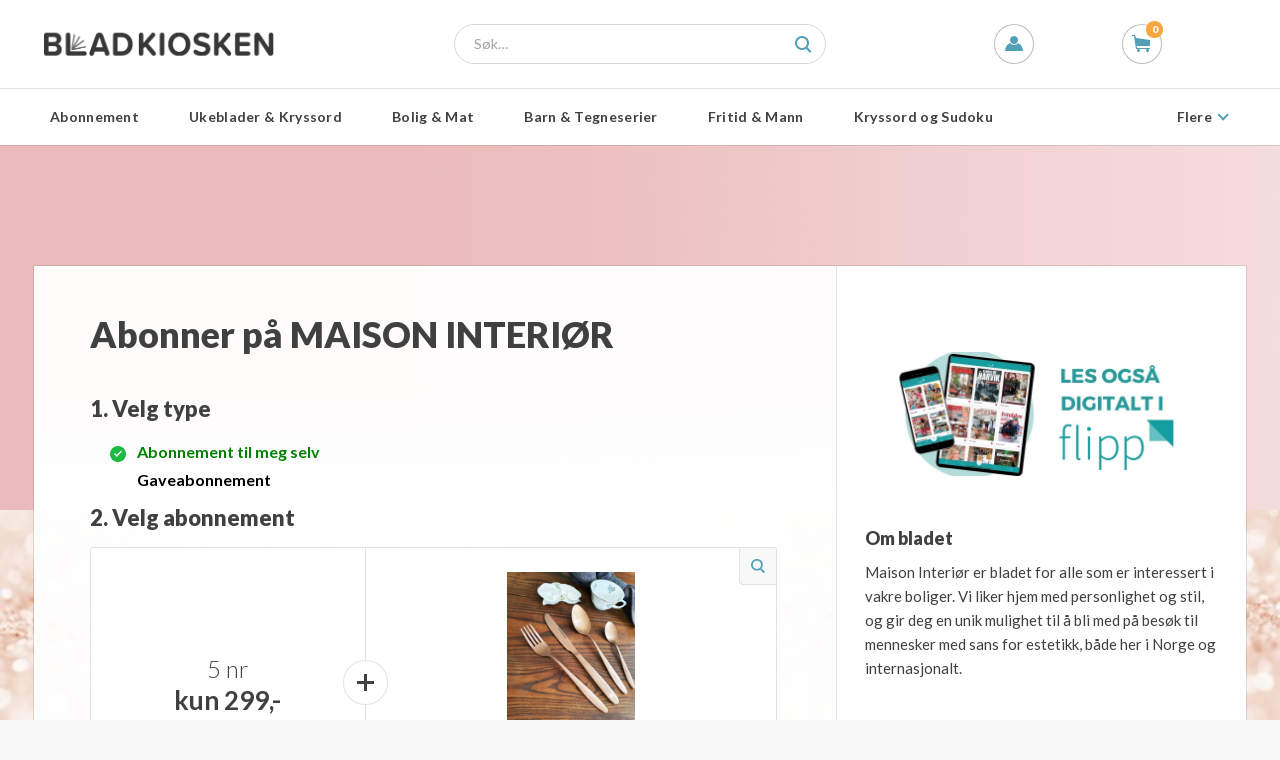

--- FILE ---
content_type: text/html; charset=UTF-8
request_url: https://www.bladkiosken.no/abonnement/maison-interior
body_size: 27398
content:
<!doctype html>
<html class="no-js" lang="nb-NO">

    <head>
    <script id="CookieConsent" src="https://policy.app.cookieinformation.com/uc.js"
                data-culture="NB" type="text/javascript"></script>

    <script>window.dataLayer = window.dataLayer || [];</script>
    <script>
        dataLayer.push({
            eventId: 'AztPQaDDjuJbvtJgp9NG1VSlDHN2yp64iQV9j3aO',
        });
    </script>

    <meta charset="utf-8">
    <meta http-equiv="x-ua-compatible" content="ie=edge">
    <meta name="viewport" content="width=device-width, initial-scale=1.0">
    <meta property="og:title" content="Bladkiosken | Abonner på MAISON INTERIØR">
    <meta property="og:type" content="website">
        <meta property="og:image" content="https://www.bladkiosken.no/img/uploads/22/04/MAIcover0322.jpg">
        <meta property="og:site_name" content="Bladkiosken">
    <meta property="og:description" content="Maison Interiør er bladet for alle som er interessert i vakre boliger. Vi liker hjem med personlighet og stil, og gir deg en unik mulighet til å bli med på besøk til mennesker med sans for estetikk, både her i Norge og internasjonalt.">
    <meta name="csrf-token" content="WZjJRXj8a9OuiR91SZ1MdztJZGfDEvqAZFhYGSl1">
    <title>Bladkiosken | Abonner på MAISON INTERIØR</title>
    <link rel="stylesheet" href="https://www.bladkiosken.no/css/app.css?v=1669031824">
            
            <meta name="facebook-domain-verification" content="tjc9o9dpnpm23tjd4fxg2l88kz990g" />
        <link rel="icon"
              type="image/png"
              href="https://www.bladkiosken.no/assets/img/favicon-bladkiosken.png">
    
    
    <!-- Google Tag Manager -->
<script>(function(w,d,s,l,i){w[l]=w[l]||[];w[l].push({'gtm.start':
new Date().getTime(),event:'gtm.js'});var f=d.getElementsByTagName(s)[0],
j=d.createElement(s),dl=l!='dataLayer'?'&l='+l:'';j.async=true;j.src=
'https://www.googletagmanager.com/gtm.js?id='+i+dl;f.parentNode.insertBefore(j,f);
})(window,document,'script','dataLayer','GTM-T3HSWF');</script>
<!-- End Google Tag Manager -->
<script>
dataLayer.push({
   'event': 'view_item',
   'ecommerce': {"items":[{"item_id":"MAI","item_name":"Maison Interiør","price":"348.0000","currency":"NOK","item_category":"Abonnement Blader","item_brand":"Maison Interiør","item_variant":"Bladkiosken - 5 utg 299+49 - Bestikk sett i 16 deler","affiliation":"Bladkiosken.no"},{"item_id":"MAI","item_name":"Maison Interiør","price":"348.0000","currency":"NOK","item_category":"Abonnement Blader","item_brand":"Maison Interiør","item_variant":"Bladkiosken - 5 utg 299+49 - WW dessertskåler 4 PK","affiliation":"Bladkiosken.no"},{"item_id":"MAI","item_name":"Maison Interiør","price":"348.0000","currency":"NOK","item_category":"Abonnement Blader","item_brand":"Maison Interiør","item_variant":"Bladkiosken - 5 utg 299+49 - WW Alveskog konfektskål","affiliation":"Bladkiosken.no"},{"item_id":"MAI","item_name":"Maison Interiør","price":"498.0000","currency":"NOK","item_category":"Abonnement Blader","item_brand":"Maison Interiør","item_variant":"Bladkiosken - 9 utg 449+49 - WW ALVESKOG konfektskål","affiliation":"Bladkiosken.no"},{"item_id":"MAI","item_name":"Maison Interiør","price":"498.0000","currency":"NOK","item_category":"Abonnement Blader","item_brand":"Maison Interiør","item_variant":"Bladkiosken - 9 utg 449+49 - WW dessertskåler glass 4 PK","affiliation":"Bladkiosken.no"}]}
});
</script>

        <style type="text/css">
                header.header .header-top {
            background-image: url('https://www.bladkiosken.no/img/uploads/23/04/Header-mobil-hvit.jpg');
            background-repeat: no-repeat;
            background-position: center;
            background-size: auto 100%;
        }
                        @media (min-width: 43.75em) {
            header.header .header-top {
                background-image: url('https://www.bladkiosken.no/img/uploads/23/04/Header-desktop-hvit.jpg');
                background-repeat: no-repeat;
                background-position: center;
                background-size: auto 100%;
            }
        }
            </style>
</head>
            <body class="bladkiosken">
                    <!-- Google Tag Manager (noscript) -->
<noscript><iframe src="https://www.googletagmanager.com/ns.html?id=GTM-T3HSWF"
height="0" width="0" style="display:none;visibility:hidden"></iframe></noscript>
<!-- End Google Tag Manager (noscript) -->
        
        <header class="header">
                <div class="header-top">
                <div class="row">
                    <div class="columns">

                        <a id="logo" tabindex="1" href="/"><img src="https://www.bladkiosken.no/img/uploads/23/04/BLADKIOSKENuno-logo.png" alt="Bladkiosken"></a>

                        <ul class="side-nav">
                            <li>
                                <a tabindex="3" class="login" href="https://minside.egmont.no">
                                    <span>
                                        <svg viewBox="0 0 18 16">
                                            <use xlink:href="#glyph-login-header"></use>
                                        </svg>
                                    </span>
                                    Min side
                                </a>
                            </li>
                            <li>
                                <a tabindex="4" class="cart" href="https://www.bladkiosken.no/handlekurv">
                                                                        <span class="cart-icon" data-count="0">
                                        <svg viewBox="10 14 18 17">
                                            <use xlink:href="#glyph-cart-header"></use>
                                        </svg>
                                    </span>
                                    
                                    Handlekurv
                                </a>
                            </li>
                        </ul>

                        <span class="nav-toggle"><span></span></span>

                    </div>
                </div>
            </div>

            <div class="header-nav">

            <div class="row">
                <div class="columns">
                    <form class="search-form">
                        <input tabindex="2" type="search" data-algolia-search-input placeholder="Søk…">
                        <div class="search-dropdown">
                            <table></table>
                            <a href="#" id="algolia-see-all-results" class="button small primary expanded">Vis flere resultater</a>
                        </div>
                        <button tabindex="-1" type="submit">
                            <svg viewBox="0 0 17 17">
                                <use xlink:href="#glyph-search-header"></use>
                            </svg>
                        </button>
                    </form>
                </div>
            </div>

                <div class="row">
                    <div class="columns">
                        <nav class="nav-bar">
                            <ul class="main-nav">
                                                                <li>
                                    <a href="https://www.bladkiosken.no/produkt/abonnement">Abonnement</span></a>

                                    
                                </li>
                                                                <li>
                                    <a href="https://www.bladkiosken.no/produkt/ukeblader-kryssord">Ukeblader & Kryssord</span></a>

                                    
                                </li>
                                                                <li>
                                    <a href="https://www.bladkiosken.no/produkt/bolig-mat">Bolig & Mat</span></a>

                                    
                                </li>
                                                                <li>
                                    <a href="https://www.bladkiosken.no/produkt/barn-tegneserier">Barn & Tegneserier</span></a>

                                    
                                </li>
                                                                <li>
                                    <a href="https://www.bladkiosken.no/produkt/mann-fritid">Fritid & Mann</span></a>

                                    
                                </li>
                                                                <li>
                                    <a href="https://www.bladkiosken.no/produkt/kryssordsudoku">Kryssord og Sudoku </span></a>

                                    
                                </li>
                                                                <li>
                                    <a href="https://www.bladkiosken.no/produkt/mote-livsstil">Mote & Livsstil</span></a>

                                    
                                </li>
                                                                <li>
                                    <a href="https://www.bladkiosken.no/produkt/bokpakker">Bokpakker</span></a>

                                    
                                </li>
                                                                <li>
                                    <a href="https://www.bladkiosken.no/produkt/spesialer2">Spesialmagasiner <span class="arrow"></span></a>

                                                                        <div class="main-nav-dropdown">
                                        <ul>
                                                                                        <li><a href="https://www.bladkiosken.no/produkt/handarbeid">Strikk og håndarbeid </a></li>
                                                                                    </ul>
                                    </div>
                                    
                                </li>
                                                                <li>
                                    <a href="https://www.bladkiosken.no/produkt/egmontboker">Bøker <span class="arrow"></span></a>

                                                                        <div class="main-nav-dropdown">
                                        <ul>
                                                                                        <li><a href="https://www.bladkiosken.no/produkt/dokumentar">PEOPLE bøker</a></li>
                                                                                    </ul>
                                    </div>
                                    
                                </li>
                                                                <li>
                                    <a href="https://www.bladkiosken.no/produkt/barneboker">Barnebøker <span class="arrow"></span></a>

                                                                        <div class="main-nav-dropdown">
                                        <ul>
                                                                                        <li><a href="https://www.bladkiosken.no/produkt/disney-barneboker">Disney barnebøker</a></li>
                                                                                        <li><a href="https://www.bladkiosken.no/produkt/spenning-og-eventyr">Episke bøker for barn 9 +</a></li>
                                                                                        <li><a href="https://www.bladkiosken.no/produkt/for-leseslukerne">For leseslukerne mellom 6-9 år</a></li>
                                                                                        <li><a href="https://www.bladkiosken.no/produkt/for-de-minste">Skap leseglede for barn 3-6</a></li>
                                                                                    </ul>
                                    </div>
                                    
                                </li>
                                                                                                    <li><a href="/fordeler">Abonnementsfordeler</a></li>
                                                            </ul>
                            <ul class="extended-nav">
                                <li>
                                    <a>Flere<span class="arrow"></span></a>
                                    <div class="main-nav-dropdown right-side-dropdown"></div>
                                </li>
                            </ul>
                            <div class="button-container">
                                <a href="https://minside.egmont.no" class="button large border glyph expanded login">
                                    <span>
                                        <svg viewBox="0 0 18 16">
                                            <use xlink:href="#glyph-login-header"></use>
                                        </svg>
                                    </span>
                                    Min side
                                </a>
                            </div>

                        </nav>
                    </div>
                </div>
            </div>

        </header>

        <main class="main-container"
                              style="background-image: url(https://www.bladkiosken.no/img/uploads/24/09/Bilde1.jpg)"
                      >
        
            <section class="product-hero">
                <div class="row">
                    <div class="columns">
                        <div class="fade-container">
                            <div class="fade"></div>
                        </div>
                    </div>
                </div>
                <div class="bg-container" style="background-image:url('https://www.bladkiosken.no/img/uploads/21/10/Seriekategoriplainpink.jpg')"></div>
            </section>

            <section class="product-layout subscription">
                <div class="hidden-product-id" style="visibility: hidden; float: right;">18712</div>
                <div class="row">
                    <div class="columns">
                        <div class="product-content">
                            <div class="row">
                              <div class="columns medium-4 medium-push-8">
                                <h1 class="show-for-small-only product-main-content">Abonner på MAISON INTERIØR</h1>
                                <div class="product-side">
                                  <div class="product-image">
                                    <div class="lightbox">
                                                                              <a href="https://cdn.egmontservice.com/Publication/Cover/NO-MAI__b600m.jpg"><img src="https://cdn.egmontservice.com/Publication/Cover/NO-MAI__b300m.jpg" alt=""></a>
                                                                          </div>
                                                                                                                                                  <img src="/img/default/flipp_offer.jpg" class="mt-20 flipp_offer" alt="Les bladet digitalt på Flipp.no">
                                                                      </div>


                                  <div class="product-text">
                                    <h3>Om bladet</h3>
                                    <div class="excerpt open">
                                                                              <p>
                                          Maison Interiør er bladet for alle som er interessert i vakre boliger. Vi liker hjem med personlighet og stil, og gir deg en unik mulighet til å bli med på besøk til mennesker med sans for estetikk, både her i Norge og internasjonalt.
                                        </p>
                                                                          </div>
                                    <a class="readmore-button">Les mer</a>
                                  </div>

                                  <div class="product-text-readmore">
                                                                                                                  <p>
                                          <p>I Maison Interiør kan leseren bli med på besøk til mennesker med utpreget sans for estetikk, og som gjerne innreder i en frodig miks. Her er boliger med kontinentalt preg, kunst og interiør, formet av beboere som legger sjelen i hjemmet sitt. I hvert magasin finner leseren nyheter, boligreportasjer, profiler, intervjuer med designere og stilskapere, og ikke minst – temasider til nytte og inspirasjon!</p>
<p>Bladet gir deg som leser en eksklusiv mulighet til å bli med på besøk til mennesker med sans for estetikk, både i Norge og internasjonalt.</p>
<p>Abonner på Maison Interiør i dag, og få bladet levert rett hjem!</p>
                                        </p>
                                        <a class="readmore-button">Les mer</a>
                                                                          
                                  </div>

                                </div>
                              </div>
                              <div class="columns medium-8 medium-pull-4">
                                    <div class="product-main-content">
                                        <h1 class="show-for-medium">Abonner på MAISON INTERIØR</h1>
                                                                                
                                        
                                        <h3>1. Velg type</h3>
                                        <ul class="subscription-selector">
                                                                                      <li class="active">
                                              <a class="" href="https://www.bladkiosken.no/abonnement/maison-interior">
                                                 <img src="/img/default/instock.svg" alt="">                                                   Abonnement til meg selv
                                              </a>
                                            </li>
                                                                                                                                <li class="notactive">
                                              <a href="https://www.bladkiosken.no/abonnement/maison-interior/gave" class=" gift">
                                                                                                Gaveabonnement
                                              </a>
                                            </li>
                                                                                  </ul>



                                                                                    <form method="post" data-abide="" novalidate="" accept-charset="UTF-8" action="https://www.bladkiosken.no/abonnement/bestill/maison-interior">
	<input name="_token" type="hidden" value="WZjJRXj8a9OuiR91SZ1MdztJZGfDEvqAZFhYGSl1">

                                                                                                                                    
                                              <h3>2. Velg abonnement</h3>
                                                                                                    <div class="subscription-config preselected">
    <div class="subscription-container">
        <div class="subscription-container_type" id="subscription-type">
            <h3 class="form-heading">Velg abonnement</h3>
            <ul>
                                    <li class="prize-type-option prize-type-option-5 checked" data-number-issues="5">
                        <div class="radio-container border">
                            <input type="radio" name="subscription-type" id="type-option-5" value="5" checked>
                            <label class="flex-center"><span>5 nr <span class="price">kun 299,-</span></span></label>
                        </div>

                                                    <div class="porto-note">
                                <span>*Frakt på Kr 49,- <br>tilkommer for gaven</span>
                            </div>
                        
                    </li>
                                    <li class="prize-type-option prize-type-option-9" data-number-issues="9">
                        <div class="radio-container border">
                            <input type="radio" name="subscription-type" id="type-option-9" value="9">
                            <label class="flex-center"><span>9 nr <span class="price">kun 449,-</span></span></label>
                        </div>

                                                    <div class="porto-note">
                                <span>*Frakt på Kr 49,- <br>tilkommer for gaven</span>
                            </div>
                        
                    </li>
                            </ul>
        </div>
        <div class="subscription-container_gift" id="subscription-gift">
            <div class="subscription-content">

                <h3 class="form-heading">Velg velkomstgave</h3>

                <ul>
                    
                        <li class="prize-option-59773 prize-period-5 prize-option-id-59773 prize-option checked">
                            <div class="radio-container image border">
                                <input type="radio" data-porto="49,-" name="campaign_item_id" id="gift-option-59773-5" value="59773" checked>




                                                                    <div class="radio-image lightbox">
                                        <a href="/img/uploads/25/12/Cutlery-set-rose-gold-add-picture-3-steel-edition.jpg"><img src="https://www.bladkiosken.no/img/uploads/25/12/Cutlery-set-rose-gold-add-picture-3-steel-edition-600-0.jpg" alt=""></a>
                                    </div>
                                
                              <label>
                                  <span>
                                      Flott bestikk i 16 deler fra Subarashii 
                                                                          <a href="#" data-open="product-summary-modal-59773" style="display: block;"> Les mer</a>
                                                                      </span>

                              </label>

                                                                    <div class="reveal" id="product-summary-modal-59773" data-reveal>
                                        <h3>BESTIKK I 16 DELER ROSA-GOLD</h3>
                                        <strong>Flott bestikk i 16 deler fra Subarashii </strong>
                                        <div class="mt-20"><p>Stilig bestikksett i rustfritt stål i 16 deler med roségullbelegg. Du får 4 kniver, 4 gafler, 4 spiseskjeer og 4 teskjeer i dette sjenerøse settet. Verdi kr. 495,-</p></div>
                                        <button class="close-button" data-close aria-label="Close modal" type="button">
                                            <span aria-hidden="true">&times;</span>
                                        </button>
                                    </div>
                                
                            </div>
                        </li>
                    
                        <li class="prize-option-59036 prize-period-5 prize-option-id-59036 prize-option">
                            <div class="radio-container image border">
                                <input type="radio" data-porto="49,-" name="campaign_item_id" id="gift-option-59036-5" value="59036">




                                                                    <div class="radio-image lightbox">
                                        <a href="/img/uploads/25/10/BLADKIOSKENMAIALV-dessertskaler-4-stk.png"><img src="https://www.bladkiosken.no/img/uploads/25/10/BLADKIOSKENMAIALV-dessertskaler-4-stk-600-0.png" alt=""></a>
                                    </div>
                                
                              <label>
                                  <span>
                                      Du får 4 lekre dessertskåler med stett fra Wik &amp; Walsøe
                                                                          <a href="#" data-open="product-summary-modal-59036" style="display: block;"> Les mer</a>
                                                                      </span>

                              </label>

                                                                    <div class="reveal" id="product-summary-modal-59036" data-reveal>
                                        <h3>WW ALV DESSERTSKÅLER 4 PK I GLASS</h3>
                                        <strong>Du får 4 lekre dessertskåler med stett fra Wik &amp; Walsøe</strong>
                                        <div class="mt-20"><p>Alv dessertskål i glass , 4 skåler på stett fra Wik &amp; Walsøe, verdi kr. 916,-</p></div>
                                        <button class="close-button" data-close aria-label="Close modal" type="button">
                                            <span aria-hidden="true">&times;</span>
                                        </button>
                                    </div>
                                
                            </div>
                        </li>
                    
                        <li class="prize-option-59397 prize-period-5 prize-option-id-59397 prize-option">
                            <div class="radio-container image border">
                                <input type="radio" data-porto="49,-" name="campaign_item_id" id="gift-option-59397-5" value="59397">




                                                                    <div class="radio-image lightbox">
                                        <a href="/img/uploads/25/10/wwfeb25-22218ALVESKOG-KONFEKTSKALgull-dekor.jpg"><img src="https://www.bladkiosken.no/img/uploads/25/10/wwfeb25-22218ALVESKOG-KONFEKTSKALgull-dekor-600-0.jpg" alt=""></a>
                                    </div>
                                
                              <label>
                                  <span>
                                      Alveskog skål fra Wik &amp; Walsøe
                                                                          <a href="#" data-open="product-summary-modal-59397" style="display: block;"> Les mer</a>
                                                                      </span>

                              </label>

                                                                    <div class="reveal" id="product-summary-modal-59397" data-reveal>
                                        <h3>WW ALVESKOG KONFEKTSKÅL GULL</h3>
                                        <strong>Alveskog skål fra Wik &amp; Walsøe</strong>
                                        <div class="mt-20"><p>Skålen med vakker gull dekor passer godt for servering av både frukt og søte fristelser. Verdi kr. 599,-</p></div>
                                        <button class="close-button" data-close aria-label="Close modal" type="button">
                                            <span aria-hidden="true">&times;</span>
                                        </button>
                                    </div>
                                
                            </div>
                        </li>
                    
                        <li class="prize-option-59398 prize-period-9 prize-option-id-59398 prize-option">
                            <div class="radio-container image border">
                                <input type="radio" data-porto="49,-" name="campaign_item_id" id="gift-option-59398-9" value="59398">




                                                                    <div class="radio-image lightbox">
                                        <a href="/img/uploads/25/10/wwfeb25-22218ALVESKOG-KONFEKTSKALgull-dekor.jpg"><img src="https://www.bladkiosken.no/img/uploads/25/10/wwfeb25-22218ALVESKOG-KONFEKTSKALgull-dekor-600-0.jpg" alt=""></a>
                                    </div>
                                
                              <label>
                                  <span>
                                      Alveskog skål fra Wik &amp; Walsøe
                                                                          <a href="#" data-open="product-summary-modal-59398" style="display: block;"> Les mer</a>
                                                                      </span>

                              </label>

                                                                    <div class="reveal" id="product-summary-modal-59398" data-reveal>
                                        <h3>WW ALVESKOG KONFEKTSKÅL GULL</h3>
                                        <strong>Alveskog skål fra Wik &amp; Walsøe</strong>
                                        <div class="mt-20"><p>Skålen med vakker gull dekor passer godt for servering av både frukt og søte fristelser. Verdi kr. 599,-</p></div>
                                        <button class="close-button" data-close aria-label="Close modal" type="button">
                                            <span aria-hidden="true">&times;</span>
                                        </button>
                                    </div>
                                
                            </div>
                        </li>
                    
                        <li class="prize-option-59037 prize-period-9 prize-option-id-59037 prize-option">
                            <div class="radio-container image border">
                                <input type="radio" data-porto="49,-" name="campaign_item_id" id="gift-option-59037-9" value="59037">




                                                                    <div class="radio-image lightbox">
                                        <a href="/img/uploads/25/10/BLADKIOSKENMAIALV-dessertskaler-4-stk.png"><img src="https://www.bladkiosken.no/img/uploads/25/10/BLADKIOSKENMAIALV-dessertskaler-4-stk-600-0.png" alt=""></a>
                                    </div>
                                
                              <label>
                                  <span>
                                      Du får 4 lekre dessertskåler med stett fra Wik &amp; Walsøe
                                                                          <a href="#" data-open="product-summary-modal-59037" style="display: block;"> Les mer</a>
                                                                      </span>

                              </label>

                                                                    <div class="reveal" id="product-summary-modal-59037" data-reveal>
                                        <h3>WW ALV DESSERTSKÅLER 4 PK I GLASS</h3>
                                        <strong>Du får 4 lekre dessertskåler med stett fra Wik &amp; Walsøe</strong>
                                        <div class="mt-20"><p>Alv dessertskål i glass , 4 skåler på stett fra Wik &amp; Walsøe, verdi kr. 916,-</p></div>
                                        <button class="close-button" data-close aria-label="Close modal" type="button">
                                            <span aria-hidden="true">&times;</span>
                                        </button>
                                    </div>
                                
                            </div>
                        </li>
                                    </ul>

            </div>
        </div>
    </div>

    <div class="subscription-container--footer">
        <div class="subscription-container--footer_type">
                        <div class="subscription-footer">
                <a data-open="subscription-type-modal" class="button medium border">Velg antall utgaver<span></span></a>
            </div>
                    </div>
        <div class="subscription-container--footer_gift">
                            <div class="subscription-footer">
                                            <a data-open="subscription-gift-modal" class="button medium border">Velg velkomstgave <span></span></a>
                                    </div>
                    </div>
    </div>
</div>

                                                                                                                                                    <p class="subscription-information">
                    Abonnementet inkluderer gratis digital tilgang til Maison Interiør i appen Flipp.
                Bladabonnementet løper inntil du sier opp. Du kan si opp når du vil.
        Etter introduksjonstilbudet vil faktura for neste periode være
        <span class="coupon__renewal-price">kun 378,-</span>
        for
        <span class="coupon__renewal-period">6</span>
        utgaver.
        Introduksjonstilbudet gjelder kun for nye kunder i Norge.
    </p>

                                                
                                                <div class="row">
    <div class="columns">
                <h4></h4>
                
    </div>
</div>

                                                <h3>3. Bestillingsinformasjon</h3>
                                                                                                    <fieldset class="customer-fields">
    <div class="address-fields">
    <div class="row" id="query-phoneNumber-wrapper">
        <div class="columns">

            <h4 class="plain">Adressesøk:</h4>

            <div class="input-container {{ containerClass }}" id="query-phoneNumber-container-customerPhone">
                <div class="loader"></div>
                <div id="query-phoneNumber-customerPhone">
                    <input name="query-phoneNumber-input" type="tel" placeholder="Telefonnummer (8 tegn)" maxlength="20" v-model="input" v-on:keydown="nosubmit" v-on:keyup="typing" autocomplete="new-password">
                    <a href="" class="button tiny border right query-phoneNumber-cancel  GaTe" data-gaq="mobilt-oppslag:knapp:Avbryt" id="" v-show="hits.length" v-on:click="cancel($event)">Avbryt</a>
                </div>
                <div id="query-phoneNumber-result-customerPhone" v-show="!isResultHidden">

                    <div class="result notice" v-for="hit in hits">

                        <div class="row">
                            <div class="columns small-12 medium-10">
                                <div class="name"><strong>{{ hit.name }}</strong></div>
                                <div class="address">{{ hit.addressLine }}</div>
                            </div>
                            <div class="columns small-12 medium-2 text-right">
                                <ul class="button-group" style="list-style:none">
                                    <li><a href="" class="button tiny primary GaTe" data-gaq="mobilt-oppslag:knapp:Bruk" id="query-phoneNumber-use--" v-on:click="useHit(hit, $event)">Bruk</a></li>
                                </ul>
                            </div>
                        </div>

                    </div>

                    <div class="error" v-show="errorMessage">

                        <div class="name">{{ errorMessage }}</div>
                        <ul class="button-group">
                            <li><a href="" class="button tiny border GaTe" data-gaq="mobilt-oppslag:knapp:Lukk" id="query-phoneNumber-cancel" v-on:click="cancel">Lukk</a></li>
                        </ul>

                    </div>

                </div>
            </div>

        </div>
    </div>
        
    <script type="text/javascript" src="https://cdnjs.cloudflare.com/ajax/libs/vue/1.0.16/vue.min.js"></script>
    <script>
        var customerPhone = new Vue({
            el: "#query-phoneNumber-container-customerPhone",

            methods: {
                typing: function (e) {
                    this.lookup();
                },

                lookup: function () {
                    this.input = this.input.replace(/[^\d]/g, "");

                    if (this.input.length !== 8) {
                        this.isResultHidden = true;
                        this.isSearching = false;
                        return;
                    }

                    this.isSearching = true;
                    this.errorMessage = '';

                    $.post("https://www.bladkiosken.no/services/link-mobility/phone-number", {phoneNumber: this.input, _token: 'WZjJRXj8a9OuiR91SZ1MdztJZGfDEvqAZFhYGSl1'}, this.postSuccess, 'json')
                    .fail(this.postFail)
                    .always(this.postAlways);
                },

                postSuccess: function (data) {
                    this.hits = data;
                    if(data.length === 1) {
                        this.useHit(data[0], null)
                    }
                },

                postFail: function (data) {
                    this.hits = [];
                    this.errorMessage = data.responseText;
                },

                postAlways: function (data) {
                    this.isResultHidden = false;
                    this.isSearching = false;
                },

                useHit: function (hit, e) {
                    if(e !== null) e.preventDefault();
                    mobileLookupUsecustomerPhone(hit, this.input);
                    this.input = '';
                    this.isResultHidden  = true;
                    this.hits = [];
                },

                cancel: function (e) {
                    e.preventDefault();
                    this.input = '';
                    this.isResultHidden  = true;
                    this.hits = [];
                },

                nosubmit: function (e) {
                    var key = event.keyCode || event.which;
                    if (key === 13) {
                        e.preventDefault();
                    }
                },
            },

            ready: function () {
                this.lookup();
            },

            computed: {
                containerClass: function () {
                    return this.isSearching ? 'searching' : 'not';
                },
            },

            data: {
                input: '',
                isSearching: false,
                isResultHidden: true,
                showSearch: false,
                errorMessage: '',
                hits: []
            },

        });

        function mobileLookupUsecustomerPhone(data, phoneNumber)
        {
                            var customerPhonefields = ['firstName', 'lastName', 'street', 'streetNumber', 'entrance', 'postalCode', 'postalPlace', /*'email',*/ 'phoneNumber'];
            
            for(var i in customerPhonefields) {
                var id = customerPhonefields[i];
                var $elem = $("#"+id);
                if ($elem.length && $elem.is('input')) {
                    $elem.val('');
                                        if (data[id]) {
                        $elem.val(data[id]);
                        $elem.trigger('change');
                    }
                }
            }

            // Patch for EG-460
            if ($('#streetNumber').length && data['entrance']) {
                $('#streetNumber').val(function (index, value) {
                    return value + data['entrance'];
                });
            }



                            $("#phoneNumber").val(phoneNumber);
                    }
    </script>
    
                                <input type="hidden" id="_form_nonce" name="_form_nonce" title="_form_nonce" value="696e4c7bd3999">
                                <div class="row">
                                    <div class="columns small-6">
                                        <label class="title" for="firstName">Fornavn:</label>
                                        <input type="text" id="firstName" name="firstName" maxlength="30" required="" placeholder="Fornavn" title="Fornavn">

                                    </div>
                                    <div class="columns small-6">
                                        <label class="title" for="lastName">Etternavn:</label>
                                        <input type="text" id="lastName" name="lastName" maxlength="30" required="" placeholder="Etternavn" title="Etternavn">

                                    </div>
                                </div>

                                <div class="row">
                                    <div class="columns small-9">


                                        <label class="title" for="street">Adresse:</label>
                                        <input type="text" id="street" name="street" maxlength="40" required="" placeholder="Adresse" title="Adresse">

                                    </div>
                                    <div class="columns small-3">
                                        <label class="title" for="streetNumber">Gatenr:</label>
                                        <input type="text" id="streetNumber" name="streetNumber" maxlength="9" placeholder="Gatenr" title="Gatenr">

                                    </div>





                                </div>

                                <div class="row">
                                    <div class="columns small-4">
                                        <label class="title" for="postalCode">Postnummer:</label>
                                        <input type="text" id="postalCode" name="postalCode" maxlength="4" required="" pattern="^[0-9]{4}$" placeholder="Postnummer" title="Postnummer">

                                    </div>
                                    <div class="columns small-8">
                                        <label class="title" for="postalPlace">Sted</label>
                                        <input type="text" id="postalPlace" name="postalPlace" maxlength="30" required="" placeholder="Sted" title="Sted">

                                    </div>
                                </div>

                                <div class="row">
                                    <div class="columns">
                                        <label class="title" for="email">E-postadresse:</label>
                                        <input type="email" id="email" name="email" maxlength="60" required="" placeholder="E-postadresse" title="E-postadresse">

                                    </div>
                                </div>

                                <div class="row">
                                    <div class="columns">
                                        <label class="title" for="phoneNumber">Telefonnummer (8 tegn):</label>
                                        <input type="text" id="phoneNumber" name="phoneNumber" maxlength="8" required="" pattern="^[0-9]{8}$" placeholder="Telefonnummer" title="Telefonnummer">

                                    </div>
                                </div>
                                <div class="row etoggled">
                                    <div class="columns small-12">
                                        <label class="title" for="companyName">Firmanavn (hvis relevant):</label>
                                        <input type="text" id="companyName" name="companyName" maxlength="40" placeholder="Firmanavn (hvis relevant)" title="Firmanavn (hvis relevant)">

                                    </div>
                                </div>

                                
        <div id="newadress" class="form-section hidden">

                                    <div class="row">
                                        <div class="columns">
                                            <h4>Leveringsadresse</h4>
                                        </div>
                                    </div>
                                    <div class="row">
                                        <div class="columns small-6">
                                            <label class="title" for="shipping_firstName">Fornavn:</label>
                                            <input type="text" id="shipping_firstName" name="shipping_firstName" placeholder="" pattern="[a-zA-Z+]" data-required="true" title="Fornavn">

                                        </div>
                                        <div class="columns small-6">
                                            <label class="title" for="shipping_lastName">Etternavn:</label>
                                            <input type="text" id="shipping_lastName" name="shipping_lastName" placeholder="" pattern="[a-zA-Z+]" data-required="true" title="Etternavn">

                                        </div>
                                    </div>

                                    <div class="row">
                                        <div class="columns small-9">
                                            <label class="title" for="shipping_street">Adresse:</label>
                                            <input type="text" id="shipping_street" name="shipping_street" placeholder="" data-required="true" title="Adresse">

                                        </div>
                                        <div class="columns small-3">
                                            <label class="title" for="shipping_streetNumber">Gatenr:</label>
                                            <input type="number" id="shipping_streetNumber" name="shipping_streetNumber" placeholder="" title="Gatenr">

                                        </div>
                                    </div>

                                    <div class="row">
                                        <div class="columns small-4">
                                            <label class="title" for="shipping_postalCode">Postnummer:</label>
                                            <input type="number" id="shipping_postalCode" name="shipping_postalCode" placeholder="" data-required="true" pattern="[0-9]{4}" title="Postnummer">

                                        </div>
                                        <div class="columns small-8">
                                            <label class="title" for="shipping_postalPlace">Sted:</label>
                                            <input type="text" id="shipping_postalPlace" name="shipping_postalPlace" placeholder="" data-required="true" title="Sted">

                                        </div>
                                    </div>

                                </div>
                                    
                </div>
    <div class="payment--section">
        <div class="row">
        <div class="columns">
            <legend class="title">Betalingsmåte:</legend>
        </div>
    </div>
    <div class="row radio-container-wrapper">
                                                        <div class="columns small-6">
                        <div class="radio-container border">
                          <input type="radio" name="paymentMethod" value="vippsRecurring" id="paymentmethod-vippsRecurring"  checked="checked" >
                          <label for="paymentmethod-vippsRecurring">Vipps</label>
                        </div>
                    </div>
                                                                                    <div class="columns small-6">
                        <div class="radio-container border">
                          <input type="radio" name="paymentMethod" value="creditcard" id="paymentmethod-creditcard" >
                          <label for="paymentmethod-creditcard">Kredittkort</label>
                        </div>
                    </div>
                                                                                    <div class="columns small-6">
                        <div class="radio-container border">
                          <input type="radio" name="paymentMethod" value="invoice" id="paymentmethod-invoice" >
                          <label for="paymentmethod-invoice">Faktura</label>
                        </div>
                    </div>
                                        </div>
            <div class="terms-acceptance">
            <p>Fakturagebyr kr 10 tilkommer ved papirfaktura</p>
        </div>
    </div>
    
    <div class="row">
    <div class="columns">
        <div class="checkbox-container border">
            <input type="checkbox" name="flipp-offer" checked id="flipp-offer">
            <label for="flipp-offer" class="flipp-offer d-block">
                <div class="flipp-offer--text">
                    Jeg ønsker tilgang til Maison Interiør digitalt gjennom magasinappen Flipp uten ekstra kostnad. Der ligger alltid nyeste og tidligere utgaver av bladet.
                </div>
                <div><img src="/img/default/flipp_logo_green.png" class="flipp-offer--logo" alt=""></div>
            </label>
        </div>
    </div>
</div>

<div class="row">
  <div class="columns">
    <div class="checkbox-container border">
      <input type="checkbox" name="contactPermission" id="contactPermission">
      <label for="contactPermission" class="contact-permission d-block">

        Ja takk, jeg ønsker å motta nyheter, fordelaktige tilbud og invitasjoner til arrangementer fra
        <a target="_blank" onclick="visit(event, 'https://personvern.egmont.no/hvem-er-story-house-egmont/')" href="https://personvern.egmont.no/hvem-er-story-house-egmont/">Story House Egmont AS</a>
        og <a target="_blank" onclick="visit(event, 'https://personvern.egmont.no/samarbeidspartnere/')" href="https://personvern.egmont.no/samarbeidspartnere/">samarbeidspartnere</a>.
        Ved å samtykke aksepterer du at vi sender deg tilpasset markedsføring.
        Du kan når som helst trekke tilbake ditt samtykke.

        <a target="_blank" onclick="visit(event, 'https://personvern.egmont.no/')" href="https://personvern.egmont.no/" class="mt-20 d-block">Les mer</a>
        <script>
          function visit(e, link) {
            e.stopPropagation();
            window.open(link, '_blank');
          }
        </script>
      </label>
    </div>
  </div>
</div>

<div class="row">
  <div class="columns">
    <div class="checkbox-container border">
      <div class="checkbox-container border terms-acceptance">
                  <p>Ved å bestille aksepterer du våre <a href="/kjopsbetingelser-abonnement"
                                                  target="_blank">kjøpsbetingelser</a> og retningslinjer for <a
                href="https://personvern.egmont.no/" target="_blank">personvern</a>. Abonnementet løper til det sies
            opp.</p>
                          <ul class="coupon__terms">
	    <li>Introduksjonstilbudet er <span class="coupon__period">%</span> utgaver av MAISON INTERIØR til kr <span class="coupon__price">%</span>.</li>
	    
	    <li>Etter introduksjonstilbudet vil faktura for neste periode være <span class="coupon__renewal-price">kun 378,-</span> for <span class="coupon__renewal-period">6</span> utgaver.</li>
	    <li>Abonnementet løper inntil du sier opp. Du kan si opp når du vil.</li>
	</ul>
	              </div>
    </div>
  </div>
</div>

<div class="row">
  <div class="columns">
    <div data-abide-error class="panel notice abide" style="display: none;">
      <p>Påse at røde felter er utfylt korrekt.</p>
    </div>
  </div>
</div>

<div class="row">
  <div class="columns">
    <button type="submit" class="button large primary expanded">Fullfør bestilling</button>
  </div>
</div>

<div class="row">
  <div class="columns">
    <p><small>* Samtykket du gir til Egmont overstyrer reservasjoner i Reservasjonsregisteret i Brønnøysund.</small></p>
    <p><small><a href="https://personvern.egmont.no/" target="_blank">Slik behandler vi dine persondata</a></small></p>
  </div>
</div>
</fieldset>
                                                
                                            
                                            </form>
                                        
                                    </div>

                                </div>

                            </div>
                        </div>
                    </div>

                </div>
            </section>
<div class="reveal" id="subscription-type-modal" data-reveal data-animation-out="fade-out">

        <form>
            <div class="subscription-config subscription-config-is-modal">

                <div class="subscription-type">
                    <div class="subscription-content">

                        <h3 class="form-heading">Velg abonnement</h3>

                        <ul>
                                                        <li class="prize-type-option prize-type-option-5" data-number-issues="5" data-close-delay="500">
                                <div class="radio-container border">
                                    <input type="radio" name="subscription-type-modal" id="type-option-5" value="5" checked>
                                    <label><span>5 nr <span class="price">kun 299,-</span></span></label>
                                </div>
                            </li>
                                                        <li class="prize-type-option prize-type-option-9" data-number-issues="9" data-close-delay="500">
                                <div class="radio-container border">
                                    <input type="radio" name="subscription-type-modal" id="type-option-9" value="9">
                                    <label><span>9 nr <span class="price">kun 449,-</span></span></label>
                                </div>
                            </li>
                                                    </ul>
                    </div>
                </div>

            </div>
        </form>

        <button class="close-button" data-close aria-label="frontend.closeModal" type="button">
            <span aria-hidden="true">&times;</span>
        </button>
    </div>

            <div class="reveal" id="subscription-gift-modal" data-reveal data-selected-period="5" data-animation-out="fade-out">

            <form>
                <div class="subscription-config">

                    <div class="subscription-gift">
                        <div class="subscription-content">

                                                            <h3 class="form-heading">Velg velkomstgave</h3>
                            
                            <ul>
                                                                <li class="prize-option-5 prize-option-id-59773 prize-period-5 prize-option" data-close-delay="500">
                                    <div class="radio-container image border">
                                        <input type="radio" name="subscription-gift-modal" id="modal-gift-option-59773-5" value="59773" checked>

                                        <label for="modal-gift-option-59773">
                                                                                                                                                <span>Flott bestikk i 16 deler fra Subarashii </span>
                                                                                            
                                                                                    </label>

                                                                                <div class="radio-image lightbox">
                                            <a href="/img/uploads/25/12/Cutlery-set-rose-gold-add-picture-3-steel-edition.jpg"><img src="https://www.bladkiosken.no/img/uploads/25/12/Cutlery-set-rose-gold-add-picture-3-steel-edition-600-0.jpg" alt=""></a>
                                        </div>
                                        
                                    </div>
                                </li>
                                                                <li class="prize-option-5 prize-option-id-59036 prize-period-5 prize-option" data-close-delay="500">
                                    <div class="radio-container image border">
                                        <input type="radio" name="subscription-gift-modal" id="modal-gift-option-59036-5" value="59036">

                                        <label for="modal-gift-option-59036">
                                                                                                                                                <span>Du får 4 lekre dessertskåler med stett fra Wik &amp; Walsøe</span>
                                                                                            
                                                                                    </label>

                                                                                <div class="radio-image lightbox">
                                            <a href="/img/uploads/25/10/BLADKIOSKENMAIALV-dessertskaler-4-stk.png"><img src="https://www.bladkiosken.no/img/uploads/25/10/BLADKIOSKENMAIALV-dessertskaler-4-stk-600-0.png" alt=""></a>
                                        </div>
                                        
                                    </div>
                                </li>
                                                                <li class="prize-option-5 prize-option-id-59397 prize-period-5 prize-option" data-close-delay="500">
                                    <div class="radio-container image border">
                                        <input type="radio" name="subscription-gift-modal" id="modal-gift-option-59397-5" value="59397">

                                        <label for="modal-gift-option-59397">
                                                                                                                                                <span>Alveskog skål fra Wik &amp; Walsøe</span>
                                                                                            
                                                                                    </label>

                                                                                <div class="radio-image lightbox">
                                            <a href="/img/uploads/25/10/wwfeb25-22218ALVESKOG-KONFEKTSKALgull-dekor.jpg"><img src="https://www.bladkiosken.no/img/uploads/25/10/wwfeb25-22218ALVESKOG-KONFEKTSKALgull-dekor-600-0.jpg" alt=""></a>
                                        </div>
                                        
                                    </div>
                                </li>
                                                                <li class="prize-option-9 prize-option-id-59398 prize-period-9 prize-option hide" data-close-delay="500">
                                    <div class="radio-container image border">
                                        <input type="radio" name="subscription-gift-modal" id="modal-gift-option-59398-9" value="59398">

                                        <label for="modal-gift-option-59398">
                                                                                                                                                <span>Alveskog skål fra Wik &amp; Walsøe</span>
                                                                                            
                                                                                    </label>

                                                                                <div class="radio-image lightbox">
                                            <a href="/img/uploads/25/10/wwfeb25-22218ALVESKOG-KONFEKTSKALgull-dekor.jpg"><img src="https://www.bladkiosken.no/img/uploads/25/10/wwfeb25-22218ALVESKOG-KONFEKTSKALgull-dekor-600-0.jpg" alt=""></a>
                                        </div>
                                        
                                    </div>
                                </li>
                                                                <li class="prize-option-9 prize-option-id-59037 prize-period-9 prize-option hide" data-close-delay="500">
                                    <div class="radio-container image border">
                                        <input type="radio" name="subscription-gift-modal" id="modal-gift-option-59037-9" value="59037">

                                        <label for="modal-gift-option-59037">
                                                                                                                                                <span>Du får 4 lekre dessertskåler med stett fra Wik &amp; Walsøe</span>
                                                                                            
                                                                                    </label>

                                                                                <div class="radio-image lightbox">
                                            <a href="/img/uploads/25/10/BLADKIOSKENMAIALV-dessertskaler-4-stk.png"><img src="https://www.bladkiosken.no/img/uploads/25/10/BLADKIOSKENMAIALV-dessertskaler-4-stk-600-0.png" alt=""></a>
                                        </div>
                                        
                                    </div>
                                </li>
                                                            </ul>
                        </div>
                    </div>

                </div>
            </form>

            <button class="close-button" data-close aria-label="frontend.closeModal" type="button">
                <span aria-hidden="true">&times;</span>
            </button>
        </div>
    
        </main>

        <footer class="footer">
            <div class="row">

                <div class="columns medium-12 large-8">

                    <ul>
                        <li class=""><a href="https://www.bladkiosken.no/cookies" title="Cookies">Cookies</a></li><li class=""><a href="https://www.bladkiosken.no/kontakt" title="Kontakt oss">Kontakt oss</a></li><li class=""><a href="https://www.bladkiosken.no/sporsmal-og-svar" title="Spørsmål og svar">Spørsmål og svar</a></li><li class=""><a href="https://www.bladkiosken.no/kjopsbetingelser" title="Kjøpsbetingelser">Kjøpsbetingelser</a></li><li class=""><a href="https://personvern.egmont.no/" title="Retningslinjer for personvern">Retningslinjer for personvern</a></li><li class=""><a href="https://www.bladkiosken.no/fordeler" title="Abonnementsfordeler">Abonnementsfordeler</a></li>
                    </ul>

                </div>

                <div class="columns medium-12 large-4">
                                        <h5>Abonner på vårt nyhetsbrev</h5>
                    <div class="newsletter" style="display: none">
                        <form>
                            <div style="margin-bottom: 1rem"><input name="email" type="email" placeholder="Din e-postadresse" required="required">
                            <button type="submit" class="button medium secondary">Send</button></div>
                            <p class="error-message" style="display: none">Vennligst fyll inn en gyldig epostadresse</p>
                            <p class="success-message" style="display: none">Takk for påmeldingen!</p>
                        </form>
                    </div>
                                    </div>
            </div>

            <div class="row">
                <div class="columns">
                    <div class="bottom">
                        <span>© Bladkiosken. Denne siden bruker <a href="https://personvern.egmont.no/" target="_blank">cookies</a>.</span>
                        <div id="egmont-logo"></div>
                    </div>
                </div>
            </div>

        </footer>


        <svg version="1.1" xmlns="http://www.w3.org/2000/svg" xmlns:xlink="http://www.w3.org/1999/xlink" style="display:none;">
            <defs>

                <g id="glyph-search-header">
                    <path d="M10.9963926,12.7478253 C9.86324231,13.5371682 8.48567123,14 7,14 C3.13400675,14 0,10.8659932 0,7 C0,3.13400675 3.13400675,0 7,0 C10.8659932,0 14,3.13400675 14,7 C14,8.65865366 13.4231151,10.1825686 12.4590423,11.3820479 L16.5384972,15.4615028 L15.1242837,16.8757163 L10.9963926,12.7478253 Z M7,12 C9.76142375,12 12,9.76142375 12,7 C12,4.23857625 9.76142375,2 7,2 C4.23857625,2 2,4.23857625 2,7 C2,9.76142375 4.23857625,12 7,12 Z" id="glyph-search-header-path" fill-rule="evenodd"></path>
                </g>

                <g id="glyph-login-header">
                    <path d="M9,8.99994921 C6.75,8.99994921 5.97262678,7.97174132 5,6.99994921 C1.98824355,8.46485111 0,11.4250556 0,14.9999492 C0,15.0767474 18,14.9999492 18,14.9999492 C18,11.4250556 16.0117564,8.46485111 13,6.99994921 C12.0268468,7.97174132 11.25,8.99994921 9,8.99994921 Z M9,8 C11.209139,8 13,6.209139 13,4 C13,1.790861 11.209139,3.55271368e-15 9,3.55271368e-15 C6.790861,3.55271368e-15 5,1.790861 5,4 C5,6.209139 6.790861,8 9,8 Z" id="glyph-login-header-path" stroke="none" fill-rule="evenodd"></path>
                </g>

                <g id="glyph-cart-header">
                    <path d="M10,14 L10,15.0002 L12,15.0002 L14,28.0000333 L28,28.0000333 L28,27.0000444 L15,27.0000444 L14.6999512,25.0000667 L28,25.0000667 L28,19.0001444 L14,17.0001777 L13,14 L10,14 Z M25.5,28.0000333 C24.6714824,28.0000333 24,28.6715083 24,29.5000167 C24,30.328525 24.6714824,31 25.5,31 C26.3285176,31 27,30.328525 27,29.5000167 C27,28.6715083 26.3285176,28.0000333 25.5,28.0000333 Z M16.5,28.0000333 C15.6714824,28.0000333 15,28.6715083 15,29.5000167 C15,30.328525 15.6714824,31 16.5,31 C17.3285176,31 18,30.328525 18,29.5000167 C18,28.6715083 17.3285176,28.0000333 16.5,28.0000333 Z" id="glyph-cart-header-path" stroke="none" fill-rule="evenodd"></path>
                </g>

                <g id="glyph-shipping" stroke="none" stroke-width="1" fill-rule="evenodd" transform="translate(15.000000, 20.000000)">
                    <path d="M16.0049107,0 C17.1067681,0 18,0.894513756 18,1.99406028 L18,16 L1.99508929,16 C0.893231902,16 0,15.1054862 0,14.0059397 L0,1.99406028 C0,0.892771196 0.892622799,0 1.99508929,0 L16.0049107,0 Z M24.8275862,2 L30,8.16 L30,16 L18,16 L18,2 L24.8275862,2 L24.8275862,2 L24.8275862,2 Z M18,4 L18,14 L27.9999622,14 L27.9998698,9 L24,4 L18,4 L18,4 L18,4 Z M20,5 L22.8444444,5 L26,9 L20,9 L20,5 L20,5 L20,5 Z" id="Combined-Shape"></path>
                    <rect id="Combined-Shape" fill="#FFFFFF" x="2" y="2" width="14" height="12"></rect>
                    <path d="M19,15 C19,12.790861 20.790861,11 23,11 C25.209139,11 27,12.790861 27,15 C27,17.209139 25.209139,19 23,19 C20.790861,19 19,17.209139 19,15 Z" id="Oval-3"></path>
                    <path d="M4,15 C4,12.790861 5.790861,11 8,11 C10.209139,11 12,12.790861 12,15 C12,17.209139 10.209139,19 8,19 C5.790861,19 4,17.209139 4,15 Z" id="Oval-3-Copy"></path>
                    <path d="M25,15 C25,13.8954305 24.1045695,13 23,13 C21.8954305,13 21,13.8954305 21,15 C21,16.1045695 21.8954305,17 23,17 C24.1045695,17 25,16.1045695 25,15 Z" id="Oval-3" fill="#FFFFFF"></path>
                    <path d="M10,15 C10,13.8954305 9.1045695,13 8,13 C6.8954305,13 6,13.8954305 6,15 C6,16.1045695 6.8954305,17 8,17 C9.1045695,17 10,16.1045695 10,15 Z" id="Oval-3-Copy-2" fill="#FFFFFF"></path>
                </g>

                <g id="glyph-returns">
                    <path d="M16,22.5872494 L16,38.4127506 C16,39.2893642 16.6947357,40 17.563862,40 L39.436138,40 C40.2998351,40 41,39.2898542 41,38.4127506 L41,22.5872494 C41,21.7106358 40.3052643,21 39.436138,21 L17.563862,21 C16.7001649,21 16,21.7101458 16,22.5872494 Z M37.5,29 C36.6715729,29 36,29.6657972 36,30.5 C36,31.3284271 36.6657972,32 37.5,32 L39,32 L39,29 L37.5,29 Z M38.9982999,23 C39.0010877,23 38.9996073,37.9962901 38.9996073,37.9962901 C38.9996073,37.9991078 18.0017001,38 18.0017001,38 C17.9989123,38 18.0003927,23.0037099 18.0003927,23.0037099 C18.0003927,23.0008922 38.9982999,23 38.9982999,23 L38.9982999,23 L38.9982999,23 Z M23,21 L34.7508731,17.0376196 C35.125,17.0376196 35,17.4331509 35,17.4331509 L35,21 L23,21 Z M36.9886367,20.9998014 L36.9495738,17.0880408 C36.9346491,15.5934854 35.7538972,14.6696165 34.4292232,15.1103738 L17.375,20.9998016 L36.9886367,20.9998014 Z" id="glyph-returns" stroke="none" fill-rule="evenodd"></path>
                </g>

                <g id="glyph-24-7">
                    <path d="M28,14 C28,6.2680135 21.7319865,0 14,0 C6.2680135,0 0,6.2680135 0,14 C0,21.7319865 6.2680135,28 14,28 C21.7319865,28 28,21.7319865 28,14 Z M1.75,14 C1.75,7.23451182 7.23451182,1.75 14,1.75 C20.7654882,1.75 26.25,7.23451182 26.25,14 C26.25,20.7654882 20.7654882,26.25 14,26.25 C7.23451182,26.25 1.75,20.7654882 1.75,14 Z M13.2801948,16.9561482 C13.1079906,16.788618 13,16.5428283 13,16.2688942 L13,8.91407002 C13,8.41843498 13.3699389,8 13.8262816,8 C14.2858059,8 14.6525633,8.40924309 14.6525633,8.91407002 L14.6525633,15.7601194 L18.5895987,18.2862947 C18.9788703,18.5360685 19.118085,19.1001329 18.8899136,19.5393473 C18.6601514,19.9816238 18.1573478,20.1296582 17.763317,19.8768307 L13.4655813,17.1192143 C13.3954379,17.0742072 13.3334136,17.0189954 13.2801948,16.9561482 L13.2801948,16.9561482 Z" id="glyph-24-7-path" stroke="none" fill-rule="evenodd"></path>
                </g>

            </defs>
        </svg>

        <div class="reveal" id="cartModal" data-reveal data-animation-in="fade-in" data-animation-out="fade-out">
        </div>

        <script src="https://www.bladkiosken.no/js/app.js?v=1669031824"></script>
        <script src="https://www.bladkiosken.no/js/frontend.js?v=1669031824"></script>
        <script>
            (function(b){var ma=0,X=0,ga=0,T=0,Ca="ontouchstart"in window||0<navigator.msMaxTouchPoints,Da="onorientationchange"in window,ca=!1,da=!1,Y=!1,na=!1,ia=!1,ea="pointer",ta="pointer",ja=[],N=[],ua=[],R=[],B=[],aa=[],y=[],n=[],u=[],oa=[],fa=[],f={showScrollbar:function(a,e){a.scrollbarHide&&b("."+e).css({opacity:a.scrollbarOpacity,filter:"alpha(opacity:"+100*a.scrollbarOpacity+")"})},hideScrollbar:function(b,e,c,p,h,d,n,u,y,B){if(b.scrollbar&&b.scrollbarHide)for(var w=c;w<c+25;w++)e[e.length]=f.hideScrollbarIntervalTimer(10*w,p[c],(c+24-w)/24,h,d,n,u,y,B,b)},hideScrollbarInterval:function(a,e,c,p,h,d,n,y,B){T=-1*a/u[y]*(h-d-n-p);f.setSliderOffset("."+c,T);b("."+c).css({opacity:B.scrollbarOpacity*e,filter:"alpha(opacity:"+B.scrollbarOpacity*e*100+")"})},slowScrollHorizontalInterval:function(a,e,c,p,h,d,I,O,J,K,w,x,A,s,v,m,D,k,l){if(l.infiniteSlider){if(c<=-1*u[m]||c<=-1*oa[m]){var r=b(a).width();if(c<=-1*oa[m]){var t=-1*w[0];b(e).each(function(c){f.setSliderOffset(b(e)[c],t+D);c<x.length&&(x[c]=-1*t);t+=v[c]});c+=-1*x[0];n[m]=-1*x[0]+D;u[m]=n[m]+r-d;y[m]=0}for(;c<=-1*u[m];){var g=0,C=f.getSliderOffset(b(e[0]),"x");b(e).each(function(c){f.getSliderOffset(this,"x")<C&&(C=f.getSliderOffset(this,"x"),g=c)});A=n[m]+r;f.setSliderOffset(b(e)[g],A);n[m]=-1*x[1]+D;u[m]=n[m]+r-d;x.splice(0,1);x.splice(x.length,0,-1*A+D);y[m]++}}if(c>=-1*n[m]||0<=c){r=b(a).width();if(0<c)for(t=-1*w[0],b(e).each(function(c){f.setSliderOffset(b(e)[c],t+D);c<x.length&&(x[c]=-1*t);t+=v[c]}),c-=-1*x[0],n[m]=-1*x[0]+D,u[m]=n[m]+r-d,y[m]=s;0<-1*x[0]-r+D;){var z=0,L=f.getSliderOffset(b(e[0]),"x");b(e).each(function(c){f.getSliderOffset(this,"x")>L&&(L=f.getSliderOffset(this,"x"),z=c)});A=n[m]-v[z];f.setSliderOffset(b(e)[z],A);x.splice(0,0,-1*A+D);x.splice(x.length-1,1);n[m]=-1*x[0]+D;u[m]=n[m]+r-d;y[m]--;B[m]++}for(;c>-1*n[m];)z=0,L=f.getSliderOffset(b(e[0]),"x"),b(e).each(function(c){f.getSliderOffset(this,"x")>L&&(L=f.getSliderOffset(this,"x"),z=c)}),A=n[m]-v[z],f.setSliderOffset(b(e)[z],A),x.splice(0,0,-1*A+D),x.splice(x.length-1,1),n[m]=-1*x[0]+D,u[m]=n[m]+r-d,y[m]--}}w=!1;d=f.calcActiveOffset(l,c,x,d,y[m],s,K,m);A=(d+y[m]+s)%s;l.infiniteSlider?A!=aa[m]&&(w=!0):d!=B[m]&&(w=!0);if(w&&(s=new f.args("change",l,a,b(a).children(":eq("+A+")"),A,k),b(a).parent().data("args",s),""!=l.onSlideChange))l.onSlideChange(s);B[m]=d;aa[m]=A;c=Math.floor(c);f.setSliderOffset(a,c);l.scrollbar&&(T=Math.floor((-1*c-n[m]+D)/(u[m]-n[m]+D)*(I-O-h)),a=h-J,c>=-1*n[m]+D?(a=h-J- -1*T,f.setSliderOffset(b("."+p),0)):(c<=-1*u[m]+1&&(a=I-O-J-T),f.setSliderOffset(b("."+p),T)),b("."+p).css({width:a+"px"}))},slowScrollHorizontal:function(a,e,c,p,h,d,I,O,J,K,w,x,A,s,v,m,D,k,l,r,t){var g=f.getSliderOffset(a,"x");d=[];var C=0,z=25/1024*O;frictionCoefficient=t.frictionCoefficient;elasticFrictionCoefficient=t.elasticFrictionCoefficient;snapFrictionCoefficient=t.snapFrictionCoefficient;h>t.snapVelocityThreshold&&t.snapToChildren&&!l?C=1:h<-1*t.snapVelocityThreshold&&t.snapToChildren&&!l&&(C=-1);h<-1*z?h=-1*z:h>z&&(h=z);b(a)[0]!==b(k)[0]&&(C*=-1,h*=-2);k=y[v];if(t.infiniteSlider)var L=n[v],q=u[v];l=[];for(var z=[],G=0;G<A.length;G++)l[G]=A[G],G<e.length&&(z[G]=f.getSliderOffset(b(e[G]),"x"));for(;1<h||-1>h;){h*=frictionCoefficient;g+=h;(g>-1*n[v]||g<-1*u[v])&&!t.infiniteSlider&&(h*=elasticFrictionCoefficient,g+=h);if(t.infiniteSlider){if(g<=-1*q){for(var q=b(a).width(),N=0,P=z[0],G=0;G<z.length;G++)z[G]<P&&(P=z[G],N=G);G=L+q;z[N]=G;L=-1*l[1]+r;q=L+q-O;l.splice(0,1);l.splice(l.length,0,-1*G+r);k++}if(g>=-1*L){q=b(a).width();N=0;P=z[0];for(G=0;G<z.length;G++)z[G]>P&&(P=z[G],N=G);G=L-s[N];z[N]=G;l.splice(0,0,-1*G+r);l.splice(l.length-1,1);L=-1*l[0]+r;q=L+q-O;k--}}d[d.length]=g}z=!1;h=f.calcActiveOffset(t,g,l,O,k,D,B[v],v);L=(h+k+D)%D;t.snapToChildren&&(t.infiniteSlider?L!=aa[v]&&(z=!0):h!=B[v]&&(z=!0),0>C&&!z?(h++,h>=A.length&&!t.infiniteSlider&&(h=A.length-1)):0<C&&!z&&(h--,0>h&&!t.infiniteSlider&&(h=0)));if(t.snapToChildren||(g>-1*n[v]||g<-1*u[v])&&!t.infiniteSlider){(g>-1*n[v]||g<-1*u[v])&&!t.infiniteSlider?d.splice(0,d.length):(d.splice(0.1*d.length,d.length),g=0<d.length?d[d.length-1]:g);for(;g<l[h]-0.5||g>l[h]+0.5;)g=(g-l[h])*snapFrictionCoefficient+l[h],d[d.length]=g;d[d.length]=l[h]}C=1;0!=d.length%2&&(C=0);for(g=0;g<c.length;g++)clearTimeout(c[g]);k=(h+k+D)%D;L=0;for(g=C;g<d.length;g+=2)if(g==C||1<Math.abs(d[g]-L)||g>=d.length-2)L=d[g],c[c.length]=f.slowScrollHorizontalIntervalTimer(10*g,a,e,d[g],p,I,O,J,K,w,h,x,A,m,D,s,v,r,k,t);L=(h+y[v]+D)%D;""!=t.onSlideComplete&&1<d.length&&(c[c.length]=f.onSlideCompleteTimer(10*(g+1),t,a,b(a).children(":eq("+L+")"),k,v));c[c.length]=f.updateBackfaceVisibilityTimer(10*(g+1),e,v,D,t);R[v]=c;f.hideScrollbar(t,c,g,d,p,I,O,K,w,v)},onSlideComplete:function(a,e,c,p,h){c=new f.args("complete",a,b(e),c,p,p);b(e).parent().data("args",c);if(""!=a.onSlideComplete)a.onSlideComplete(c)},getSliderOffset:function(a,e){var c=0;e="x"==e?4:5;if(!ca||da||Y)c=parseInt(b(a).css("left"),10);else{for(var c=["-webkit-transform","-moz-transform","transform"],f,h=0;h<c.length;h++)if(void 0!=b(a).css(c[h])&&0<b(a).css(c[h]).length){f=b(a).css(c[h]).split(",");break}c=void 0==f[e]?0:parseInt(f[e],10)}return c},setSliderOffset:function(a,e){e=parseInt(e,10);!ca||da||Y?b(a).css({left:e+"px"}):b(a).css({msTransform:"matrix(1,0,0,1,"+e+",0)",webkitTransform:"matrix(1,0,0,1,"+e+",0)",MozTransform:"matrix(1,0,0,1,"+e+",0)",transform:"matrix(1,0,0,1,"+e+",0)"})},setBrowserInfo:function(){null!=navigator.userAgent.match("WebKit")?(ea="-webkit-grab",ta="-webkit-grabbing"):null!=navigator.userAgent.match("Gecko")?(ia=!0,ea="move",ta="-moz-grabbing"):null!=navigator.userAgent.match("MSIE 7")?na=da=!0:null!=navigator.userAgent.match("MSIE 8")?na=Y=!0:null!=navigator.userAgent.match("MSIE 9")&&(na=!0)},has3DTransform:function(){var a=!1,e=b("<div />").css({msTransform:"matrix(1,1,1,1,1,1)",webkitTransform:"matrix(1,1,1,1,1,1)",MozTransform:"matrix(1,1,1,1,1,1)",transform:"matrix(1,1,1,1,1,1)"});""==e.attr("style")?a=!1:ia&&21<=parseInt(navigator.userAgent.split("/")[3],10)?a=!1:void 0!=e.attr("style")&&(a=!0);return a},getSlideNumber:function(b,e,c){return(b-y[e]+c)%c},calcActiveOffset:function(b,e,c,f,h,d,n,u){h=!1;b=[];var y;e>c[0]&&(y=0);e<c[c.length-1]&&(y=d-1);for(d=0;d<c.length;d++)c[d]<=e&&c[d]>e-f&&(h||c[d]==e||(b[b.length]=c[d-1]),b[b.length]=c[d],h=!0);0==b.length&&(b[0]=c[c.length-1]);for(d=h=0;d<b.length;d++)n=Math.abs(e-b[d]),n<f&&(h=b[d],f=n);for(d=0;d<c.length;d++)h==c[d]&&(y=d);return y},changeSlide:function(a,e,c,p,h,d,n,u,J,K,w,x,A,s,v,m,D,k){f.autoSlidePause(s);for(var l=0;l<p.length;l++)clearTimeout(p[l]);var r=Math.ceil(k.autoSlideTransTimer/10)+1,t=f.getSliderOffset(e,"x"),g=x[a],g=g-t,C=a-(B[s]+y[s]+m)%m;if(k.infiniteSlider){a=(a-y[s]+2*m)%m;l=!1;0==a&&2==m&&(a=m,x[a]=x[a-1]-b(c).eq(0).outerWidth(!0),l=!0);var g=x[a],g=g-t,z=[x[a]-b(e).width(),x[a]+b(e).width()];l&&x.splice(x.length-1,1);for(l=0;l<z.length;l++)Math.abs(z[l]-t)<Math.abs(g)&&(g=z[l]-t)}0>g&&-1==C?g+=b(e).width():0<g&&1==C&&(g-=b(e).width());C=[];f.showScrollbar(k,h);for(l=0;l<=r;l++)z=l,z/=r,z--,z=t+g*(Math.pow(z,5)+1),C[C.length]=z;r=(a+y[s]+m)%m;for(l=t=0;l<C.length;l++){if(0==l||1<Math.abs(C[l]-t)||l>=C.length-2)t=C[l],p[l]=f.slowScrollHorizontalIntervalTimer(10*(l+1),e,c,C[l],h,d,n,u,J,K,a,w,x,v,m,A,s,D,r,k);0==l&&""!=k.onSlideStart&&(g=(B[s]+y[s]+m)%m,k.onSlideStart(new f.args("start",k,e,b(e).children(":eq("+g+")"),g,a)))}t=!1;k.infiniteSlider?r!=aa[s]&&(t=!0):a!=B[s]&&(t=!0);t&&""!=k.onSlideComplete&&(p[p.length]=f.onSlideCompleteTimer(10*(l+1),k,e,b(e).children(":eq("+r+")"),r,s));R[s]=p;f.hideScrollbar(k,p,l,C,h,d,n,J,K,s);f.autoSlide(e,c,p,h,d,n,u,J,K,w,x,A,s,v,m,D,k)},changeOffset:function(a,e,c,p,h,d,I,O,J,K,w,x,A,s,v,m,D,k){f.autoSlidePause(s);for(var l=0;l<p.length;l++)clearTimeout(p[l]);k.infiniteSlider||(a=a>-1*n[s]+D?-1*n[s]+D:a,a=a<-1*u[s]?-1*u[s]:a);var r=Math.ceil(k.autoSlideTransTimer/10)+1,t=f.getSliderOffset(e,"x"),l=(f.calcActiveOffset(k,a,x,I,y,m,B[s],s)+y[s]+m)%m,g=x.slice();if(k.snapToChildren&&!k.infiniteSlider)a=x[l];else if(k.infiniteSlider&&k.snapToChildren){for(;a>=g[0];)g.splice(0,0,g[m-1]+b(e).width()),g.splice(m,1);for(;a<=g[m-1];)g.splice(m,0,g[0]-b(e).width()),g.splice(0,1);l=f.calcActiveOffset(k,a,g,I,y,m,B[s],s);a=g[l]}var C=a-t;a=[];var z;f.showScrollbar(k,h);for(g=0;g<=r;g++)z=g,z/=r,z--,z=t+C*(Math.pow(z,5)+1),a[a.length]=z;r=(l+y[s]+m)%m;for(g=t=0;g<a.length;g++){if(0==g||1<Math.abs(a[g]-t)||g>=a.length-2)t=a[g],p[g]=f.slowScrollHorizontalIntervalTimer(10*(g+1),e,c,a[g],h,d,I,O,J,K,l,w,x,v,m,A,s,D,r,k);0==g&&""!=k.onSlideStart&&(r=(B[s]+y[s]+m)%m,k.onSlideStart(new f.args("start",k,e,b(e).children(":eq("+r+")"),r,l)))}t=!1;k.infiniteSlider?r!=aa[s]&&(t=!0):l!=B[s]&&(t=!0);t&&""!=k.onSlideComplete&&(p[p.length]=f.onSlideCompleteTimer(10*(g+1),k,e,b(e).children(":eq("+r+")"),r,s));R[s]=p;f.hideScrollbar(k,p,g,a,h,d,I,J,K,s);f.autoSlide(e,c,p,h,d,I,O,J,K,w,x,A,s,v,m,D,k)},autoSlide:function(b,e,c,p,h,d,n,u,J,K,w,x,A,s,v,m,D){if(!N[A].autoSlide)return!1;f.autoSlidePause(A);ja[A]=setTimeout(function(){!D.infiniteSlider&&B[A]>w.length-1&&(B[A]-=v);f.changeSlide(B[A]+y[A]+1,b,e,c,p,h,d,n,u,J,K,w,x,A,s,v,m,D);f.autoSlide(b,e,c,p,h,d,n,u,J,K,w,x,A,s,v,m,D)},D.autoSlideTimer+D.autoSlideTransTimer)},autoSlidePause:function(b){clearTimeout(ja[b])},isUnselectable:function(a,e){return""!=e.unselectableSelector&&1==b(a).closest(e.unselectableSelector).length?!0:!1},slowScrollHorizontalIntervalTimer:function(b,e,c,p,h,d,n,u,y,B,w,x,A,s,v,m,D,k,l,r){return setTimeout(function(){f.slowScrollHorizontalInterval(e,c,p,h,d,n,u,y,B,w,x,A,s,v,m,D,k,l,r)},b)},onSlideCompleteTimer:function(b,e,c,p,h,d){return setTimeout(function(){f.onSlideComplete(e,c,p,h,d)},b)},hideScrollbarIntervalTimer:function(b,e,c,p,h,d,n,u,y,B){return setTimeout(function(){f.hideScrollbarInterval(e,c,p,h,d,n,u,y,B)},b)},updateBackfaceVisibilityTimer:function(b,e,c,p,h){return setTimeout(function(){f.updateBackfaceVisibility(e,c,p,h)},b)},updateBackfaceVisibility:function(a,e,c,p){e=(B[e]+y[e]+c)%c;for(var h=[],d=0;d<2*p.hardwareAccelBuffer;d++){var n=f.mod(e+d-p.hardwareAccelBuffer,c);if("visible"==b(a).eq(n).css("-webkit-backface-visibility")){h[h.length]=n;var u=f.mod(n+2*p.hardwareAccelBuffer,c),J=f.mod(n-2*p.hardwareAccelBuffer,c);b(a).eq(n).css("-webkit-backface-visibility","hidden");-1==h.indexOf(J)&&b(a).eq(J).css("-webkit-backface-visibility","");-1==h.indexOf(u)&&b(a).eq(u).css("-webkit-backface-visibility","")}}},mod:function(b,e){var c=b%e;return 0>c?c+e:c},args:function(a,e,c,p,h,d){this.prevSlideNumber=void 0==b(c).parent().data("args")?void 0:b(c).parent().data("args").prevSlideNumber;this.prevSlideObject=void 0==b(c).parent().data("args")?void 0:b(c).parent().data("args").prevSlideObject;this.targetSlideNumber=d+1;this.targetSlideObject=b(c).children(":eq("+d+")");this.slideChanged=!1;"load"==a?this.targetSlideObject=this.targetSlideNumber=void 0:"start"==a?this.targetSlideObject=this.targetSlideNumber=void 0:"change"==a?(this.slideChanged=!0,this.prevSlideNumber=void 0==b(c).parent().data("args")?e.startAtSlide:b(c).parent().data("args").currentSlideNumber,this.prevSlideObject=b(c).children(":eq("+this.prevSlideNumber+")")):"complete"==a&&(this.slideChanged=b(c).parent().data("args").slideChanged);this.settings=e;this.data=b(c).parent().data("iosslider");this.sliderObject=c;this.sliderContainerObject=b(c).parent();this.currentSlideObject=p;this.currentSlideNumber=h+1;this.currentSliderOffset=-1*f.getSliderOffset(c,"x")},preventDrag:function(b){b.preventDefault()},preventClick:function(b){b.stopImmediatePropagation();return!1},enableClick:function(){return!0}};f.setBrowserInfo();var $={init:function(a,e){ca=f.has3DTransform();var c=b.extend(!0,{elasticPullResistance:0.6,frictionCoefficient:0.92,elasticFrictionCoefficient:0.6,snapFrictionCoefficient:0.92,snapToChildren:!1,snapSlideCenter:!1,startAtSlide:1,scrollbar:!1,scrollbarDrag:!1,scrollbarHide:!0,scrollbarPaging:!1,scrollbarLocation:"top",scrollbarContainer:"",scrollbarOpacity:0.4,scrollbarHeight:"4px",scrollbarBorder:"0",scrollbarMargin:"5px",scrollbarBackground:"#000",scrollbarBorderRadius:"100px",scrollbarShadow:"0 0 0 #000",scrollbarElasticPullResistance:0.9,desktopClickDrag:!1,keyboardControls:!1,tabToAdvance:!1,responsiveSlideContainer:!0,responsiveSlides:!0,navSlideSelector:"",navPrevSelector:"",navNextSelector:"",autoSlideToggleSelector:"",autoSlide:!1,autoSlideTimer:5E3,autoSlideTransTimer:750,autoSlideHoverPause:!0,infiniteSlider:!1,snapVelocityThreshold:5,slideStartVelocityThreshold:0,horizontalSlideLockThreshold:5,verticalSlideLockThreshold:3,hardwareAccelBuffer:5,stageCSS:{position:"relative",top:"0",left:"0",overflow:"hidden",zIndex:1},unselectableSelector:"",onSliderLoaded:"",onSliderUpdate:"",onSliderResize:"",onSlideStart:"",onSlideChange:"",onSlideComplete:""},a);void 0==e&&(e=this);return b(e).each(function(a){function e(){f.autoSlidePause(d);va=b(F).find("a");za=b(F).find("[onclick]");pa=b(F).find("*");b(l).css("width","");b(l).css("height","");b(F).css("width","");E=b(F).children().not("script").get();ha=[];M=[];c.responsiveSlides&&b(E).css("width","");u[d]=0;q=[];m=b(l).parent().width();r=b(l).outerWidth(!0);c.responsiveSlideContainer&&(r=b(l).outerWidth(!0)>m?m:b(l).width());b(l).css({position:c.stageCSS.position,top:c.stageCSS.top,left:c.stageCSS.left,overflow:c.stageCSS.overflow,zIndex:c.stageCSS.zIndex,webkitPerspective:1E3,webkitBackfaceVisibility:"hidden",msTouchAction:"pan-y",width:r});b(c.unselectableSelector).css({cursor:"default"});for(var a=0;a<E.length;a++){ha[a]=b(E[a]).width();M[a]=b(E[a]).outerWidth(!0);var h=M[a];c.responsiveSlides&&(M[a]>r?(h=r+-1*(M[a]-ha[a]),ha[a]=h,M[a]=r):h=ha[a],b(E[a]).css({width:h}));b(E[a]).css({overflow:"hidden",position:"absolute"});q[a]=-1*u[d];u[d]=u[d]+h+(M[a]-ha[a])}c.snapSlideCenter&&(k=0.5*(r-M[0]),c.responsiveSlides&&M[0]>r&&(k=0));oa[d]=2*u[d];for(a=0;a<E.length;a++)f.setSliderOffset(b(E[a]),-1*q[a]+u[d]+k),q[a]-=u[d];if(!c.infiniteSlider&&!c.snapSlideCenter){for(a=0;a<q.length&&!(q[a]<=-1*(2*u[d]-r));a++)ja=a;q.splice(ja+1,q.length);q[q.length]=-1*(2*u[d]-r)}for(a=0;a<q.length;a++)G[a]=q[a];L&&(N[d].startAtSlide=N[d].startAtSlide>q.length?q.length:N[d].startAtSlide,c.infiniteSlider?(N[d].startAtSlide=(N[d].startAtSlide-1+H)%H,B[d]=N[d].startAtSlide):(N[d].startAtSlide=0>N[d].startAtSlide-1?q.length-1:N[d].startAtSlide,B[d]=N[d].startAtSlide-1),aa[d]=B[d]);n[d]=u[d]+k;b(F).css({position:"relative",cursor:ea,webkitPerspective:"0",webkitBackfaceVisibility:"hidden",width:u[d]+"px"});U=u[d];u[d]=2*u[d]-r+2*k;(V=U+k<r||0==r?!0:!1)&&b(F).css({cursor:"default"});D=b(l).parent().outerHeight(!0);t=b(l).height();c.responsiveSlideContainer&&(t=t>D?D:t);b(l).css({height:t});f.setSliderOffset(F,q[B[d]]);if(c.infiniteSlider&&!V){a=f.getSliderOffset(b(F),"x");for(h=(y[d]+H)%H*-1;0>h;){var p=0,z=f.getSliderOffset(b(E[0]),"x");b(E).each(function(b){f.getSliderOffset(this,"x")<z&&(z=f.getSliderOffset(this,"x"),p=b)});var J=n[d]+U;f.setSliderOffset(b(E)[p],J);n[d]=-1*q[1]+k;u[d]=n[d]+U-r;q.splice(0,1);q.splice(q.length,0,-1*J+k);h++}for(;0<-1*q[0]-U+k&&c.snapSlideCenter&&L;){var O=0,P=f.getSliderOffset(b(E[0]),"x");b(E).each(function(b){f.getSliderOffset(this,"x")>P&&(P=f.getSliderOffset(this,"x"),O=b)});J=n[d]-M[O];f.setSliderOffset(b(E)[O],J);q.splice(0,0,-1*J+k);q.splice(q.length-1,1);n[d]=-1*q[0]+k;u[d]=n[d]+U-r;y[d]--;B[d]++}for(;a<=-1*u[d];)p=0,z=f.getSliderOffset(b(E[0]),"x"),b(E).each(function(b){f.getSliderOffset(this,"x")<z&&(z=f.getSliderOffset(this,"x"),p=b)}),J=n[d]+U,f.setSliderOffset(b(E)[p],J),n[d]=-1*q[1]+k,u[d]=n[d]+U-r,q.splice(0,1),q.splice(q.length,0,-1*J+k),y[d]++,B[d]--}f.setSliderOffset(F,q[B[d]]);f.updateBackfaceVisibility(E,d,H,c);c.desktopClickDrag||b(F).css({cursor:"default"});c.scrollbar&&(b("."+K).css({margin:c.scrollbarMargin,overflow:"hidden",display:"none"}),b("."+K+" ."+w).css({border:c.scrollbarBorder}),g=parseInt(b("."+K).css("marginLeft"))+parseInt(b("."+K).css("marginRight")),C=parseInt(b("."+K+" ."+w).css("borderLeftWidth"),10)+parseInt(b("."+K+" ."+w).css("borderRightWidth"),10),s=""!=c.scrollbarContainer?b(c.scrollbarContainer).width():r,v=r/U*(s-g),c.scrollbarHide||(ca=c.scrollbarOpacity),b("."+K).css({position:"absolute",left:0,width:s-g+"px",margin:c.scrollbarMargin}),"top"==c.scrollbarLocation?b("."+K).css("top","0"):b("."+K).css("bottom","0"),b("."+K+" ."+w).css({borderRadius:c.scrollbarBorderRadius,background:c.scrollbarBackground,height:c.scrollbarHeight,width:v-C+"px",minWidth:c.scrollbarHeight,border:c.scrollbarBorder,webkitPerspective:1E3,webkitBackfaceVisibility:"hidden",position:"relative",opacity:ca,filter:"alpha(opacity:"+100*ca+")",boxShadow:c.scrollbarShadow}),f.setSliderOffset(b("."+K+" ."+w),Math.floor((-1*q[B[d]]-n[d]+k)/(u[d]-n[d]+k)*(s-g-v))),b("."+K).css({display:"block"}),x=b("."+K+" ."+w),A=b("."+K));c.scrollbarDrag&&!V&&b("."+K+" ."+w).css({cursor:ea});c.infiniteSlider&&(S=(u[d]+r)/3);""!=c.navSlideSelector&&b(c.navSlideSelector).each(function(a){b(this).css({cursor:"pointer"});b(this).unbind(Q).bind(Q,function(e){"touchstart"==e.type?b(this).unbind("click.iosSliderEvent"):b(this).unbind("touchstart.iosSliderEvent");Q=e.type+".iosSliderEvent";f.changeSlide(a,F,E,I,w,v,r,s,g,C,G,q,M,d,S,H,k,c)})});""!=c.navPrevSelector&&(b(c.navPrevSelector).css({cursor:"pointer"}),b(c.navPrevSelector).unbind(Q).bind(Q,function(a){"touchstart"==a.type?b(this).unbind("click.iosSliderEvent"):b(this).unbind("touchstart.iosSliderEvent");Q=a.type+".iosSliderEvent";a=(B[d]+y[d]+H)%H;(0<a||c.infiniteSlider)&&f.changeSlide(a-1,F,E,I,w,v,r,s,g,C,G,q,M,d,S,H,k,c)}));""!=c.navNextSelector&&(b(c.navNextSelector).css({cursor:"pointer"}),b(c.navNextSelector).unbind(Q).bind(Q,function(a){"touchstart"==a.type?b(this).unbind("click.iosSliderEvent"):b(this).unbind("touchstart.iosSliderEvent");Q=a.type+".iosSliderEvent";a=(B[d]+y[d]+H)%H;(a<q.length-1||c.infiniteSlider)&&f.changeSlide(a+1,F,E,I,w,v,r,s,g,C,G,q,M,d,S,H,k,c)}));c.autoSlide&&!V&&""!=c.autoSlideToggleSelector&&(b(c.autoSlideToggleSelector).css({cursor:"pointer"}),b(c.autoSlideToggleSelector).unbind(Q).bind(Q,function(a){"touchstart"==a.type?b(this).unbind("click.iosSliderEvent"):b(this).unbind("touchstart.iosSliderEvent");Q=a.type+".iosSliderEvent";ka?(f.autoSlide(F,E,I,w,v,r,s,g,C,G,q,M,d,S,H,k,c),ka=!1,b(c.autoSlideToggleSelector).removeClass("on")):(f.autoSlidePause(d),ka=!0,b(c.autoSlideToggleSelector).addClass("on"))}));f.autoSlide(F,E,I,w,v,r,s,g,C,G,q,M,d,S,H,k,c);b(l).bind("mouseleave.iosSliderEvent",function(){if(ka)return!0;f.autoSlide(F,E,I,w,v,r,s,g,C,G,q,M,d,S,H,k,c)});b(l).bind("touchend.iosSliderEvent",function(){if(ka)return!0;f.autoSlide(F,E,I,w,v,r,s,g,C,G,q,M,d,S,H,k,c)});c.autoSlideHoverPause&&b(l).bind("mouseenter.iosSliderEvent",function(){f.autoSlidePause(d)});b(l).data("iosslider",{obj:Aa,settings:c,scrollerNode:F,slideNodes:E,numberOfSlides:H,centeredSlideOffset:k,sliderNumber:d,originalOffsets:G,childrenOffsets:q,sliderMax:u[d],scrollbarClass:w,scrollbarWidth:v,scrollbarStageWidth:s,stageWidth:r,scrollMargin:g,scrollBorder:C,infiniteSliderOffset:y[d],infiniteSliderWidth:S,slideNodeOuterWidths:M,shortContent:V});L=!1;return!0}ma++;var d=ma,I=[];N[d]=b.extend({},c);n[d]=0;u[d]=0;var O=[0,0],J=[0,0],K="scrollbarBlock"+ma,w="scrollbar"+ma,x,A,s,v,m,D,k=0,l=b(this),r,t,g,C,z,L=!0;a=-1;var q,G=[],ca=0,P=0,ia=0,F=b(this).children(":first-child"),E,ha,M,H=b(F).children().not("script").length,W=!1,ja=0,wa=!1,qa=void 0,S;y[d]=0;var V=!1,ka=!1;ua[d]=!1;var Z,ra=!1,la=!1,Q="touchstart.iosSliderEvent click.iosSliderEvent",U,va,za,pa;fa[d]=!1;R[d]=[];c.scrollbarDrag&&(c.scrollbar=!0,c.scrollbarHide=!1);var Aa=b(this);if(void 0!=Aa.data("iosslider"))return!0;14.2<=parseInt(b().jquery.split(".").join(""),10)?b(this).delegate("img","dragstart.iosSliderEvent",function(b){b.preventDefault()}):b(this).find("img").bind("dragstart.iosSliderEvent",function(b){b.preventDefault()});c.infiniteSlider&&(c.scrollbar=!1);c.infiniteSlider&&1==H&&(c.infiniteSlider=!1);c.scrollbar&&(""!=c.scrollbarContainer?b(c.scrollbarContainer).append("<div class = '"+K+"'><div class = '"+w+"'></div></div>"):b(F).parent().append("<div class = '"+K+"'><div class = '"+w+"'></div></div>"));if(!e())return!0;b(this).find("a").bind("mousedown",f.preventDrag);b(this).find("[onclick]").bind("click",f.preventDrag).each(function(){b(this).data("onclick",this.onclick)});a=f.calcActiveOffset(c,f.getSliderOffset(b(F),"x"),q,r,y[d],H,void 0,d);a=(a+y[d]+H)%H;a=new f.args("load",c,F,b(F).children(":eq("+a+")"),a,a);b(l).data("args",a);if(""!=c.onSliderLoaded)c.onSliderLoaded(a);c.scrollbarPaging&&c.scrollbar&&!V&&(b(A).css("cursor","pointer"),b(A).bind("click.iosSliderEvent",function(c){this==c.target&&(c.pageX>b(x).offset().left?$.nextPage(l):$.prevPage(l))}));if(N[d].responsiveSlides||N[d].responsiveSlideContainer)a=Da?"orientationchange":"resize",b(window).bind(a+".iosSliderEvent-"+d,function(){if(!e())return!0;var a=b(l).data("args");if(""!=c.onSliderResize)c.onSliderResize(a)});!c.keyboardControls&&!c.tabToAdvance||V||b(document).bind("keydown.iosSliderEvent",function(b){da||Y||(b=b.originalEvent);if(fa[d])return!0;if(37==b.keyCode&&c.keyboardControls)b.preventDefault(),b=(B[d]+y[d]+H)%H,(0<b||c.infiniteSlider)&&f.changeSlide(b-1,F,E,I,w,v,r,s,g,C,G,q,M,d,S,H,k,c);else if(39==b.keyCode&&c.keyboardControls||9==b.keyCode&&c.tabToAdvance)b.preventDefault(),b=(B[d]+y[d]+H)%H,(b<q.length-1||c.infiniteSlider)&&f.changeSlide(b+1,F,E,I,w,v,r,s,g,C,G,q,M,d,S,H,k,c)});if(Ca||c.desktopClickDrag){var ba=!1,xa=!1;a=b(F);var sa=b(F),ya=!1;c.scrollbarDrag&&(a=a.add(x),sa=sa.add(A));b(a).bind("mousedown.iosSliderEvent touchstart.iosSliderEvent",function(a){b(window).one("scroll.iosSliderEvent",function(b){ba=!1});if(ba)return!0;ba=!0;xa=!1;"touchstart"==a.type?b(sa).unbind("mousedown.iosSliderEvent"):b(sa).unbind("touchstart.iosSliderEvent");if(fa[d]||V||(ya=f.isUnselectable(a.target,c)))return W=ba=!1,!0;Z=b(this)[0]===b(x)[0]?x:F;da||Y||(a=a.originalEvent);f.autoSlidePause(d);pa.unbind(".disableClick");if("touchstart"==a.type)eventX=a.touches[0].pageX,eventY=a.touches[0].pageY;else{if(window.getSelection)window.getSelection().empty?window.getSelection().empty():window.getSelection().removeAllRanges&&window.getSelection().removeAllRanges();else if(document.selection)if(Y)try{document.selection.empty()}catch(e){}else document.selection.empty();eventX=a.pageX;eventY=a.pageY;wa=!0;qa=F;b(this).css({cursor:ta})}O=[0,0];J=[0,0];X=0;W=!1;for(a=0;a<I.length;a++)clearTimeout(I[a]);a=f.getSliderOffset(F,"x");a>-1*n[d]+k+U?(a=-1*n[d]+k+U,f.setSliderOffset(b("."+w),a),b("."+w).css({width:v-C+"px"})):a<-1*u[d]&&(a=-1*u[d],f.setSliderOffset(b("."+w),s-g-v),b("."+w).css({width:v-C+"px"}));a=b(this)[0]===b(x)[0]?n[d]:0;P=-1*(f.getSliderOffset(this,"x")-eventX-a);f.getSliderOffset(this,"y");O[1]=eventX;J[1]=eventY;la=!1});b(document).bind("touchmove.iosSliderEvent mousemove.iosSliderEvent",function(a){da||Y||(a=a.originalEvent);if(fa[d]||V||ya||!ba)return!0;var e=0;if("touchmove"==a.type)eventX=a.touches[0].pageX,eventY=a.touches[0].pageY;else{if(window.getSelection)window.getSelection().empty||window.getSelection().removeAllRanges&&window.getSelection().removeAllRanges();else if(document.selection)if(Y)try{document.selection.empty()}catch(h){}else document.selection.empty();eventX=a.pageX;eventY=a.pageY;if(!wa||!na&&("undefined"!=typeof a.webkitMovementX||"undefined"!=typeof a.webkitMovementY)&&0===a.webkitMovementY&&0===a.webkitMovementX)return!0}O[0]=O[1];O[1]=eventX;X=(O[1]-O[0])/2;J[0]=J[1];J[1]=eventY;ga=(J[1]-J[0])/2;if(!W){var p=(B[d]+y[d]+H)%H,p=new f.args("start",c,F,b(F).children(":eq("+p+")"),p,void 0);b(l).data("args",p);if(""!=c.onSlideStart)c.onSlideStart(p)}(ga>c.verticalSlideLockThreshold||ga<-1*c.verticalSlideLockThreshold)&&"touchmove"==a.type&&!W&&(ra=!0);(X>c.horizontalSlideLockThreshold||X<-1*c.horizontalSlideLockThreshold)&&"touchmove"==a.type&&a.preventDefault();if(X>c.slideStartVelocityThreshold||X<-1*c.slideStartVelocityThreshold)W=!0;if(W&&!ra){var p=f.getSliderOffset(F,"x"),m=b(Z)[0]===b(x)[0]?n[d]:k,t=b(Z)[0]===b(x)[0]?(n[d]-u[d]-k)/(s-g-v):1,A=b(Z)[0]===b(x)[0]?c.scrollbarElasticPullResistance:c.elasticPullResistance,D=c.snapSlideCenter&&b(Z)[0]===b(x)[0]?0:k,K=c.snapSlideCenter&&b(Z)[0]===b(x)[0]?k:0;"touchmove"==a.type&&(ia!=a.touches.length&&(P=-1*p+eventX),ia=a.touches.length);if(c.infiniteSlider){if(p<=-1*u[d]){var I=b(F).width();if(p<=-1*oa[d]){var L=-1*G[0];b(E).each(function(a){f.setSliderOffset(b(E)[a],L+k);a<q.length&&(q[a]=-1*L);L+=M[a]});P-=-1*q[0];n[d]=-1*q[0]+k;u[d]=n[d]+I-r;y[d]=0}else{var N=0,S=f.getSliderOffset(b(E[0]),"x");b(E).each(function(b){f.getSliderOffset(this,"x")<S&&(S=f.getSliderOffset(this,"x"),N=b)});A=n[d]+I;f.setSliderOffset(b(E)[N],A);n[d]=-1*q[1]+k;u[d]=n[d]+I-r;q.splice(0,1);q.splice(q.length,0,-1*A+k);y[d]++}}if(p>=-1*n[d]||0<=p)if(I=b(F).width(),0<=p)for(L=-1*G[0],b(E).each(function(a){f.setSliderOffset(b(E)[a],L+k);a<q.length&&(q[a]=-1*L);L+=M[a]}),P+=-1*q[0],n[d]=-1*q[0]+k,u[d]=n[d]+I-r,y[d]=H;0<-1*q[0]-I+k;){var Q=0,R=f.getSliderOffset(b(E[0]),"x");b(E).each(function(a){f.getSliderOffset(this,"x")>R&&(R=f.getSliderOffset(this,"x"),Q=a)});A=n[d]-M[Q];f.setSliderOffset(b(E)[Q],A);q.splice(0,0,-1*A+k);q.splice(q.length-1,1);n[d]=-1*q[0]+k;u[d]=n[d]+I-r;y[d]--;B[d]++}else Q=0,R=f.getSliderOffset(b(E[0]),"x"),b(E).each(function(a){f.getSliderOffset(this,"x")>R&&(R=f.getSliderOffset(this,"x"),Q=a)}),A=n[d]-M[Q],f.setSliderOffset(b(E)[Q],A),q.splice(0,0,-1*A+k),q.splice(q.length-1,1),n[d]=-1*q[0]+k,u[d]=n[d]+I-r,y[d]--}else I=b(F).width(),p>-1*n[d]+k&&(e=(n[d]+-1*(P-m-eventX+D)*t-m)*A*-1/t),p<-1*u[d]&&(e=(u[d]+K+-1*(P-m-eventX)*t-m)*A*-1/t);f.setSliderOffset(F,-1*(P-m-eventX-e)*t-m+K);c.scrollbar&&(f.showScrollbar(c,w),T=Math.floor((P-eventX-e-n[d]+D)/(u[d]-n[d]+k)*(s-g-v)*t),p=v,0>=T?(p=v-C- -1*T,f.setSliderOffset(b("."+w),0),b("."+w).css({width:p+"px"})):T>=s-g-C-v?(p=s-g-C-T,f.setSliderOffset(b("."+w),T),b("."+w).css({width:p+"px"})):f.setSliderOffset(b("."+w),T));"touchmove"==a.type&&(z=a.touches[0].pageX);a=!1;e=f.calcActiveOffset(c,-1*(P-eventX-e),q,r,y[d],H,void 0,d);p=(e+y[d]+H)%H;c.infiniteSlider?p!=aa[d]&&(a=!0):e!=B[d]&&(a=!0);if(a){B[d]=e;aa[d]=p;la=!0;p=new f.args("change",c,F,b(F).children(":eq("+p+")"),p,p);b(l).data("args",p);if(""!=c.onSlideChange)c.onSlideChange(p);f.updateBackfaceVisibility(E,d,H,c)}}});var Ba=b(window);if(Y||da)Ba=b(document);b(a).bind("touchcancel.iosSliderEvent touchend.iosSliderEvent",function(a){a=a.originalEvent;if(xa)return!1;xa=!0;if(fa[d]||V||ya)return!0;if(0!=a.touches.length)for(var b=0;b<a.touches.length;b++)a.touches[b].pageX==z&&f.slowScrollHorizontal(F,E,I,w,X,ga,v,r,s,g,C,G,q,M,d,S,H,Z,la,k,c);else f.slowScrollHorizontal(F,E,I,w,X,ga,v,r,s,g,C,G,q,M,d,S,H,Z,la,k,c);ba=ra=!1;return!0});b(Ba).bind("mouseup.iosSliderEvent-"+d,function(a){W?va.unbind("click.disableClick").bind("click.disableClick",f.preventClick):va.unbind("click.disableClick").bind("click.disableClick",f.enableClick);za.each(function(){this.onclick=function(a){if(W)return!1;b(this).data("onclick")&&b(this).data("onclick").call(this,a||window.event)};this.onclick=b(this).data("onclick")});1.8<=parseFloat(b().jquery)?pa.each(function(){var a=b._data(this,"events");if(void 0!=a&&void 0!=a.click&&"iosSliderEvent"!=a.click[0].namespace){if(!W)return!1;b(this).one("click.disableClick",f.preventClick);var a=b._data(this,"events").click,c=a.pop();a.splice(0,0,c)}}):1.6<=parseFloat(b().jquery)&&pa.each(function(){var a=b(this).data("events");if(void 0!=a&&void 0!=a.click&&"iosSliderEvent"!=a.click[0].namespace){if(!W)return!1;b(this).one("click.disableClick",f.preventClick);var a=b(this).data("events").click,c=a.pop();a.splice(0,0,c)}});if(!ua[d]){if(V)return!0;c.desktopClickDrag&&b(F).css({cursor:ea});c.scrollbarDrag&&b(x).css({cursor:ea});wa=!1;if(void 0==qa)return!0;f.slowScrollHorizontal(qa,E,I,w,X,ga,v,r,s,g,C,G,q,M,d,S,H,Z,la,k,c);qa=void 0}ba=ra=!1})}})},destroy:function(a,e){void 0==e&&(e=this);return b(e).each(function(){var c=b(this),e=c.data("iosslider");if(void 0==e)return!1;void 0==a&&(a=!0);f.autoSlidePause(e.sliderNumber);ua[e.sliderNumber]=!0;b(window).unbind(".iosSliderEvent-"+e.sliderNumber);b(document).unbind(".iosSliderEvent-"+e.sliderNumber);b(document).unbind("keydown.iosSliderEvent");b(this).unbind(".iosSliderEvent");b(this).children(":first-child").unbind(".iosSliderEvent");b(this).children(":first-child").children().unbind(".iosSliderEvent");b(e.settings.scrollbarBlockNode).unbind(".iosSliderEvent");a&&(b(this).attr("style",""),b(this).children(":first-child").attr("style",""),b(this).children(":first-child").children().attr("style",""),b(e.settings.navSlideSelector).attr("style",""),b(e.settings.navPrevSelector).attr("style",""),b(e.settings.navNextSelector).attr("style",""),b(e.settings.autoSlideToggleSelector).attr("style",""),b(e.settings.unselectableSelector).attr("style",""));e.settings.scrollbar&&b(".scrollbarBlock"+e.sliderNumber).remove();for(var e=R[e.sliderNumber],h=0;h<e.length;h++)clearTimeout(e[h]);c.removeData("iosslider");c.removeData("args")})},update:function(a){void 0==a&&(a=this);return b(a).each(function(){var a=b(this),c=a.data("iosslider");if(void 0==c)return!1;c.settings.startAtSlide=a.data("args").currentSlideNumber;$.destroy(!1,this);1!=c.numberOfSlides&&c.settings.infiniteSlider&&(c.settings.startAtSlide=(B[c.sliderNumber]+1+y[c.sliderNumber]+c.numberOfSlides)%c.numberOfSlides);$.init(c.settings,this);a=new f.args("update",c.settings,c.scrollerNode,b(c.scrollerNode).children(":eq("+(c.settings.startAtSlide-1)+")"),c.settings.startAtSlide-1,c.settings.startAtSlide-1);b(c.stageNode).data("args",a);if(""!=c.settings.onSliderUpdate)c.settings.onSliderUpdate(a)})},addSlide:function(a,e){return this.each(function(){var c=b(this),f=c.data("iosslider");if(void 0==f)return!1;0==b(f.scrollerNode).children().length?(b(f.scrollerNode).append(a),c.data("args").currentSlideNumber=1):f.settings.infiniteSlider?(1==e?b(f.scrollerNode).children(":eq(0)").before(a):b(f.scrollerNode).children(":eq("+(e-2)+")").after(a),-1>y[f.sliderNumber]&&B[f.sliderNumber]--,c.data("args").currentSlideNumber>=e&&B[f.sliderNumber]++):(e<=f.numberOfSlides?b(f.scrollerNode).children(":eq("+(e-1)+")").before(a):b(f.scrollerNode).children(":eq("+(e-2)+")").after(a),c.data("args").currentSlideNumber>=e&&c.data("args").currentSlideNumber++);c.data("iosslider").numberOfSlides++;$.update(this)})},removeSlide:function(a){return this.each(function(){var e=b(this),c=e.data("iosslider");if(void 0==c)return!1;b(c.scrollerNode).children(":eq("+(a-1)+")").remove();B[c.sliderNumber]>a-1&&B[c.sliderNumber]--;e.data("iosslider").numberOfSlides--;$.update(this)})},goToSlide:function(a,e){void 0==e&&(e=this);return b(e).each(function(){var c=b(this).data("iosslider");if(void 0==c||c.shortContent)return!1;a=a>c.childrenOffsets.length?c.childrenOffsets.length-1:a-1;f.changeSlide(a,b(c.scrollerNode),b(c.slideNodes),R[c.sliderNumber],c.scrollbarClass,c.scrollbarWidth,c.stageWidth,c.scrollbarStageWidth,c.scrollMargin,c.scrollBorder,c.originalOffsets,c.childrenOffsets,c.slideNodeOuterWidths,c.sliderNumber,c.infiniteSliderWidth,c.numberOfSlides,c.centeredSlideOffset,c.settings)})},prevSlide:function(){return this.each(function(){var a=b(this).data("iosslider");if(void 0==a||a.shortContent)return!1;var e=(B[a.sliderNumber]+y[a.sliderNumber]+a.numberOfSlides)%a.numberOfSlides;(0<e||a.settings.infiniteSlider)&&f.changeSlide(e-1,b(a.scrollerNode),b(a.slideNodes),R[a.sliderNumber],a.scrollbarClass,a.scrollbarWidth,a.stageWidth,a.scrollbarStageWidth,a.scrollMargin,a.scrollBorder,a.originalOffsets,a.childrenOffsets,a.slideNodeOuterWidths,a.sliderNumber,a.infiniteSliderWidth,a.numberOfSlides,a.centeredSlideOffset,a.settings);B[a.sliderNumber]=e})},nextSlide:function(){return this.each(function(){var a=b(this).data("iosslider");if(void 0==a||a.shortContent)return!1;var e=(B[a.sliderNumber]+y[a.sliderNumber]+a.numberOfSlides)%a.numberOfSlides;(e<a.childrenOffsets.length-1||a.settings.infiniteSlider)&&f.changeSlide(e+1,b(a.scrollerNode),b(a.slideNodes),R[a.sliderNumber],a.scrollbarClass,a.scrollbarWidth,a.stageWidth,a.scrollbarStageWidth,a.scrollMargin,a.scrollBorder,a.originalOffsets,a.childrenOffsets,a.slideNodeOuterWidths,a.sliderNumber,a.infiniteSliderWidth,a.numberOfSlides,a.centeredSlideOffset,a.settings);B[a.sliderNumber]=e})},prevPage:function(a){void 0==a&&(a=this);return b(a).each(function(){var a=b(this).data("iosslider");if(void 0==a)return!1;var c=f.getSliderOffset(a.scrollerNode,"x")+a.stageWidth;f.changeOffset(c,b(a.scrollerNode),b(a.slideNodes),R[a.sliderNumber],a.scrollbarClass,a.scrollbarWidth,a.stageWidth,a.scrollbarStageWidth,a.scrollMargin,a.scrollBorder,a.originalOffsets,a.childrenOffsets,a.slideNodeOuterWidths,a.sliderNumber,a.infiniteSliderWidth,a.numberOfSlides,a.centeredSlideOffset,a.settings)})},nextPage:function(a){void 0==a&&(a=this);return b(a).each(function(){var a=b(this).data("iosslider");if(void 0==a)return!1;var c=f.getSliderOffset(a.scrollerNode,"x")-a.stageWidth;f.changeOffset(c,b(a.scrollerNode),b(a.slideNodes),R[a.sliderNumber],a.scrollbarClass,a.scrollbarWidth,a.stageWidth,a.scrollbarStageWidth,a.scrollMargin,a.scrollBorder,a.originalOffsets,a.childrenOffsets,a.slideNodeOuterWidths,a.sliderNumber,a.infiniteSliderWidth,a.numberOfSlides,a.centeredSlideOffset,a.settings)})},lock:function(){return this.each(function(){var a=b(this).data("iosslider");if(void 0==a||a.shortContent)return!1;b(a.scrollerNode).css({cursor:"default"});fa[a.sliderNumber]=!0})},unlock:function(){return this.each(function(){var a=b(this).data("iosslider");if(void 0==a||a.shortContent)return!1;b(a.scrollerNode).css({cursor:ea});fa[a.sliderNumber]=!1})},getData:function(){return this.each(function(){var a=b(this).data("iosslider");return void 0==a||a.shortContent?!1:a})},autoSlidePause:function(){return this.each(function(){var a=b(this).data("iosslider");if(void 0==a||a.shortContent)return!1;N[a.sliderNumber].autoSlide=!1;f.autoSlidePause(a.sliderNumber);return a})},autoSlidePlay:function(){return this.each(function(){var a=b(this).data("iosslider");if(void 0==a||a.shortContent)return!1;N[a.sliderNumber].autoSlide=!0;f.autoSlide(b(a.scrollerNode),b(a.slideNodes),R[a.sliderNumber],a.scrollbarClass,a.scrollbarWidth,a.stageWidth,a.scrollbarStageWidth,a.scrollMargin,a.scrollBorder,a.originalOffsets,a.childrenOffsets,a.slideNodeOuterWidths,a.sliderNumber,a.infiniteSliderWidth,a.numberOfSlides,a.centeredSlideOffset,a.settings);return a})}};b.fn.iosSlider=function(a){if($[a])return $[a].apply(this,Array.prototype.slice.call(arguments,1));if("object"!==typeof a&&a)b.error("invalid method call!");else return $.init.apply(this,arguments)}})(jQuery);
        </script>
        <script src="https://cdn.jsdelivr.net/algoliasearch/3/algoliasearch.min.js"></script>
<script>
jQuery.ajaxSetup({
    headers: {
        'X-CSRF-TOKEN': $('meta[name="csrf-token"]').attr('content')
    }
});
var Settings = {};
Settings.baseUrl = 'https://www.bladkiosken.no'
window.AlgoliaClient = algoliasearch(
    'CHXT6G1QFK',
    '30f8675c1e76eae8df9ff972b41215b9'
);
window.AlgoliaIndex = window.AlgoliaClient.initIndex('bladkiosken');
</script>
<script src="https://cdnjs.cloudflare.com/ajax/libs/handlebars.js/4.0.5/handlebars.min.js"></script>
<script src="https://www.bladkiosken.no/js/algoliaSearchAutocomplete.js"></script>
<script type="text/javascript">
  /**
   * Ajax Debug - Email validation problem
   *
   * There are reports of users getting email validation errors even if the email is correct.
   * We've not been able to reproduce the error so this is an attempt at figuring out why they are getting the errors.
   */
  jQuery(function($){
    var email_elem     = $('[name="email"]');
    var previous_value = '';
    var has_error      = false;
    var debug_log = function(value) {
      $.post(
        '/ajax/debug',
        {
          id:   'emailDebug',
          value: value,
        },
        function(data) {
          if ( data.logged ) {
            console.log(data.message);
          }
        }
      );
    }
    setInterval(function() {
      var value = email_elem.val();
      if (! value || value === previous_value) {
        // No value or no change. Don't log.
        return;
      }

      if (email_elem.is(':focus')) {
        // Field has focus. Don't log.
        return;
      }

      if (! email_elem.hasClass('is-invalid-input')) {
        // No error. Don't log.
        if (has_error) {
          // An error was fixed. Make sure to log this as resolved.
          debug_log("Resolved:"+previous_value +"->"+value);
          previous_value = value;
          has_error = false;
        }
        return;
      }

      debug_log(value);
      has_error = true;
      previous_value = value;

      // Once a second
    }, 1000);
  });

  /**
   * Checkout copy phone number
   */
  jQuery( function( $ ) {
    var previous_value = '';
    $( '#query-phoneNumber-customerPhone input' ).on( 'change keydown keyup', function() {
      var elem = $( '#Telefonnummer' );
      var new_value = $( this ).val();
      if ( elem.val() == previous_value ) {
        elem.val( new_value ).change();
        previous_value = new_value;
      }
    } );
  } );

  /**
   * Checkout prevent multiple submits
   */
  jQuery( function( $ ) {
    var form = $('#_form_nonce').closest('form');
    var valid = false;
    var submitted = false;
    // Let foundation decide if the form is valid or not
    form.on('formvalid.zf.abide', function(e, $element) {
      if ( ! valid ) {
        valid = true;
      }
    });
    // When the form has been submitted
    form.submit(function( e ) {
      // Skip this if the form not valid
      if (! valid) {
        return;
      }
      // Don't let the form be submitted twice
      if (submitted) {
        e.preventDefault();
        return;
      }
      // Block the button
      setTimeout(function(){
        form.find('button[type="submit"]').prop('disabled', 'disabled');
      },250);
      submitted = true;
    });
  });

  /**
   * Newsletter signup
   */
  jQuery( function( $ ) {
    $( '.newsletter' ).show();
    var form = $( '.newsletter' );

    form.submit( function( e ) {
      e.preventDefault();

      var email_elem = form.find( '[name="email"]' );
      var error_elem = form.find( '.error-message' );
      var ok_elem = form.find( '.success-message' );
      var email = email_elem.val();
      if ( ! email ) {
        return;
      }
      email_elem.prop( 'disabled', true );

      ok_elem.hide();
      error_elem.hide();
      $.post( '/ajax/newsletter', {email:email}, function( data ) {
        if ( 'false' == data ) {
          email_elem.prop( 'disabled', false );
          error_elem.show();
          return;
        }
        ok_elem.show();
      } );
    } );
  } );

  /**
   * Copy phone number from lookup to phone number box
   */
  jQuery( function() {
    var search = $( '#query-phoneNumber-customerPhone [type="tel"]' );
    var phone = $( '#phoneNumber' );
    if ( ! search.length || ! phone.length ) {
      return;
    }
    var has_change = phone.val().length;
    phone.on( 'change', function() {
      has_change = true;
    } );
    search.on( 'keyup blur', function( e ) {
      if ( has_change ) {
        return;
      }
      phone.val( search.val() );
    } );
  } );


  /**
   * Gift ribbons (julegave)
   */
  jQuery( function( $ ) {
    $('.gift-ribbon').on('click', function () {
      var elem = $(this).parent().find('.lightbox a');
      if (!elem.length) {
        return;
      }
      elem.click();
    })
    var place_ribbons = function() {
      var ribbons = $( '.gift-ribbon' );
      if ( ! ribbons.length ) {
        return;
      }
      ribbons.each( function() {
        var ribbon = $( this );
        var image = ribbon.parent().find('.lightbox, img');
        var pos = image.position();
        if ( ! pos ) {
          return;
        }

        // Align the ribbon with the images
        ribbon.css( {
          top: pos.top + 'px',
          left: pos.left + 'px',
        } );
      } );
    };

    $(window).bind('load resize orientationchange', function () {
      place_ribbons();
    });
  } );

    /**
     * Closes modal window with delay
     * Workaround for not working 'data-hide-delay' attribute
     * https://foundation.zurb.com/sites/docs/reveal.html
     */
    jQuery(function ($) {

        $(document).on('click', '[data-close-delay]', function () {
            var element = $(this);
            var delay = $(this).data('close-delay') || 500;

            setTimeout(function () {
                element.closest('[data-reveal]').foundation('close');
            }, delay);
        });

    });

    /**
     * Preorder quantity adjustment
     * EG-765
     */
    jQuery(function($) {
      var debouncer;
      var origQty = 1;
      var handleUpdate = function(data) {
        $('.preorder-summary').html(data.summary).removeClass('blocked');
        $('.shipping-methods').html(data.preorderShipping).removeClass('blocked');
      };
      // Debounce changes
      var preorderDebounce = function() {
        if (debouncer) {
          clearTimeout(debouncer);
        }
        $('.preorder-summary').addClass('blocked');
        debouncer = setTimeout(updateQuantity, 750);
      };
      var updateQuantity = function() {
        var quantity  = parseInt($('.preorder-quantity input').val());
        var productId = parseInt($('input[name="product_id"]').val());
        var shippingMethod = parseInt($('input[name="shipping_method_id"]:checked').val());
        $('.couponModal input[name="quantity"]').val(quantity);
        $.post(
          '/ajax/preorder-quantity',
          {
            preorder: productId,
            product: productId,
            shippingMethod: shippingMethod,
            quantity: quantity,
          },
          handleUpdate
        );
      };
      $('.preorder-quantity input').on('change keyup blur', preorderDebounce);
      $('input[name="shipping_method_id"]').on('change click', preorderDebounce);
    });

</script>
            <script id="algolia-result-row" type="text/x-handlebars-template">
    <tr>
        <td class="image">
            <a href="{{ base_url }}{{ url }}" class="link"></a>
            <div class="product-image">
                <img src="{{ image }}" alt="">
            </div>
        </td>
        <td class="title">
            {{{ title }}}
        </td>
        <td class="price">{{ price }}</td>
    </tr>
</script>        <script>
            (function ($) {
                $().ready(function () {
                    new AlgoliaSearchAutocomplete(window.AlgoliaIndex);
                });
            })(jQuery);
        </script>
    

    <script>
    var coupons = {"59773":{"id":59773,"name":"Bladkiosken - 5 utg 299+49 - Bestikk sett i 16 deler","period":5,"price":"299,-","renewal_price":"kun 378,-","renewal_price_raw":"378.0000","renewal_period_length":6,"renewal_period_type":"issues","issues_per_year":8},"59036":{"id":59036,"name":"Bladkiosken - 5 utg 299+49 - WW dessertsk\u00e5ler 4 PK","period":5,"price":"299,-","renewal_price":"kun 378,-","renewal_price_raw":"378.0000","renewal_period_length":6,"renewal_period_type":"issues","issues_per_year":8},"59397":{"id":59397,"name":"Bladkiosken - 5 utg 299+49 - WW Alveskog konfektsk\u00e5l","period":5,"price":"299,-","renewal_price":"kun 378,-","renewal_price_raw":"378.0000","renewal_period_length":6,"renewal_period_type":"issues","issues_per_year":8},"59398":{"id":59398,"name":"Bladkiosken - 9 utg 449+49 - WW ALVESKOG konfektsk\u00e5l","period":9,"price":"449,-","renewal_price":"kun 378,-","renewal_price_raw":"378.0000","renewal_period_length":6,"renewal_period_type":"issues","issues_per_year":8},"59037":{"id":59037,"name":"Bladkiosken - 9 utg 449+49 - WW dessertsk\u00e5ler glass 4 PK","period":9,"price":"449,-","renewal_price":"kun 378,-","renewal_price_raw":"378.0000","renewal_period_length":6,"renewal_period_type":"issues","issues_per_year":8}};
    jQuery(document).on('coupon_selected', function(e, id) {
        if (! coupons[id]) {
            $('.subscription-information, .coupon__terms').hide();
            return;
        }
        var coupon = coupons[id];
        if (! parseFloat(coupon.renewal_price_raw)) {
            $('.subscription-information, .coupon__terms').hide();
            console.warn('campaignItem(' + coupon.id + ')->renewal_price should not be empty.');
            return;
        }
        if (! coupon.period) {
            $('.subscription-information, .coupon__terms').hide();
            console.warn('campaignItem(' + coupon.id + ')->period should not be empty.');
            return;
        }
        $('.coupon__renewal-price').html(coupon.renewal_price);
        $('.coupon__period').html(coupon.period);
        $('.coupon__renewal-period').html(coupon.renewal_period_length);
        $('.coupon__price').html(coupon.price);
        $('.subscription-information, .coupon__terms').show();
        if (! coupon.issues_per_year) {
            console.warn('campaignItem(' + coupon.id + ')->issues_per_year should not be empty.');
            $('.coupon__issues-per-year').parent().hide();
        } else {
            $('.coupon__issues-per-year').html(coupon.issues_per_year).parent().show();
        }
    });
</script>

<script>
jQuery(document).ready(function ($) {
    var getCoupon = function() {
        return null;
    }
    var selectedPeriod = $('#subscription-gift-modal').data('selected-period'),
        selectedGift = $('input[name=subscription-gift-modal]:checked').val();

    if (! selectedGift) {
        selectedGift = $('input[name=campaign_item_id]:checked').val();
    }
    if (selectedGift) {
        $(document).trigger('coupon_selected', selectedGift);
    }

    // Change gift
    $('#subscription-gift-modal [data-close-delay]').on('click', function () {

        selectedGift = $('input[type="radio"]', this).val();

        // Hide all gifts, then show the selected one
        $('#subscription-gift .prize-option').removeClass('checked').find('input').removeAttr('checked');
        $('#subscription-gift .prize-period-' + selectedPeriod + '.prize-option-id-' + selectedGift).addClass('checked').find('input').prop('checked', true);

        $(document).trigger('coupon_selected', selectedGift);
    });

    // Change period
    $('#subscription-type-modal [data-close-delay]').on('click', function () {

        selectedPeriod = $('input[type="radio"]', this).val();

        // Uncheck all period options, then check the selected one
        $('.prize-type-option').removeClass('checked').find('input').removeAttr('checked');
        $('.prize-type-option-' + selectedPeriod).addClass('checked').find('input').prop('checked', true);

        // Hide all gifts, then show the first one
        $('#subscription-gift .prize-option').removeClass('checked').find('input').removeAttr('checked');
        $('#subscription-gift .prize-period-' + selectedPeriod).first().addClass('checked').find('input').prop('checked', true);

        // Check the first gift (in modal window)
        $('#subscription-gift-modal .prize-option').addClass('hide').find('input').removeAttr('checked');
        var periodRadio = $('#subscription-gift-modal .prize-period-' + selectedPeriod).removeClass('hide').first().find('input')
        periodRadio.prop('checked', true);
        selectedGift = periodRadio.val();

        $(document).trigger('coupon_selected', selectedGift);
    });

    /* subscription config -  prevent buttons from firing the href */
    $('.subscription-footer a.button, #subscription-modal-button, .product-buy a.button.cartmodal, .button.modal-close, .button.disabled, .checkbox-container label a, .button.modal').on('click', function (e) {
        e.preventDefault();
    });

    var portoText = $('#portoNote').html();

    $(document).on('click', '.prize-option', function() {
      $(document).trigger('coupon_selected', $(this).find('input').val());
        if ($('#activeCampaignItemPorto').length > 0 && $(this).find('input').attr('data-porto') !== '0,-') {
            if ($('#portoNote').html()=='') {
                $('#portoNote').html(portoText);
            }
            $('#portoNote').fadeIn(0);
            $('#activeCampaignItemPorto').html($(this).find('input').attr('data-porto'));
        } else {
            $('#portoNote').html('');
            $('#portoNote').fadeOut(0);
        }
    });

    $('.prize-option.checked').trigger('click');
});
</script>

    <script type="text/javascript" src="https://cdnjs.cloudflare.com/ajax/libs/vue/1.0.16/vue.min.js"></script>
    <script>
        var customerPhone = new Vue({
            el: "#query-phoneNumber-container-customerPhone",

            methods: {
                typing: function (e) {
                    this.lookup();
                },

                lookup: function () {
                    this.input = this.input.replace(/[^\d]/g, "");

                    if (this.input.length !== 8) {
                        this.isResultHidden = true;
                        this.isSearching = false;
                        return;
                    }

                    this.isSearching = true;
                    this.errorMessage = '';

                    $.post("https://www.bladkiosken.no/services/link-mobility/phone-number", {phoneNumber: this.input, _token: 'WZjJRXj8a9OuiR91SZ1MdztJZGfDEvqAZFhYGSl1'}, this.postSuccess, 'json')
                    .fail(this.postFail)
                    .always(this.postAlways);
                },

                postSuccess: function (data) {
                    this.hits = data;
                    if(data.length === 1) {
                        this.useHit(data[0], null)
                    }
                },

                postFail: function (data) {
                    this.hits = [];
                    this.errorMessage = data.responseText;
                },

                postAlways: function (data) {
                    this.isResultHidden = false;
                    this.isSearching = false;
                },

                useHit: function (hit, e) {
                    if(e !== null) e.preventDefault();
                    mobileLookupUsecustomerPhone(hit, this.input);
                    this.input = '';
                    this.isResultHidden  = true;
                    this.hits = [];
                },

                cancel: function (e) {
                    e.preventDefault();
                    this.input = '';
                    this.isResultHidden  = true;
                    this.hits = [];
                },

                nosubmit: function (e) {
                    var key = event.keyCode || event.which;
                    if (key === 13) {
                        e.preventDefault();
                    }
                },
            },

            ready: function () {
                this.lookup();
            },

            computed: {
                containerClass: function () {
                    return this.isSearching ? 'searching' : 'not';
                },
            },

            data: {
                input: '',
                isSearching: false,
                isResultHidden: true,
                showSearch: false,
                errorMessage: '',
                hits: []
            },

        });

        function mobileLookupUsecustomerPhone(data, phoneNumber)
        {
                            var customerPhonefields = ['firstName', 'lastName', 'street', 'streetNumber', 'entrance', 'postalCode', 'postalPlace', /*'email',*/ 'phoneNumber'];
            
            for(var i in customerPhonefields) {
                var id = customerPhonefields[i];
                var $elem = $("#"+id);
                if ($elem.length && $elem.is('input')) {
                    $elem.val('');
                                        if (data[id]) {
                        $elem.val(data[id]);
                        $elem.trigger('change');
                    }
                }
            }

            // Patch for EG-460
            if ($('#streetNumber').length && data['entrance']) {
                $('#streetNumber').val(function (index, value) {
                    return value + data['entrance'];
                });
            }



                            $("#phoneNumber").val(phoneNumber);
                    }
    </script>
            <script>
jQuery(document).ready(function ($) {
  var $modal = $('#defaul-modal');

  $('a.ajax').on('click', function (e) {
      e.preventDefault();

      $.ajax({
        url: this.href,
        dataType: 'json'
      }).done(function (response) {
          $modal.find('.modal-title').html(response.title);
          $modal.find('.modal-content').html(response.content);

          var popup = new Foundation.Reveal($modal);
          popup.open();
      });
  });
});
</script>

<div class="reveal" id="defaul-modal" data-reveal>
    <h2 class="modal-title"></h2>
    <div class="modal-content"></div>
    <button class="close-button" data-close aria-label="Close modal" type="button">
        <span aria-hidden="true">&times;</span>
    </button>
</div>
                
        
            </body>

</html>


--- FILE ---
content_type: text/css
request_url: https://www.bladkiosken.no/css/app.css?v=1669031824
body_size: 38737
content:
@import 'https://fonts.googleapis.com/css?family=Lato:300,400,400i,700,900';
/*! normalize.css v3.0.3 | MIT License | github.com/necolas/normalize.css */
@-webkit-keyframes shake-7{0%,10%,20%,30%,40%,50%,60%,70%,80%,90%{-webkit-transform:translateX(7%);transform:translateX(7%)}15%,25%,35%,45%,5%,55%,65%,75%,85%,95%{-webkit-transform:translateX(-7%);transform:translateX(-7%)}}@keyframes shake-7{0%,10%,20%,30%,40%,50%,60%,70%,80%,90%{-webkit-transform:translateX(7%);transform:translateX(7%)}15%,25%,35%,45%,5%,55%,65%,75%,85%,95%{-webkit-transform:translateX(-7%);transform:translateX(-7%)}}@-webkit-keyframes spin-cw-1turn{0%{-webkit-transform:rotate(-1turn);transform:rotate(-1turn)}to{-webkit-transform:rotate(0);transform:rotate(0)}}@keyframes spin-cw-1turn{0%{-webkit-transform:rotate(0);transform:rotate(0)}to{-webkit-transform:rotate(1turn);transform:rotate(1turn)}}@-webkit-keyframes wiggle-7deg{40%,50%,60%{-webkit-transform:rotate(7deg);transform:rotate(7deg)}35%,45%,55%,65%{-webkit-transform:rotate(-7deg);transform:rotate(-7deg)}0%,30%,70%,to{-webkit-transform:rotate(0);transform:rotate(0)}}@keyframes wiggle-7deg{40%,50%,60%{-webkit-transform:rotate(7deg);transform:rotate(7deg)}35%,45%,55%,65%{-webkit-transform:rotate(-7deg);transform:rotate(-7deg)}0%,30%,70%,to{-webkit-transform:rotate(0);transform:rotate(0)}}html{font-family:sans-serif;-ms-text-size-adjust:100%;-webkit-text-size-adjust:100%;font-size:100%;-webkit-box-sizing:border-box;box-sizing:border-box}body{padding:0;margin:0;font-family:"Lato",sans-serif;font-weight:400;line-height:1.5;color:#404040;background:#fff;-webkit-font-smoothing:antialiased;-moz-osx-font-smoothing:grayscale;background-color:#f8f8f8}article,aside,details,figcaption,figure,footer,header,hgroup,main,menu,nav,section,summary{display:block}audio,canvas,progress,video{display:inline-block;vertical-align:baseline}audio:not([controls]){display:none;height:0}[hidden],template{display:none}a,small{line-height:inherit}a{background-color:transparent;color:#f8a73d;text-decoration:none;cursor:pointer}a:active,a:hover{outline:0}abbr[title]{border-bottom:1px dotted}dfn{font-style:italic}h1{font-size:2em}mark{background:#ff0;color:#000}small{font-size:80%}sub,sup{font-size:75%;line-height:0;position:relative;vertical-align:baseline}sup{top:-.5em}sub{bottom:-.25em}img{border:0;max-width:100%;height:auto;-ms-interpolation-mode:bicubic;display:inline-block;vertical-align:middle}svg:not(:root){overflow:hidden}figure{margin:1em 40px}hr{-webkit-box-sizing:content-box;box-sizing:content-box;max-width:77.5rem;height:0;border-right:0;border-top:0;border-bottom:1px solid #cacaca;border-left:0;margin:1.25rem auto;clear:both}pre{overflow:auto}code,kbd,pre,samp{font-size:1em}pre,samp{font-family:monospace,monospace}button,input,optgroup{color:inherit;font:inherit;margin:0}select,textarea{font:inherit;margin:0}button{overflow:visible;cursor:pointer}.breadcrumbs-container ul.breadcrumbs li a,button,select{text-transform:none}html input[type=button],input[type=reset],input[type=submit]{-webkit-appearance:button;cursor:pointer}button[disabled],html input[disabled]{cursor:not-allowed}button::-moz-focus-inner,input::-moz-focus-inner{border:0;padding:0}input{line-height:normal}input[type=checkbox],input[type=radio]{-webkit-box-sizing:border-box;box-sizing:border-box;padding:0}input[type=number]::-webkit-inner-spin-button,input[type=number]::-webkit-outer-spin-button{height:auto}input[type=search]{-webkit-appearance:textfield}input[type=search]::-webkit-search-cancel-button,input[type=search]::-webkit-search-decoration{-webkit-appearance:none}legend,table{padding:0;border:0}legend{margin-bottom:.5rem;max-width:100%}textarea{overflow:auto;height:auto;min-height:50px}optgroup{font-weight:700}table{border-collapse:collapse;border-radius:0;width:100%;float:left;margin:0;border-spacing:0}.foundation-mq{font-family:"small=0em&medium=43.75em&large=64em&xlarge=80.0625em&xxlarge=90em&xxxlarge=100em"}*,::after,::before{-webkit-box-sizing:inherit;box-sizing:inherit}button,select{-webkit-appearance:none;-moz-appearance:none;border-radius:0}select{width:100%;height:2.4375rem;margin:0 0 1rem;font-size:1rem;font-family:inherit;color:#000;background-color:#fff;background-image:url("data:image/svg+xml;utf8,<svg xmlns='http://www.w3.org/2000/svg' version='1.1' width='32' height='24' viewBox='0 0 32 24'><polygon points='0,0 32,0 16,24' style='fill: rgb%28138, 138, 138%29'></polygon></svg>");background-size:9px 6px;background-position:right -1rem center;background-origin:content-box;background-repeat:no-repeat;padding:.5rem 1.5rem .5rem .5rem;border:1px solid #cacaca;line-height:normal}#map_canvas embed,#map_canvas img,#map_canvas object,.map_canvas embed,.map_canvas img,.map_canvas object,.mqa-display embed,.mqa-display img,.mqa-display object{max-width:none!important}button{background:0 0;padding:0;border:0;line-height:1}[data-whatinput=mouse] button{outline:0}.is-visible{display:block!important}.is-hidden{display:none!important}.row{max-width:77.5rem;margin-left:auto;margin-right:auto}.row::after,.row::before{content:' ';display:table}.row::after{clear:both}.row.collapse>.column,.row.collapse>.columns{padding-left:0;padding-right:0}.row .row{margin-left:-.4375rem;margin-right:-.4375rem}@media screen and (min-width:43.75em){.row .row{margin-left:-.875rem;margin-right:-.875rem}}.row .row.collapse{margin-left:0;margin-right:0}.row.expanded{max-width:none}.row.expanded .row{margin-left:auto;margin-right:auto}.column,.columns{width:100%;float:left;padding-left:.4375rem;padding-right:.4375rem}@media screen and (min-width:43.75em){.column,.columns{padding-left:.875rem;padding-right:.875rem}}.column.row.row,.row.row.columns{float:none}.row .column.row.row,.row .row.row.columns{padding-left:0;padding-right:0;margin-left:0;margin-right:0}.small-1{width:8.33333%}.small-pull-1,.small-push-1{position:relative;left:8.33333%}.small-pull-1{left:-8.33333%}.small-offset-0{margin-left:0}.small-2{width:16.66667%}.small-pull-2,.small-push-2{position:relative;left:16.66667%}.small-pull-2{left:-16.66667%}.small-offset-1{margin-left:8.33333%}.small-3{width:25%}.small-pull-3,.small-push-3{position:relative;left:25%}.small-pull-3{left:-25%}.small-offset-2{margin-left:16.66667%}.small-4{width:33.33333%}.small-pull-4,.small-push-4{position:relative;left:33.33333%}.small-pull-4{left:-33.33333%}.small-offset-3{margin-left:25%}.small-5{width:41.66667%}.small-pull-5,.small-push-5{position:relative;left:41.66667%}.small-pull-5{left:-41.66667%}.small-offset-4{margin-left:33.33333%}.small-6{width:50%}.small-pull-6,.small-push-6{position:relative;left:50%}.small-pull-6{left:-50%}.small-offset-5{margin-left:41.66667%}.small-7{width:58.33333%}.small-pull-7,.small-push-7{position:relative;left:58.33333%}.small-pull-7{left:-58.33333%}.small-offset-6{margin-left:50%}.small-8{width:66.66667%}.small-pull-8,.small-push-8{position:relative;left:66.66667%}.small-pull-8{left:-66.66667%}.small-offset-7{margin-left:58.33333%}.small-9{width:75%}.small-pull-9,.small-push-9{position:relative;left:75%}.small-pull-9{left:-75%}.small-offset-8{margin-left:66.66667%}.small-10{width:83.33333%}.small-pull-10,.small-push-10{position:relative;left:83.33333%}.small-pull-10{left:-83.33333%}.small-offset-9{margin-left:75%}.small-11{width:91.66667%}.small-pull-11,.small-push-11{position:relative;left:91.66667%}.small-pull-11{left:-91.66667%}.small-offset-10{margin-left:83.33333%}.small-12{width:100%}.small-offset-11{margin-left:91.66667%}.small-up-1>.column,.small-up-1>.columns{width:100%;float:left}.small-up-1>.column:nth-of-type(n),.small-up-1>.columns:nth-of-type(n){clear:none}.small-up-1>.column:nth-of-type(n+1),.small-up-1>.columns:nth-of-type(n+1){clear:both}.small-up-1>.column:last-child,.small-up-1>.columns:last-child{float:left}.small-up-2>.column,.small-up-2>.columns{width:50%;float:left}.small-up-2>.column:nth-of-type(n),.small-up-2>.columns:nth-of-type(n){clear:none}.small-up-2>.column:nth-of-type(2n+1),.small-up-2>.columns:nth-of-type(2n+1){clear:both}.small-up-2>.column:last-child,.small-up-2>.columns:last-child{float:left}.small-up-3>.column,.small-up-3>.columns{width:33.33333%;float:left}.small-up-3>.column:nth-of-type(n),.small-up-3>.columns:nth-of-type(n){clear:none}.small-up-3>.column:nth-of-type(3n+1),.small-up-3>.columns:nth-of-type(3n+1){clear:both}.small-up-3>.column:last-child,.small-up-3>.columns:last-child{float:left}.small-up-4>.column,.small-up-4>.columns{width:25%;float:left}.small-up-4>.column:nth-of-type(n),.small-up-4>.columns:nth-of-type(n){clear:none}.small-up-4>.column:nth-of-type(4n+1),.small-up-4>.columns:nth-of-type(4n+1){clear:both}.small-up-4>.column:last-child,.small-up-4>.columns:last-child{float:left}.small-up-5>.column,.small-up-5>.columns{width:20%;float:left}.small-up-5>.column:nth-of-type(n),.small-up-5>.columns:nth-of-type(n){clear:none}.small-up-5>.column:nth-of-type(5n+1),.small-up-5>.columns:nth-of-type(5n+1){clear:both}.small-up-5>.column:last-child,.small-up-5>.columns:last-child{float:left}.small-up-6>.column,.small-up-6>.columns{width:16.66667%;float:left}.small-up-6>.column:nth-of-type(n),.small-up-6>.columns:nth-of-type(n){clear:none}.small-up-6>.column:nth-of-type(6n+1),.small-up-6>.columns:nth-of-type(6n+1){clear:both}.small-up-6>.column:last-child,.small-up-6>.columns:last-child{float:left}.small-up-7>.column,.small-up-7>.columns{width:14.28571%;float:left}.small-up-7>.column:nth-of-type(n),.small-up-7>.columns:nth-of-type(n){clear:none}.small-up-7>.column:nth-of-type(7n+1),.small-up-7>.columns:nth-of-type(7n+1){clear:both}.small-up-7>.column:last-child,.small-up-7>.columns:last-child{float:left}.small-up-8>.column,.small-up-8>.columns{width:12.5%;float:left}.small-up-8>.column:nth-of-type(n),.small-up-8>.columns:nth-of-type(n){clear:none}.small-up-8>.column:nth-of-type(8n+1),.small-up-8>.columns:nth-of-type(8n+1){clear:both}.small-up-8>.column:last-child,.small-up-8>.columns:last-child{float:left}.small-collapse>.column,.small-collapse>.columns{padding-left:0;padding-right:0}.expanded.row .small-collapse.row,.small-collapse .row{margin-left:0;margin-right:0}.small-uncollapse>.column,.small-uncollapse>.columns{padding-left:.4375rem;padding-right:.4375rem}.small-centered{margin-left:auto;margin-right:auto}.small-centered,.small-centered:last-child:not(:first-child){float:none;clear:both}.small-pull-0,.small-push-0,.small-uncentered{position:static;margin-left:0;margin-right:0;float:left}@media screen and (min-width:43.75em){.medium-1{width:8.33333%}.medium-pull-1,.medium-push-1{position:relative;left:8.33333%}.medium-pull-1{left:-8.33333%}.medium-offset-0{margin-left:0}.medium-2{width:16.66667%}.medium-pull-2,.medium-push-2{position:relative;left:16.66667%}.medium-pull-2{left:-16.66667%}.medium-offset-1{margin-left:8.33333%}.medium-3{width:25%}.medium-pull-3,.medium-push-3{position:relative;left:25%}.medium-pull-3{left:-25%}.medium-offset-2{margin-left:16.66667%}.medium-4{width:33.33333%}.medium-pull-4,.medium-push-4{position:relative;left:33.33333%}.medium-pull-4{left:-33.33333%}.medium-offset-3{margin-left:25%}.medium-5{width:41.66667%}.medium-pull-5,.medium-push-5{position:relative;left:41.66667%}.medium-pull-5{left:-41.66667%}.medium-offset-4{margin-left:33.33333%}.medium-6{width:50%}.medium-pull-6,.medium-push-6{position:relative;left:50%}.medium-pull-6{left:-50%}.medium-offset-5{margin-left:41.66667%}.medium-7{width:58.33333%}.medium-pull-7,.medium-push-7{position:relative;left:58.33333%}.medium-pull-7{left:-58.33333%}.medium-offset-6{margin-left:50%}.medium-8{width:66.66667%}.medium-pull-8,.medium-push-8{position:relative;left:66.66667%}.medium-pull-8{left:-66.66667%}.medium-offset-7{margin-left:58.33333%}.medium-9{width:75%}.medium-pull-9,.medium-push-9{position:relative;left:75%}.medium-pull-9{left:-75%}.medium-offset-8{margin-left:66.66667%}.medium-10{width:83.33333%}.medium-pull-10,.medium-push-10{position:relative;left:83.33333%}.medium-pull-10{left:-83.33333%}.medium-offset-9{margin-left:75%}.medium-11{width:91.66667%}.medium-pull-11,.medium-push-11{position:relative;left:91.66667%}.medium-pull-11{left:-91.66667%}.medium-offset-10{margin-left:83.33333%}.medium-12{width:100%}.medium-offset-11{margin-left:91.66667%}.medium-up-1>.column,.medium-up-1>.columns{width:100%;float:left}.medium-up-1>.column:nth-of-type(n),.medium-up-1>.columns:nth-of-type(n){clear:none}.medium-up-1>.column:nth-of-type(n+1),.medium-up-1>.columns:nth-of-type(n+1){clear:both}.medium-up-1>.column:last-child,.medium-up-1>.columns:last-child{float:left}.medium-up-2>.column,.medium-up-2>.columns{width:50%;float:left}.medium-up-2>.column:nth-of-type(n),.medium-up-2>.columns:nth-of-type(n){clear:none}.medium-up-2>.column:nth-of-type(2n+1),.medium-up-2>.columns:nth-of-type(2n+1){clear:both}.medium-up-2>.column:last-child,.medium-up-2>.columns:last-child{float:left}.medium-up-3>.column,.medium-up-3>.columns{width:33.33333%;float:left}.medium-up-3>.column:nth-of-type(n),.medium-up-3>.columns:nth-of-type(n){clear:none}.medium-up-3>.column:nth-of-type(3n+1),.medium-up-3>.columns:nth-of-type(3n+1){clear:both}.medium-up-3>.column:last-child,.medium-up-3>.columns:last-child{float:left}.medium-up-4>.column,.medium-up-4>.columns{width:25%;float:left}.medium-up-4>.column:nth-of-type(n),.medium-up-4>.columns:nth-of-type(n){clear:none}.medium-up-4>.column:nth-of-type(4n+1),.medium-up-4>.columns:nth-of-type(4n+1){clear:both}.medium-up-4>.column:last-child,.medium-up-4>.columns:last-child{float:left}.medium-up-5>.column,.medium-up-5>.columns{width:20%;float:left}.medium-up-5>.column:nth-of-type(n),.medium-up-5>.columns:nth-of-type(n){clear:none}.medium-up-5>.column:nth-of-type(5n+1),.medium-up-5>.columns:nth-of-type(5n+1){clear:both}.medium-up-5>.column:last-child,.medium-up-5>.columns:last-child{float:left}.medium-up-6>.column,.medium-up-6>.columns{width:16.66667%;float:left}.medium-up-6>.column:nth-of-type(n),.medium-up-6>.columns:nth-of-type(n){clear:none}.medium-up-6>.column:nth-of-type(6n+1),.medium-up-6>.columns:nth-of-type(6n+1){clear:both}.medium-up-6>.column:last-child,.medium-up-6>.columns:last-child{float:left}.medium-up-7>.column,.medium-up-7>.columns{width:14.28571%;float:left}.medium-up-7>.column:nth-of-type(n),.medium-up-7>.columns:nth-of-type(n){clear:none}.medium-up-7>.column:nth-of-type(7n+1),.medium-up-7>.columns:nth-of-type(7n+1){clear:both}.medium-up-7>.column:last-child,.medium-up-7>.columns:last-child{float:left}.medium-up-8>.column,.medium-up-8>.columns{width:12.5%;float:left}.medium-up-8>.column:nth-of-type(n),.medium-up-8>.columns:nth-of-type(n){clear:none}.medium-up-8>.column:nth-of-type(8n+1),.medium-up-8>.columns:nth-of-type(8n+1){clear:both}.medium-up-8>.column:last-child,.medium-up-8>.columns:last-child{float:left}.medium-collapse>.column,.medium-collapse>.columns{padding-left:0;padding-right:0}.expanded.row .medium-collapse.row,.medium-collapse .row{margin-left:0;margin-right:0}.medium-uncollapse>.column,.medium-uncollapse>.columns{padding-left:.875rem;padding-right:.875rem}.medium-centered{margin-left:auto;margin-right:auto}.medium-centered,.medium-centered:last-child:not(:first-child){float:none;clear:both}.medium-pull-0,.medium-push-0,.medium-uncentered{position:static;margin-left:0;margin-right:0;float:left}}@media screen and (min-width:64em){.large-1{width:8.33333%}.large-pull-1,.large-push-1{position:relative;left:8.33333%}.large-pull-1{left:-8.33333%}.large-offset-0{margin-left:0}.large-2{width:16.66667%}.large-pull-2,.large-push-2{position:relative;left:16.66667%}.large-pull-2{left:-16.66667%}.large-offset-1{margin-left:8.33333%}.large-3{width:25%}.large-pull-3,.large-push-3{position:relative;left:25%}.large-pull-3{left:-25%}.large-offset-2{margin-left:16.66667%}.large-4{width:33.33333%}.large-pull-4,.large-push-4{position:relative;left:33.33333%}.large-pull-4{left:-33.33333%}.large-offset-3{margin-left:25%}.large-5{width:41.66667%}.large-pull-5,.large-push-5{position:relative;left:41.66667%}.large-pull-5{left:-41.66667%}.large-offset-4{margin-left:33.33333%}.large-6{width:50%}.large-pull-6,.large-push-6{position:relative;left:50%}.large-pull-6{left:-50%}.large-offset-5{margin-left:41.66667%}.large-7{width:58.33333%}.large-pull-7,.large-push-7{position:relative;left:58.33333%}.large-pull-7{left:-58.33333%}.large-offset-6{margin-left:50%}.large-8{width:66.66667%}.large-pull-8,.large-push-8{position:relative;left:66.66667%}.large-pull-8{left:-66.66667%}.large-offset-7{margin-left:58.33333%}.large-9{width:75%}.large-pull-9,.large-push-9{position:relative;left:75%}.large-pull-9{left:-75%}.large-offset-8{margin-left:66.66667%}.large-10{width:83.33333%}.large-pull-10,.large-push-10{position:relative;left:83.33333%}.large-pull-10{left:-83.33333%}.large-offset-9{margin-left:75%}.large-11{width:91.66667%}.large-pull-11,.large-push-11{position:relative;left:91.66667%}.large-pull-11{left:-91.66667%}.large-offset-10{margin-left:83.33333%}.large-12{width:100%}.large-offset-11{margin-left:91.66667%}.large-up-1>.column,.large-up-1>.columns{width:100%;float:left}.large-up-1>.column:nth-of-type(n),.large-up-1>.columns:nth-of-type(n){clear:none}.large-up-1>.column:nth-of-type(n+1),.large-up-1>.columns:nth-of-type(n+1){clear:both}.large-up-1>.column:last-child,.large-up-1>.columns:last-child{float:left}.large-up-2>.column,.large-up-2>.columns{width:50%;float:left}.large-up-2>.column:nth-of-type(n),.large-up-2>.columns:nth-of-type(n){clear:none}.large-up-2>.column:nth-of-type(2n+1),.large-up-2>.columns:nth-of-type(2n+1){clear:both}.large-up-2>.column:last-child,.large-up-2>.columns:last-child{float:left}.large-up-3>.column,.large-up-3>.columns{width:33.33333%;float:left}.large-up-3>.column:nth-of-type(n),.large-up-3>.columns:nth-of-type(n){clear:none}.large-up-3>.column:nth-of-type(3n+1),.large-up-3>.columns:nth-of-type(3n+1){clear:both}.large-up-3>.column:last-child,.large-up-3>.columns:last-child{float:left}.large-up-4>.column,.large-up-4>.columns{width:25%;float:left}.large-up-4>.column:nth-of-type(n),.large-up-4>.columns:nth-of-type(n){clear:none}.large-up-4>.column:nth-of-type(4n+1),.large-up-4>.columns:nth-of-type(4n+1){clear:both}.large-up-4>.column:last-child,.large-up-4>.columns:last-child{float:left}.large-up-5>.column,.large-up-5>.columns{width:20%;float:left}.large-up-5>.column:nth-of-type(n),.large-up-5>.columns:nth-of-type(n){clear:none}.large-up-5>.column:nth-of-type(5n+1),.large-up-5>.columns:nth-of-type(5n+1){clear:both}.large-up-5>.column:last-child,.large-up-5>.columns:last-child{float:left}.large-up-6>.column,.large-up-6>.columns{width:16.66667%;float:left}.large-up-6>.column:nth-of-type(n),.large-up-6>.columns:nth-of-type(n){clear:none}.large-up-6>.column:nth-of-type(6n+1),.large-up-6>.columns:nth-of-type(6n+1){clear:both}.large-up-6>.column:last-child,.large-up-6>.columns:last-child{float:left}.large-up-7>.column,.large-up-7>.columns{width:14.28571%;float:left}.large-up-7>.column:nth-of-type(n),.large-up-7>.columns:nth-of-type(n){clear:none}.large-up-7>.column:nth-of-type(7n+1),.large-up-7>.columns:nth-of-type(7n+1){clear:both}.large-up-7>.column:last-child,.large-up-7>.columns:last-child{float:left}.large-up-8>.column,.large-up-8>.columns{width:12.5%;float:left}.large-up-8>.column:nth-of-type(n),.large-up-8>.columns:nth-of-type(n){clear:none}.large-up-8>.column:nth-of-type(8n+1),.large-up-8>.columns:nth-of-type(8n+1){clear:both}.large-up-8>.column:last-child,.large-up-8>.columns:last-child{float:left}.large-collapse>.column,.large-collapse>.columns{padding-left:0;padding-right:0}.expanded.row .large-collapse.row,.large-collapse .row{margin-left:0;margin-right:0}.large-uncollapse>.column,.large-uncollapse>.columns{padding-left:.875rem;padding-right:.875rem}.large-centered{margin-left:auto;margin-right:auto}.large-centered,.large-centered:last-child:not(:first-child){float:none;clear:both}.large-pull-0,.large-push-0,.large-uncentered{position:static;margin-left:0;margin-right:0;float:left}}@media screen and (min-width:80.0625em){.xlarge-1{width:8.33333%}.xlarge-pull-1,.xlarge-push-1{position:relative;left:8.33333%}.xlarge-pull-1{left:-8.33333%}.xlarge-offset-0{margin-left:0}.xlarge-2{width:16.66667%}.xlarge-pull-2,.xlarge-push-2{position:relative;left:16.66667%}.xlarge-pull-2{left:-16.66667%}.xlarge-offset-1{margin-left:8.33333%}.xlarge-3{width:25%}.xlarge-pull-3,.xlarge-push-3{position:relative;left:25%}.xlarge-pull-3{left:-25%}.xlarge-offset-2{margin-left:16.66667%}.xlarge-4{width:33.33333%}.xlarge-pull-4,.xlarge-push-4{position:relative;left:33.33333%}.xlarge-pull-4{left:-33.33333%}.xlarge-offset-3{margin-left:25%}.xlarge-5{width:41.66667%}.xlarge-pull-5,.xlarge-push-5{position:relative;left:41.66667%}.xlarge-pull-5{left:-41.66667%}.xlarge-offset-4{margin-left:33.33333%}.xlarge-6{width:50%}.xlarge-pull-6,.xlarge-push-6{position:relative;left:50%}.xlarge-pull-6{left:-50%}.xlarge-offset-5{margin-left:41.66667%}.xlarge-7{width:58.33333%}.xlarge-pull-7,.xlarge-push-7{position:relative;left:58.33333%}.xlarge-pull-7{left:-58.33333%}.xlarge-offset-6{margin-left:50%}.xlarge-8{width:66.66667%}.xlarge-pull-8,.xlarge-push-8{position:relative;left:66.66667%}.xlarge-pull-8{left:-66.66667%}.xlarge-offset-7{margin-left:58.33333%}.xlarge-9{width:75%}.xlarge-pull-9,.xlarge-push-9{position:relative;left:75%}.xlarge-pull-9{left:-75%}.xlarge-offset-8{margin-left:66.66667%}.xlarge-10{width:83.33333%}.xlarge-pull-10,.xlarge-push-10{position:relative;left:83.33333%}.xlarge-pull-10{left:-83.33333%}.xlarge-offset-9{margin-left:75%}.xlarge-11{width:91.66667%}.xlarge-pull-11,.xlarge-push-11{position:relative;left:91.66667%}.xlarge-pull-11{left:-91.66667%}.xlarge-offset-10{margin-left:83.33333%}.xlarge-12{width:100%}.xlarge-offset-11{margin-left:91.66667%}.xlarge-up-1>.column,.xlarge-up-1>.columns{width:100%;float:left}.xlarge-up-1>.column:nth-of-type(n),.xlarge-up-1>.columns:nth-of-type(n){clear:none}.xlarge-up-1>.column:nth-of-type(n+1),.xlarge-up-1>.columns:nth-of-type(n+1){clear:both}.xlarge-up-1>.column:last-child,.xlarge-up-1>.columns:last-child{float:left}.xlarge-up-2>.column,.xlarge-up-2>.columns{width:50%;float:left}.xlarge-up-2>.column:nth-of-type(n),.xlarge-up-2>.columns:nth-of-type(n){clear:none}.xlarge-up-2>.column:nth-of-type(2n+1),.xlarge-up-2>.columns:nth-of-type(2n+1){clear:both}.xlarge-up-2>.column:last-child,.xlarge-up-2>.columns:last-child{float:left}.xlarge-up-3>.column,.xlarge-up-3>.columns{width:33.33333%;float:left}.xlarge-up-3>.column:nth-of-type(n),.xlarge-up-3>.columns:nth-of-type(n){clear:none}.xlarge-up-3>.column:nth-of-type(3n+1),.xlarge-up-3>.columns:nth-of-type(3n+1){clear:both}.xlarge-up-3>.column:last-child,.xlarge-up-3>.columns:last-child{float:left}.xlarge-up-4>.column,.xlarge-up-4>.columns{width:25%;float:left}.xlarge-up-4>.column:nth-of-type(n),.xlarge-up-4>.columns:nth-of-type(n){clear:none}.xlarge-up-4>.column:nth-of-type(4n+1),.xlarge-up-4>.columns:nth-of-type(4n+1){clear:both}.xlarge-up-4>.column:last-child,.xlarge-up-4>.columns:last-child{float:left}.xlarge-up-5>.column,.xlarge-up-5>.columns{width:20%;float:left}.xlarge-up-5>.column:nth-of-type(n),.xlarge-up-5>.columns:nth-of-type(n){clear:none}.xlarge-up-5>.column:nth-of-type(5n+1),.xlarge-up-5>.columns:nth-of-type(5n+1){clear:both}.xlarge-up-5>.column:last-child,.xlarge-up-5>.columns:last-child{float:left}.xlarge-up-6>.column,.xlarge-up-6>.columns{width:16.66667%;float:left}.xlarge-up-6>.column:nth-of-type(n),.xlarge-up-6>.columns:nth-of-type(n){clear:none}.xlarge-up-6>.column:nth-of-type(6n+1),.xlarge-up-6>.columns:nth-of-type(6n+1){clear:both}.xlarge-up-6>.column:last-child,.xlarge-up-6>.columns:last-child{float:left}.xlarge-up-7>.column,.xlarge-up-7>.columns{width:14.28571%;float:left}.xlarge-up-7>.column:nth-of-type(n),.xlarge-up-7>.columns:nth-of-type(n){clear:none}.xlarge-up-7>.column:nth-of-type(7n+1),.xlarge-up-7>.columns:nth-of-type(7n+1){clear:both}.xlarge-up-7>.column:last-child,.xlarge-up-7>.columns:last-child{float:left}.xlarge-up-8>.column,.xlarge-up-8>.columns{width:12.5%;float:left}.xlarge-up-8>.column:nth-of-type(n),.xlarge-up-8>.columns:nth-of-type(n){clear:none}.xlarge-up-8>.column:nth-of-type(8n+1),.xlarge-up-8>.columns:nth-of-type(8n+1){clear:both}.xlarge-up-8>.column:last-child,.xlarge-up-8>.columns:last-child{float:left}.xlarge-collapse>.column,.xlarge-collapse>.columns{padding-left:0;padding-right:0}.expanded.row .xlarge-collapse.row,.xlarge-collapse .row{margin-left:0;margin-right:0}.xlarge-uncollapse>.column,.xlarge-uncollapse>.columns{padding-left:.875rem;padding-right:.875rem}.xlarge-centered{margin-left:auto;margin-right:auto}.xlarge-centered,.xlarge-centered:last-child:not(:first-child){float:none;clear:both}.xlarge-pull-0,.xlarge-push-0,.xlarge-uncentered{position:static;margin-left:0;margin-right:0;float:left}}@media screen and (min-width:90em){.xxlarge-1{width:8.33333%}.xxlarge-pull-1,.xxlarge-push-1{position:relative;left:8.33333%}.xxlarge-pull-1{left:-8.33333%}.xxlarge-offset-0{margin-left:0}.xxlarge-2{width:16.66667%}.xxlarge-pull-2,.xxlarge-push-2{position:relative;left:16.66667%}.xxlarge-pull-2{left:-16.66667%}.xxlarge-offset-1{margin-left:8.33333%}.xxlarge-3{width:25%}.xxlarge-pull-3,.xxlarge-push-3{position:relative;left:25%}.xxlarge-pull-3{left:-25%}.xxlarge-offset-2{margin-left:16.66667%}.xxlarge-4{width:33.33333%}.xxlarge-pull-4,.xxlarge-push-4{position:relative;left:33.33333%}.xxlarge-pull-4{left:-33.33333%}.xxlarge-offset-3{margin-left:25%}.xxlarge-5{width:41.66667%}.xxlarge-pull-5,.xxlarge-push-5{position:relative;left:41.66667%}.xxlarge-pull-5{left:-41.66667%}.xxlarge-offset-4{margin-left:33.33333%}.xxlarge-6{width:50%}.xxlarge-pull-6,.xxlarge-push-6{position:relative;left:50%}.xxlarge-pull-6{left:-50%}.xxlarge-offset-5{margin-left:41.66667%}.xxlarge-7{width:58.33333%}.xxlarge-pull-7,.xxlarge-push-7{position:relative;left:58.33333%}.xxlarge-pull-7{left:-58.33333%}.xxlarge-offset-6{margin-left:50%}.xxlarge-8{width:66.66667%}.xxlarge-pull-8,.xxlarge-push-8{position:relative;left:66.66667%}.xxlarge-pull-8{left:-66.66667%}.xxlarge-offset-7{margin-left:58.33333%}.xxlarge-9{width:75%}.xxlarge-pull-9,.xxlarge-push-9{position:relative;left:75%}.xxlarge-pull-9{left:-75%}.xxlarge-offset-8{margin-left:66.66667%}.xxlarge-10{width:83.33333%}.xxlarge-pull-10,.xxlarge-push-10{position:relative;left:83.33333%}.xxlarge-pull-10{left:-83.33333%}.xxlarge-offset-9{margin-left:75%}.xxlarge-11{width:91.66667%}.xxlarge-pull-11,.xxlarge-push-11{position:relative;left:91.66667%}.xxlarge-pull-11{left:-91.66667%}.xxlarge-offset-10{margin-left:83.33333%}.xxlarge-12{width:100%}.xxlarge-offset-11{margin-left:91.66667%}.xxlarge-up-1>.column,.xxlarge-up-1>.columns{width:100%;float:left}.xxlarge-up-1>.column:nth-of-type(n),.xxlarge-up-1>.columns:nth-of-type(n){clear:none}.xxlarge-up-1>.column:nth-of-type(n+1),.xxlarge-up-1>.columns:nth-of-type(n+1){clear:both}.xxlarge-up-1>.column:last-child,.xxlarge-up-1>.columns:last-child{float:left}.xxlarge-up-2>.column,.xxlarge-up-2>.columns{width:50%;float:left}.xxlarge-up-2>.column:nth-of-type(n),.xxlarge-up-2>.columns:nth-of-type(n){clear:none}.xxlarge-up-2>.column:nth-of-type(2n+1),.xxlarge-up-2>.columns:nth-of-type(2n+1){clear:both}.xxlarge-up-2>.column:last-child,.xxlarge-up-2>.columns:last-child{float:left}.xxlarge-up-3>.column,.xxlarge-up-3>.columns{width:33.33333%;float:left}.xxlarge-up-3>.column:nth-of-type(n),.xxlarge-up-3>.columns:nth-of-type(n){clear:none}.xxlarge-up-3>.column:nth-of-type(3n+1),.xxlarge-up-3>.columns:nth-of-type(3n+1){clear:both}.xxlarge-up-3>.column:last-child,.xxlarge-up-3>.columns:last-child{float:left}.xxlarge-up-4>.column,.xxlarge-up-4>.columns{width:25%;float:left}.xxlarge-up-4>.column:nth-of-type(n),.xxlarge-up-4>.columns:nth-of-type(n){clear:none}.xxlarge-up-4>.column:nth-of-type(4n+1),.xxlarge-up-4>.columns:nth-of-type(4n+1){clear:both}.xxlarge-up-4>.column:last-child,.xxlarge-up-4>.columns:last-child{float:left}.xxlarge-up-5>.column,.xxlarge-up-5>.columns{width:20%;float:left}.xxlarge-up-5>.column:nth-of-type(n),.xxlarge-up-5>.columns:nth-of-type(n){clear:none}.xxlarge-up-5>.column:nth-of-type(5n+1),.xxlarge-up-5>.columns:nth-of-type(5n+1){clear:both}.xxlarge-up-5>.column:last-child,.xxlarge-up-5>.columns:last-child{float:left}.xxlarge-up-6>.column,.xxlarge-up-6>.columns{width:16.66667%;float:left}.xxlarge-up-6>.column:nth-of-type(n),.xxlarge-up-6>.columns:nth-of-type(n){clear:none}.xxlarge-up-6>.column:nth-of-type(6n+1),.xxlarge-up-6>.columns:nth-of-type(6n+1){clear:both}.xxlarge-up-6>.column:last-child,.xxlarge-up-6>.columns:last-child{float:left}.xxlarge-up-7>.column,.xxlarge-up-7>.columns{width:14.28571%;float:left}.xxlarge-up-7>.column:nth-of-type(n),.xxlarge-up-7>.columns:nth-of-type(n){clear:none}.xxlarge-up-7>.column:nth-of-type(7n+1),.xxlarge-up-7>.columns:nth-of-type(7n+1){clear:both}.xxlarge-up-7>.column:last-child,.xxlarge-up-7>.columns:last-child{float:left}.xxlarge-up-8>.column,.xxlarge-up-8>.columns{width:12.5%;float:left}.xxlarge-up-8>.column:nth-of-type(n),.xxlarge-up-8>.columns:nth-of-type(n){clear:none}.xxlarge-up-8>.column:nth-of-type(8n+1),.xxlarge-up-8>.columns:nth-of-type(8n+1){clear:both}.xxlarge-up-8>.column:last-child,.xxlarge-up-8>.columns:last-child{float:left}.xxlarge-collapse>.column,.xxlarge-collapse>.columns{padding-left:0;padding-right:0}.expanded.row .xxlarge-collapse.row,.xxlarge-collapse .row{margin-left:0;margin-right:0}.xxlarge-uncollapse>.column,.xxlarge-uncollapse>.columns{padding-left:.875rem;padding-right:.875rem}.xxlarge-centered{margin-left:auto;margin-right:auto}.xxlarge-centered,.xxlarge-centered:last-child:not(:first-child){float:none;clear:both}.xxlarge-pull-0,.xxlarge-push-0,.xxlarge-uncentered{position:static;margin-left:0;margin-right:0;float:left}}@media screen and (min-width:100em){.xxxlarge-1{width:8.33333%}.xxxlarge-pull-1,.xxxlarge-push-1{position:relative;left:8.33333%}.xxxlarge-pull-1{left:-8.33333%}.xxxlarge-offset-0{margin-left:0}.xxxlarge-2{width:16.66667%}.xxxlarge-pull-2,.xxxlarge-push-2{position:relative;left:16.66667%}.xxxlarge-pull-2{left:-16.66667%}.xxxlarge-offset-1{margin-left:8.33333%}.xxxlarge-3{width:25%}.xxxlarge-pull-3,.xxxlarge-push-3{position:relative;left:25%}.xxxlarge-pull-3{left:-25%}.xxxlarge-offset-2{margin-left:16.66667%}.xxxlarge-4{width:33.33333%}.xxxlarge-pull-4,.xxxlarge-push-4{position:relative;left:33.33333%}.xxxlarge-pull-4{left:-33.33333%}.xxxlarge-offset-3{margin-left:25%}.xxxlarge-5{width:41.66667%}.xxxlarge-pull-5,.xxxlarge-push-5{position:relative;left:41.66667%}.xxxlarge-pull-5{left:-41.66667%}.xxxlarge-offset-4{margin-left:33.33333%}.xxxlarge-6{width:50%}.xxxlarge-pull-6,.xxxlarge-push-6{position:relative;left:50%}.xxxlarge-pull-6{left:-50%}.xxxlarge-offset-5{margin-left:41.66667%}.xxxlarge-7{width:58.33333%}.xxxlarge-pull-7,.xxxlarge-push-7{position:relative;left:58.33333%}.xxxlarge-pull-7{left:-58.33333%}.xxxlarge-offset-6{margin-left:50%}.xxxlarge-8{width:66.66667%}.xxxlarge-pull-8,.xxxlarge-push-8{position:relative;left:66.66667%}.xxxlarge-pull-8{left:-66.66667%}.xxxlarge-offset-7{margin-left:58.33333%}.xxxlarge-9{width:75%}.xxxlarge-pull-9,.xxxlarge-push-9{position:relative;left:75%}.xxxlarge-pull-9{left:-75%}.xxxlarge-offset-8{margin-left:66.66667%}.xxxlarge-10{width:83.33333%}.xxxlarge-push-10{position:relative;left:83.33333%}.xxxlarge-pull-10{position:relative;left:-83.33333%}.xxxlarge-offset-9{margin-left:75%}.xxxlarge-11{width:91.66667%}.xxxlarge-push-11{position:relative;left:91.66667%}.xxxlarge-pull-11{position:relative;left:-91.66667%}.xxxlarge-offset-10{margin-left:83.33333%}.xxxlarge-12{width:100%}.xxxlarge-offset-11{margin-left:91.66667%}.xxxlarge-up-1>.column,.xxxlarge-up-1>.columns{width:100%;float:left}.xxxlarge-up-1>.column:nth-of-type(n),.xxxlarge-up-1>.columns:nth-of-type(n){clear:none}.xxxlarge-up-1>.column:nth-of-type(n+1),.xxxlarge-up-1>.columns:nth-of-type(n+1){clear:both}.xxxlarge-up-1>.column:last-child,.xxxlarge-up-1>.columns:last-child{float:left}.xxxlarge-up-2>.column,.xxxlarge-up-2>.columns{width:50%;float:left}.xxxlarge-up-2>.column:nth-of-type(n),.xxxlarge-up-2>.columns:nth-of-type(n){clear:none}.xxxlarge-up-2>.column:nth-of-type(2n+1),.xxxlarge-up-2>.columns:nth-of-type(2n+1){clear:both}.xxxlarge-up-2>.column:last-child,.xxxlarge-up-2>.columns:last-child{float:left}.xxxlarge-up-3>.column,.xxxlarge-up-3>.columns{width:33.33333%;float:left}.xxxlarge-up-3>.column:nth-of-type(n),.xxxlarge-up-3>.columns:nth-of-type(n){clear:none}.xxxlarge-up-3>.column:nth-of-type(3n+1),.xxxlarge-up-3>.columns:nth-of-type(3n+1){clear:both}.xxxlarge-up-3>.column:last-child,.xxxlarge-up-3>.columns:last-child{float:left}.xxxlarge-up-4>.column,.xxxlarge-up-4>.columns{width:25%;float:left}.xxxlarge-up-4>.column:nth-of-type(n),.xxxlarge-up-4>.columns:nth-of-type(n){clear:none}.xxxlarge-up-4>.column:nth-of-type(4n+1),.xxxlarge-up-4>.columns:nth-of-type(4n+1){clear:both}.xxxlarge-up-4>.column:last-child,.xxxlarge-up-4>.columns:last-child{float:left}.xxxlarge-up-5>.column,.xxxlarge-up-5>.columns{width:20%;float:left}.xxxlarge-up-5>.column:nth-of-type(n),.xxxlarge-up-5>.columns:nth-of-type(n){clear:none}.xxxlarge-up-5>.column:nth-of-type(5n+1),.xxxlarge-up-5>.columns:nth-of-type(5n+1){clear:both}.xxxlarge-up-5>.column:last-child,.xxxlarge-up-5>.columns:last-child{float:left}.xxxlarge-up-6>.column,.xxxlarge-up-6>.columns{width:16.66667%;float:left}.xxxlarge-up-6>.column:nth-of-type(n),.xxxlarge-up-6>.columns:nth-of-type(n){clear:none}.xxxlarge-up-6>.column:nth-of-type(6n+1),.xxxlarge-up-6>.columns:nth-of-type(6n+1){clear:both}.xxxlarge-up-6>.column:last-child,.xxxlarge-up-6>.columns:last-child{float:left}.xxxlarge-up-7>.column,.xxxlarge-up-7>.columns{width:14.28571%;float:left}.xxxlarge-up-7>.column:nth-of-type(n),.xxxlarge-up-7>.columns:nth-of-type(n){clear:none}.xxxlarge-up-7>.column:nth-of-type(7n+1),.xxxlarge-up-7>.columns:nth-of-type(7n+1){clear:both}.xxxlarge-up-7>.column:last-child,.xxxlarge-up-7>.columns:last-child{float:left}.xxxlarge-up-8>.column,.xxxlarge-up-8>.columns{width:12.5%;float:left}.xxxlarge-up-8>.column:nth-of-type(n),.xxxlarge-up-8>.columns:nth-of-type(n){clear:none}.xxxlarge-up-8>.column:nth-of-type(8n+1),.xxxlarge-up-8>.columns:nth-of-type(8n+1){clear:both}.xxxlarge-up-8>.column:last-child,.xxxlarge-up-8>.columns:last-child{float:left}.xxxlarge-collapse>.column,.xxxlarge-collapse>.columns{padding-left:0;padding-right:0}.expanded.row .xxxlarge-collapse.row,.xxxlarge-collapse .row{margin-left:0;margin-right:0}.xxxlarge-uncollapse>.column,.xxxlarge-uncollapse>.columns{padding-left:.875rem;padding-right:.875rem}.xxxlarge-centered{margin-left:auto;margin-right:auto}.xxxlarge-centered,.xxxlarge-centered:last-child:not(:first-child){float:none;clear:both}.xxxlarge-pull-0,.xxxlarge-push-0,.xxxlarge-uncentered{position:static;margin-left:0;margin-right:0;float:left}}blockquote,dd,div,dl,dt,form,li,ol,pre,td,th,ul{margin:0;padding:0}h1,h2,h3,h4,h5,h6,p{padding:0;text-rendering:optimizeLegibility}p{font-size:inherit;line-height:1.8;margin-bottom:1rem}b,em,i,strong{line-height:inherit}em,i{font-style:italic}b,strong{font-weight:700}h1,h2,h3,h4,h5,h6{font-family:"Lato",sans-serif;font-weight:900;font-style:normal;color:inherit;margin-bottom:.5rem}h1 small,h2 small,h3 small,h4 small,h5 small,h6 small{color:#cacaca;line-height:0}h1{font-size:1.5rem}h2{font-size:1.375rem}h3{font-size:1.125rem}h4,h5,h6{font-size:1rem}@media screen and (min-width:43.75em){h1{font-size:2.25rem}h2{font-size:1.75rem}h3{font-size:1.375rem}h4,h5,h6{font-size:1.125rem}}a:focus,a:hover{color:#f69413}a img{border:0}dl,ol,ul{line-height:1.8;list-style-position:outside;margin-bottom:1rem}li{font-size:inherit}ul{list-style-type:disc}ol,ul{margin-left:1.25rem}ol ol,ol ul,ul ol,ul ul{margin-left:1.25rem;margin-bottom:0}dl dt{margin-bottom:.3rem;font-weight:700}blockquote{margin:0 0 1rem;padding:.5625rem 1.25rem 0 1.1875rem;border-left:1px solid #cacaca}.subheader,blockquote,blockquote p{line-height:1.8;color:#8a8a8a}cite{display:block;font-size:.8125rem;color:#8a8a8a}cite:before{content:'\2014 \0020'}abbr{color:#404040;cursor:help;border-bottom:1px dotted #000}code,kbd{background-color:#e6e6e6;color:#000;font-family:Consolas,"Liberation Mono",Courier,monospace}code{font-weight:400;border:1px solid #cacaca;padding:.125rem .3125rem .0625rem}kbd{padding:.125rem .25rem 0;margin:0}.subheader{margin-top:.2rem;margin-bottom:.5rem;font-weight:400;line-height:1.4}.lead{font-size:125%;line-height:1.6}.stat{font-size:2.5rem;line-height:1}p+.stat{margin-top:-1rem}.no-bullet{margin-left:0;list-style:none}.text-left{text-align:left}.text-right{text-align:right}.text-center{text-align:center}.text-justify{text-align:justify}@media screen and (min-width:43.75em){.medium-text-left{text-align:left}.medium-text-right{text-align:right}.medium-text-center{text-align:center}.medium-text-justify{text-align:justify}}@media screen and (min-width:64em){.large-text-left{text-align:left}.large-text-right{text-align:right}.large-text-center{text-align:center}.large-text-justify{text-align:justify}}@media screen and (min-width:80.0625em){.xlarge-text-left{text-align:left}.xlarge-text-right{text-align:right}.xlarge-text-center{text-align:center}.xlarge-text-justify{text-align:justify}}@media screen and (min-width:90em){.xxlarge-text-left{text-align:left}.xxlarge-text-right{text-align:right}.xxlarge-text-center{text-align:center}.xxlarge-text-justify{text-align:justify}}@media screen and (min-width:100em){.xxxlarge-text-left{text-align:left}.xxxlarge-text-right{text-align:right}.xxxlarge-text-center{text-align:center}.xxxlarge-text-justify{text-align:justify}}.show-for-print{display:none!important}@media print{*{background:0 0!important;color:#000!important;-webkit-box-shadow:none!important;box-shadow:none!important;text-shadow:none!important}.show-for-print{display:block!important}.hide-for-print{display:none!important}table.show-for-print{display:table!important}thead.show-for-print{display:table-header-group!important}tbody.show-for-print{display:table-row-group!important}tr.show-for-print{display:table-row!important}td.show-for-print,th.show-for-print{display:table-cell!important}a,a:visited{text-decoration:underline}a[href]:after{content:" (" attr(href) ")"}.ir a:after,a[href^='#']:after,a[href^='javascript:']:after{content:''}abbr[title]:after{content:" (" attr(title) ")"}blockquote,pre{border:1px solid #8a8a8a}thead{display:table-header-group}blockquote,img,pre,tr{page-break-inside:avoid}img{max-width:100%!important}@page{margin:.5cm}h2,h3,p{orphans:3;widows:3}h2,h3{page-break-after:avoid}}.button{display:inline-block;text-align:center;line-height:1;cursor:pointer;-webkit-appearance:none;-webkit-transition:background-color .25s ease-out,color .25s ease-out;transition:background-color .25s ease-out,color .25s ease-out;vertical-align:middle;border:1px solid transparent;padding:.85em 1em;margin:0 0 28px;font-size:.9rem;background-color:#f8a73d}[data-whatinput=mouse] .button{outline:0}.button:focus,.button:hover{background-color:#f69310;color:#fff}.button.tiny{font-size:.6rem}.button.small{font-size:.75rem}.button.expanded{display:block;width:100%;margin-left:0;margin-right:0}.button.primary{background-color:#f8a73d}.button.primary:focus,.button.primary:hover{background-color:#ef8b09}.button.secondary{background-color:#52a0b8}.button.secondary:focus,.button.secondary:hover{color:#fff}.button.success{background-color:#6ae280;color:#000}.button.success:focus,.button.success:hover{background-color:#32d751;color:#000}.button.warning{background-color:#e03c3c;color:#fff}.button.warning:focus,.button.warning:hover{background-color:#c41f1f;color:#fff}.button.alert{background-color:#e84d0f;color:#fff}.button.alert:focus,.button.alert:hover{background-color:#ba3e0c;color:#fff}.button.hollow{border:1px solid #f8a73d;color:#f8a73d}.button.hollow,.button.hollow:focus,.button.hollow:hover{background-color:transparent}.button.hollow.primary:focus,.button.hollow.primary:hover,.button.hollow:focus,.button.hollow:hover{border-color:#955705;color:#955705}.button.hollow.primary{border:1px solid #f8a73d;color:#f8a73d}.button.hollow.secondary{border:1px solid #52a0b8;color:#52a0b8}.button.hollow.secondary:focus,.button.hollow.secondary:hover{border-color:#27515e;color:#27515e}.button.hollow.success{border:1px solid #6ae280;color:#6ae280}.button.hollow.success:focus,.button.hollow.success:hover{border-color:#1b8b30;color:#1b8b30}.button.hollow.warning{border:1px solid #e03c3c;color:#e03c3c}.button.hollow.warning:focus,.button.hollow.warning:hover{border-color:#7b1313;color:#7b1313}.button.hollow.alert{border:1px solid #e84d0f;color:#e84d0f}.button.hollow.alert:focus,.button.hollow.alert:hover{border-color:#742708;color:#742708}.button.disabled,.button[disabled]{cursor:not-allowed}.button[disabled]{opacity:.25}.button.disabled:focus,.button.disabled:hover{color:#fff}.button.disabled.primary:focus,.button.disabled.primary:hover,.button[disabled].primary:focus,.button[disabled].primary:hover,.button[disabled]:focus,.button[disabled]:hover{background-color:#f8a73d;color:#fff}.button.disabled.alert,.button.disabled.primary,.button.disabled.secondary,.button.disabled.success,.button.disabled.warning,.button[disabled].alert,.button[disabled].primary,.button[disabled].secondary,.button[disabled].success,.button[disabled].warning{opacity:.25;cursor:not-allowed}.button.disabled.secondary:focus,.button.disabled.secondary:hover,.button[disabled].secondary:focus,.button[disabled].secondary:hover{background-color:#52a0b8;color:#fff}.button.disabled.success:focus,.button.disabled.success:hover,.button[disabled].success:focus,.button[disabled].success:hover{background-color:#6ae280;color:#fff}.button.disabled.warning:focus,.button.disabled.warning:hover,.button[disabled].warning:focus,.button[disabled].warning:hover{background-color:#e03c3c;color:#fff}.button.disabled.alert:focus,.button.disabled.alert:hover,.button[disabled].alert:focus,.button[disabled].alert:hover{background-color:#e84d0f;color:#fff}.button.dropdown::after{content:'';width:0;height:0;border:inset .4em;border-color:#fff transparent transparent;border-top-style:solid;border-bottom-width:0;position:relative;top:.4em;float:right;margin-left:1em;display:inline-block}.button.arrow-only::after{margin-left:0;float:none;top:-.1em}[type=color],[type=date],[type=datetime-local],[type=datetime],[type=email],[type=month],[type=number],[type=password],[type=search],[type=tel],[type=text],[type=time],[type=url],[type=week],textarea{display:block;-webkit-box-sizing:border-box;box-sizing:border-box;width:100%;height:2.4375rem;padding:.5rem;border:1px solid #cacaca;margin:0 0 1rem;font-family:inherit;font-size:1rem;color:#000;background-color:#fff;-webkit-box-shadow:inset 0 1px 2px rgba(0,0,0,.1);box-shadow:inset 0 1px 2px rgba(0,0,0,.1);border-radius:0;-webkit-transition:border-color .25s ease-in-out,-webkit-box-shadow .5s;transition:box-shadow .5s,border-color .25s ease-in-out;transition:box-shadow .5s,border-color .25s ease-in-out,-webkit-box-shadow .5s;-webkit-appearance:none;-moz-appearance:none}[type=color]:focus,[type=date]:focus,[type=datetime-local]:focus,[type=datetime]:focus,[type=email]:focus,[type=month]:focus,[type=number]:focus,[type=password]:focus,[type=search]:focus,[type=tel]:focus,[type=text]:focus,[type=time]:focus,[type=url]:focus,[type=week]:focus,textarea:focus{border:1px solid #8a8a8a;background-color:#fff;outline:0;-webkit-box-shadow:0 0 5px #cacaca;box-shadow:0 0 5px #cacaca;-webkit-transition:border-color .25s ease-in-out,-webkit-box-shadow .5s;transition:box-shadow .5s,border-color .25s ease-in-out;transition:box-shadow .5s,border-color .25s ease-in-out,-webkit-box-shadow .5s}textarea{max-width:100%}textarea[rows]{height:auto}input::-webkit-input-placeholder,textarea::-webkit-input-placeholder{color:#cacaca}input::-moz-placeholder,textarea::-moz-placeholder{color:#cacaca}input:-ms-input-placeholder,input::-ms-input-placeholder,textarea:-ms-input-placeholder,textarea::-ms-input-placeholder{color:#cacaca}input::placeholder,textarea::placeholder{color:#cacaca}input:disabled,input[readonly],select:disabled,textarea:disabled,textarea[readonly]{background-color:#e6e6e6;cursor:default}[type=button],[type=submit]{border-radius:0;-webkit-appearance:none;-moz-appearance:none}input[type=search]{-webkit-box-sizing:border-box;box-sizing:border-box}[type=checkbox],[type=file],[type=radio]{margin:0 0 1rem}[type=checkbox]+label,[type=radio]+label{display:inline-block;margin-left:.5rem;margin-right:1rem;margin-bottom:0;vertical-align:baseline}[type=checkbox]+label[for],[type=radio]+label[for]{cursor:pointer}label>[type=checkbox],label>[type=radio]{margin-right:.5rem}[type=file]{width:100%}label{display:block;margin:0;font-size:.875rem;font-weight:400;line-height:1.8;color:#000}label.middle{margin:0 0 1rem;padding:.5625rem 0}.help-text{margin-top:-.5rem;font-size:.8125rem;font-style:italic;color:#000}.input-group{display:table;width:100%;margin-bottom:1rem}.input-group>:first-child{border-radius:0 0 0 0}.input-group>:last-child>*{border-radius:0 0 0 0}.input-group-button,.input-group-field,.input-group-label{margin:0;display:table-cell;vertical-align:middle}.input-group-button,.input-group-field{white-space:nowrap}.input-group-label{text-align:center;padding:0 1rem;background:#e6e6e6;color:#000;border:1px solid #cacaca;white-space:nowrap;width:1%;height:100%}.input-group-label:first-child{border-right:0}.input-group-label:last-child{border-left:0}.input-group-field{border-radius:0;height:2.5rem}.input-group-button{padding-top:0;padding-bottom:0;text-align:center;height:100%;width:1%}.input-group-button a,.input-group-button button,.input-group-button input,form ul.radio-list li{margin:0}.input-group .input-group-button{display:table-cell}fieldset{border:0;padding:0;margin:0}.fieldset{border:1px solid #cacaca;padding:1.25rem;margin:1.125rem 0}.fieldset legend{background:#fff;padding:0 .1875rem;margin:0;margin-left:-.1875rem}@media screen and (min-width:0\0){select{background-image:url([data-uri])}}select::-ms-expand{display:none}select[multiple]{height:auto;background-image:none}.is-invalid-input:not(:focus){background-color:rgba(232,77,15,.1);border-color:#e84d0f}.form-error,.is-invalid-label{color:#e84d0f}.form-error{display:none;margin-top:-.5rem;margin-bottom:1rem;font-size:.75rem;font-weight:700}.form-error.is-visible,header.header .header-nav.header-nav form .search-dropdown.open,header.header .header-top.header-nav form .search-dropdown.open{display:block}.button-group{margin-bottom:1rem;font-size:0}.button-group::after,.button-group::before{content:' ';display:table}.button-group::after{clear:both}.button-group .button{margin:0 1px 1px 0;font-size:.9rem}.button-group .button:last-child{margin-right:0}.button-group.tiny .button{font-size:.6rem}.button-group.small .button{font-size:.75rem}.button-group.large .button{font-size:1.25rem}.button-group.expanded{margin-right:-1px}.button-group.expanded::after,.button-group.expanded::before{display:none}.button-group.expanded .button:first-child:nth-last-child(2),.button-group.expanded .button:first-child:nth-last-child(2):first-child:nth-last-child(2)~.button{display:inline-block;width:calc(50% - 1px);margin-right:1px}.button-group.expanded .button:first-child:nth-last-child(2):first-child:nth-last-child(2)~.button:last-child,.button-group.expanded .button:first-child:nth-last-child(2):last-child,.button-group.expanded .button:first-child:nth-last-child(3):first-child:nth-last-child(3)~.button:last-child,.button-group.expanded .button:first-child:nth-last-child(3):last-child,.button-group.expanded .button:first-child:nth-last-child(4):first-child:nth-last-child(4)~.button:last-child,.button-group.expanded .button:first-child:nth-last-child(4):last-child,.button-group.expanded .button:first-child:nth-last-child(5):first-child:nth-last-child(5)~.button:last-child,.button-group.expanded .button:first-child:nth-last-child(5):last-child,.button-group.expanded .button:first-child:nth-last-child(6):first-child:nth-last-child(6)~.button:last-child,.button-group.expanded .button:first-child:nth-last-child(6):last-child{margin-right:-6px}.button-group.expanded .button:first-child:nth-last-child(3),.button-group.expanded .button:first-child:nth-last-child(3):first-child:nth-last-child(3)~.button{display:inline-block;width:calc(33.33333% - 1px);margin-right:1px}.button-group.expanded .button:first-child:nth-last-child(4),.button-group.expanded .button:first-child:nth-last-child(4):first-child:nth-last-child(4)~.button{display:inline-block;width:calc(25% - 1px);margin-right:1px}.button-group.expanded .button:first-child:nth-last-child(5),.button-group.expanded .button:first-child:nth-last-child(5):first-child:nth-last-child(5)~.button{display:inline-block;width:calc(20% - 1px);margin-right:1px}.button-group.expanded .button:first-child:nth-last-child(6),.button-group.expanded .button:first-child:nth-last-child(6):first-child:nth-last-child(6)~.button{display:inline-block;width:calc(16.66667% - 1px);margin-right:1px}.button-group.primary .button{background-color:#f8a73d;color:#000}.button-group.primary .button:focus,.button-group.primary .button:hover{background-color:#ef8b09;color:#000}.button-group.secondary .button:focus,.button-group.secondary .button:hover{background-color:#3e8297;color:#fff}.button-group.success .button{background-color:#6ae280;color:#000}.button-group.success .button:focus,.button-group.success .button:hover{background-color:#32d751;color:#000}.button-group.warning .button{background-color:#e03c3c;color:#fff}.button-group.warning .button:focus,.button-group.warning .button:hover{background-color:#c41f1f;color:#fff}.button-group.alert .button{background-color:#e84d0f;color:#fff}.button-group.alert .button:focus,.button-group.alert .button:hover{background-color:#ba3e0c;color:#fff}.button-group.stacked .button,.button-group.stacked-for-medium .button,.button-group.stacked-for-small .button{width:100%}.button-group.stacked .button:last-child,.button-group.stacked-for-medium .button:last-child,.button-group.stacked-for-small .button:last-child{margin-bottom:0}@media screen and (min-width:43.75em){.button-group.stacked-for-small .button{width:auto;margin-bottom:0}}@media screen and (min-width:64em){.button-group.stacked-for-medium .button{width:auto;margin-bottom:0}}@media screen and (max-width:43.6875em){.button-group.stacked-for-small.expanded{display:block}.button-group.stacked-for-small.expanded .button{display:block;margin-right:0}}.close-button{position:absolute;color:#8a8a8a;right:1rem;top:.5rem;font-size:2em;line-height:1;cursor:pointer}[data-whatinput=mouse] .close-button{outline:0}.close-button:focus,.close-button:hover{color:#000}.label{display:inline-block;padding:.33333rem .5rem;font-size:.8rem;line-height:1;white-space:nowrap;cursor:default;border-radius:0;background:#f8a73d;color:#000}.label.secondary{background:#52a0b8;color:#fff}.label.success{background:#6ae280;color:#000}.label.warning{background:#e03c3c;color:#fff}.label.alert{background:#e84d0f;color:#fff}.pagination{margin-left:0}.pagination::after,.pagination::before{content:' ';display:table}.pagination::after{clear:both}.pagination li{margin-right:.0625rem;border-radius:0;display:none}.pagination li:first-child,.pagination li:last-child{display:inline-block}@media screen and (min-width:43.75em){.pagination li{display:inline-block}}.pagination a,.pagination button{color:#000;display:block;padding:.1875rem .625rem;border-radius:0}.pagination a:hover,.pagination button:hover{background:#e6e6e6}.pagination .current{padding:.1875rem .625rem;background:#f8a73d;color:#000;cursor:default}.pagination .disabled{padding:.1875rem .625rem;color:#cacaca;cursor:not-allowed}.pagination .disabled:hover,tfoot tr,thead tr{background:0 0}.pagination .ellipsis::after{content:'\2026';padding:.1875rem .625rem;color:#000}.pagination-previous a::before,.pagination-previous.disabled::before{content:'\00ab';display:inline-block;margin-right:.5rem}.pagination-next a::after,.pagination-next.disabled::after{content:'\00bb';display:inline-block;margin-left:.5rem}body.is-reveal-open{overflow:hidden}html.is-reveal-open,html.is-reveal-open body{min-height:100%;overflow:hidden;-webkit-user-select:none;-moz-user-select:none;-ms-user-select:none;user-select:none}.reveal-overlay{display:none;position:fixed;top:0;bottom:0;left:0;right:0;z-index:1005;overflow-y:scroll}.reveal{display:none;z-index:1006;background-color:#fff;position:relative;top:100px;margin-left:auto;margin-right:auto;overflow-y:auto}[data-whatinput=mouse] .reveal{outline:0}@media screen and (min-width:43.75em){.reveal{min-height:0}}.reveal .column,.reveal .columns{min-width:0}.reveal>:last-child{margin-bottom:0}@media screen and (min-width:43.75em){.reveal{width:600px;max-width:77.5rem}.reveal .reveal{left:auto;right:auto;margin:0 auto}}.reveal.collapse{padding:0}@media screen and (min-width:43.75em){.reveal.tiny{width:30%;max-width:77.5rem}.reveal.large,.reveal.small{width:50%;max-width:77.5rem}.reveal.large{width:90%}}.reveal.full{top:0;left:0;width:100%;height:100%;height:100vh;min-height:100vh;max-width:none;margin-left:0;border:0;border-radius:0}@media screen and (max-width:43.6875em){.reveal{top:0;left:0;width:100%;height:100%;height:100vh;min-height:100vh;max-width:none;margin-left:0;border:0;border-radius:0}}.reveal.without-overlay,body.is-reveal-open{position:fixed}tbody,tfoot,thead{border:1px solid #f2f2f2;background-color:#fff}caption,tfoot td,tfoot th,thead td,thead th{font-weight:700;padding:.5rem .625rem .625rem}tfoot,thead{color:#404040}thead{background:#f9f9f9}tfoot{background:#f2f2f2}tfoot td,tfoot th,thead td,thead th{text-align:left}tbody tr:nth-child(even){background-color:#f2f2f2}tbody td,tbody th{padding:.5rem .625rem .625rem}@media screen and (max-width:63.9375em){table.stack tfoot,table.stack thead{display:none}table.stack td,table.stack th,table.stack tr{display:block}table.stack td{border-top:0}}table.scroll{display:block;width:100%;overflow-x:auto}table.hover thead tr:hover{background-color:#f4f4f4}table.hover tfoot tr:hover{background-color:#ededed}table.hover tbody tr:hover{background-color:#fafafa}table.hover tbody tr:nth-of-type(even):hover{background-color:#ededed}.table-scroll{overflow-x:auto}.table-scroll table{width:auto}.hide{display:none!important}.invisible{visibility:hidden}@media screen and (max-width:43.6875em){.hide-for-small-only{display:none!important}}@media screen and (max-width:0em),screen and (min-width:43.75em){.show-for-small-only{display:none!important}}@media screen and (min-width:43.75em){.hide-for-medium{display:none!important}}@media screen and (max-width:43.6875em){.show-for-medium{display:none!important}}@media screen and (min-width:43.75em) and (max-width:63.9375em){.hide-for-medium-only{display:none!important}}@media screen and (max-width:43.6875em),screen and (min-width:64em){.show-for-medium-only{display:none!important}}@media screen and (min-width:64em){.hide-for-large{display:none!important}}@media screen and (max-width:63.9375em){.show-for-large{display:none!important}}@media screen and (min-width:64em) and (max-width:80em){.hide-for-large-only{display:none!important}}@media screen and (max-width:63.9375em),screen and (min-width:80.0625em){.show-for-large-only{display:none!important}}@media screen and (min-width:80.0625em){.hide-for-xlarge{display:none!important}}@media screen and (max-width:80em){.show-for-xlarge{display:none!important}}@media screen and (min-width:80.0625em) and (max-width:89.9375em){.hide-for-xlarge-only{display:none!important}}@media screen and (max-width:80em),screen and (min-width:90em){.show-for-xlarge-only{display:none!important}}@media screen and (min-width:90em){.hide-for-xxlarge{display:none!important}}@media screen and (max-width:89.9375em){.show-for-xxlarge{display:none!important}}@media screen and (min-width:90em) and (max-width:99.9375em){.hide-for-xxlarge-only{display:none!important}}@media screen and (max-width:89.9375em),screen and (min-width:100em){.show-for-xxlarge-only{display:none!important}}@media screen and (min-width:100em){.hide-for-xxxlarge{display:none!important}}@media screen and (max-width:99.9375em){.show-for-xxxlarge{display:none!important}}@media screen and (min-width:100em){.hide-for-xxxlarge-only{display:none!important}}@media screen and (max-width:99.9375em){.show-for-xxxlarge-only{display:none!important}}.show-for-sr,.show-on-focus{position:absolute!important;width:1px;height:1px;overflow:hidden;clip:rect(0,0,0,0)}.show-on-focus:active,.show-on-focus:focus{position:static!important;height:auto;width:auto;overflow:visible;clip:auto}.hide-for-portrait,.show-for-landscape{display:block!important}@media screen and (orientation:landscape){.hide-for-portrait,.show-for-landscape{display:block!important}}@media screen and (orientation:portrait){.hide-for-portrait,.show-for-landscape{display:none!important}}.hide-for-landscape,.show-for-portrait{display:none!important}@media screen and (orientation:landscape){.hide-for-landscape,.show-for-portrait{display:none!important}}@media screen and (orientation:portrait){.hide-for-landscape,.show-for-portrait{display:block!important}}.float-left{float:left!important}.float-right{float:right!important}.float-center{display:block;margin-left:auto;margin-right:auto}.clearfix::after,.clearfix::before{content:' ';display:table}.clearfix::after{clear:both}.slide-in-down.mui-enter,.slide-in-left.mui-enter{-webkit-transition-duration:500ms;transition-duration:500ms;-webkit-transition-timing-function:linear;transition-timing-function:linear;-webkit-transition-property:opacity,-webkit-transform;transition-property:transform,opacity;transition-property:transform,opacity,-webkit-transform;-webkit-backface-visibility:hidden;backface-visibility:hidden}.slide-in-down.mui-enter{-webkit-transform:translateY(-100%);-ms-transform:translateY(-100%);transform:translateY(-100%)}.slide-in-down.mui-enter.mui-enter-active{-webkit-transform:translateY(0);-ms-transform:translateY(0);transform:translateY(0)}.slide-in-left.mui-enter{-webkit-transform:translateX(-100%);-ms-transform:translateX(-100%);transform:translateX(-100%)}.slide-in-left.mui-enter.mui-enter-active{-webkit-transform:translateX(0);-ms-transform:translateX(0);transform:translateX(0)}.slide-in-up.mui-enter{-webkit-transform:translateY(100%);-ms-transform:translateY(100%);transform:translateY(100%)}.slide-in-up.mui-enter.mui-enter-active{-webkit-transform:translateY(0);-ms-transform:translateY(0);transform:translateY(0)}.slide-in-right.mui-enter,.slide-in-up.mui-enter,.slide-out-down.mui-leave{-webkit-transition-duration:500ms;transition-duration:500ms;-webkit-transition-timing-function:linear;transition-timing-function:linear;-webkit-transition-property:opacity,-webkit-transform;transition-property:transform,opacity;transition-property:transform,opacity,-webkit-transform;-webkit-backface-visibility:hidden;backface-visibility:hidden}.slide-in-right.mui-enter{-webkit-transform:translateX(100%);-ms-transform:translateX(100%);transform:translateX(100%)}.slide-in-right.mui-enter.mui-enter-active{-webkit-transform:translateX(0);-ms-transform:translateX(0);transform:translateX(0)}.slide-out-down.mui-leave{-webkit-transform:translateY(0);-ms-transform:translateY(0);transform:translateY(0)}.slide-out-down.mui-leave.mui-leave-active{-webkit-transform:translateY(100%);-ms-transform:translateY(100%);transform:translateY(100%)}.slide-out-right.mui-leave{-webkit-transform:translateX(0);-ms-transform:translateX(0);transform:translateX(0)}.slide-out-right.mui-leave.mui-leave-active{-webkit-transform:translateX(100%);-ms-transform:translateX(100%);transform:translateX(100%)}.slide-out-left.mui-leave,.slide-out-right.mui-leave,.slide-out-up.mui-leave{-webkit-transition-duration:500ms;transition-duration:500ms;-webkit-transition-timing-function:linear;transition-timing-function:linear;-webkit-transition-property:opacity,-webkit-transform;transition-property:transform,opacity;transition-property:transform,opacity,-webkit-transform;-webkit-backface-visibility:hidden;backface-visibility:hidden}.slide-out-up.mui-leave{-webkit-transform:translateY(0);-ms-transform:translateY(0);transform:translateY(0)}.slide-out-up.mui-leave.mui-leave-active{-webkit-transform:translateY(-100%);-ms-transform:translateY(-100%);transform:translateY(-100%)}.slide-out-left.mui-leave{-webkit-transform:translateX(0);-ms-transform:translateX(0);transform:translateX(0)}.slide-out-left.mui-leave.mui-leave-active{-webkit-transform:translateX(-100%);-ms-transform:translateX(-100%);transform:translateX(-100%)}.fade-in.mui-enter{opacity:0;-webkit-transition-property:opacity;transition-property:opacity}.fade-in.mui-enter.mui-enter-active{opacity:1}.fade-in.mui-enter,.fade-out.mui-leave,.hinge-in-from-top.mui-enter{-webkit-transition-duration:500ms;transition-duration:500ms;-webkit-transition-timing-function:linear;transition-timing-function:linear}.fade-out.mui-leave{-webkit-transition-property:opacity;opacity:1;transition-property:opacity}.fade-out.mui-leave.mui-leave-active{opacity:0}.hinge-in-from-top.mui-enter{-webkit-transform:perspective(2000px) rotateX(-90deg);transform:perspective(2000px) rotateX(-90deg);-webkit-transform-origin:top;-ms-transform-origin:top;transform-origin:top;-webkit-transition-property:opacity,-webkit-transform;transition-property:transform,opacity;transition-property:transform,opacity,-webkit-transform;opacity:0}.hinge-in-from-bottom.mui-enter.mui-enter-active,.hinge-in-from-left.mui-enter.mui-enter-active,.hinge-in-from-middle-x.mui-enter.mui-enter-active,.hinge-in-from-middle-y.mui-enter.mui-enter-active,.hinge-in-from-right.mui-enter.mui-enter-active,.hinge-in-from-top.mui-enter.mui-enter-active{-webkit-transform:perspective(2000px) rotate(0deg);transform:perspective(2000px) rotate(0deg);opacity:1}.hinge-in-from-right.mui-enter{-webkit-transform:perspective(2000px) rotateY(-90deg);transform:perspective(2000px) rotateY(-90deg);-webkit-transform-origin:right;-ms-transform-origin:right;transform-origin:right}.hinge-in-from-bottom.mui-enter,.hinge-in-from-left.mui-enter,.hinge-in-from-right.mui-enter{-webkit-transition-duration:500ms;transition-duration:500ms;-webkit-transition-timing-function:linear;transition-timing-function:linear;-webkit-transition-property:opacity,-webkit-transform;transition-property:transform,opacity;transition-property:transform,opacity,-webkit-transform;opacity:0}.hinge-in-from-bottom.mui-enter{-webkit-transform:perspective(2000px) rotateX(90deg);transform:perspective(2000px) rotateX(90deg);-webkit-transform-origin:bottom;-ms-transform-origin:bottom;transform-origin:bottom}.hinge-in-from-left.mui-enter{-webkit-transform:perspective(2000px) rotateY(90deg);transform:perspective(2000px) rotateY(90deg);-webkit-transform-origin:left;-ms-transform-origin:left;transform-origin:left}.hinge-in-from-middle-x.mui-enter,.hinge-in-from-middle-y.mui-enter{-webkit-transform-origin:center;-ms-transform-origin:center;transform-origin:center;opacity:0}.hinge-in-from-middle-x.mui-enter{-webkit-transition-duration:500ms;transition-duration:500ms;-webkit-transition-timing-function:linear;transition-timing-function:linear;-webkit-transform:perspective(2000px) rotateX(-90deg);transform:perspective(2000px) rotateX(-90deg);-webkit-transition-property:opacity,-webkit-transform;transition-property:transform,opacity;transition-property:transform,opacity,-webkit-transform}.hinge-in-from-middle-y.mui-enter{-webkit-transform:perspective(2000px) rotateY(-90deg);transform:perspective(2000px) rotateY(-90deg)}.hinge-in-from-middle-y.mui-enter,.hinge-out-from-right.mui-leave,.hinge-out-from-top.mui-leave{-webkit-transition-duration:500ms;transition-duration:500ms;-webkit-transition-timing-function:linear;transition-timing-function:linear;-webkit-transition-property:opacity,-webkit-transform;transition-property:transform,opacity;transition-property:transform,opacity,-webkit-transform}.hinge-out-from-top.mui-leave{-webkit-transform:perspective(2000px) rotate(0deg);transform:perspective(2000px) rotate(0deg);opacity:1;-webkit-transform-origin:top;-ms-transform-origin:top;transform-origin:top}.hinge-out-from-top.mui-leave.mui-leave-active{-webkit-transform:perspective(2000px) rotateX(-90deg);transform:perspective(2000px) rotateX(-90deg);opacity:0}.hinge-out-from-right.mui-leave{-webkit-transform-origin:right;-ms-transform-origin:right;transform-origin:right}.hinge-out-from-right.mui-leave.mui-leave-active{-webkit-transform:perspective(2000px) rotateY(-90deg);transform:perspective(2000px) rotateY(-90deg);opacity:0}.hinge-out-from-bottom.mui-leave,.hinge-out-from-left.mui-leave,.hinge-out-from-right.mui-leave{-webkit-transform:perspective(2000px) rotate(0deg);transform:perspective(2000px) rotate(0deg);opacity:1}.hinge-out-from-bottom.mui-leave{-webkit-transition-duration:500ms;transition-duration:500ms;-webkit-transition-timing-function:linear;transition-timing-function:linear;-webkit-transition-property:opacity,-webkit-transform;transition-property:transform,opacity;transition-property:transform,opacity,-webkit-transform;-webkit-transform-origin:bottom;-ms-transform-origin:bottom;transform-origin:bottom}.hinge-out-from-bottom.mui-leave.mui-leave-active{-webkit-transform:perspective(2000px) rotateX(90deg);transform:perspective(2000px) rotateX(90deg);opacity:0}.hinge-out-from-left.mui-leave{-webkit-transform-origin:left;-ms-transform-origin:left;transform-origin:left}.hinge-out-from-left.mui-leave.mui-leave-active{-webkit-transform:perspective(2000px) rotateY(90deg);transform:perspective(2000px) rotateY(90deg);opacity:0}.hinge-out-from-left.mui-leave,.hinge-out-from-middle-x.mui-leave,.hinge-out-from-middle-y.mui-leave,.scale-in-up.mui-enter{-webkit-transition-duration:500ms;transition-duration:500ms;-webkit-transition-timing-function:linear;transition-timing-function:linear;-webkit-transition-property:opacity,-webkit-transform;transition-property:transform,opacity;transition-property:transform,opacity,-webkit-transform}.hinge-out-from-middle-x.mui-leave,.hinge-out-from-middle-y.mui-leave{-webkit-transform:perspective(2000px) rotate(0deg);transform:perspective(2000px) rotate(0deg);-webkit-transform-origin:center;-ms-transform-origin:center;transform-origin:center;opacity:1}.hinge-out-from-middle-x.mui-leave.mui-leave-active{-webkit-transform:perspective(2000px) rotateX(-90deg);transform:perspective(2000px) rotateX(-90deg);opacity:0}.hinge-out-from-middle-y.mui-leave.mui-leave-active{-webkit-transform:perspective(2000px) rotateY(-90deg);transform:perspective(2000px) rotateY(-90deg);opacity:0}.scale-in-up.mui-enter{-webkit-transform:scale(.5);-ms-transform:scale(.5);transform:scale(.5);opacity:0}.scale-in-down.mui-enter.mui-enter-active,.scale-in-up.mui-enter.mui-enter-active{-webkit-transform:scale(1);-ms-transform:scale(1);transform:scale(1);opacity:1}.scale-in-down.mui-enter{-webkit-transform:scale(1.5);-ms-transform:scale(1.5);transform:scale(1.5);opacity:0}.scale-in-down.mui-enter,.scale-out-down.mui-leave,.scale-out-up.mui-leave,.spin-in.mui-enter{-webkit-transition-duration:500ms;transition-duration:500ms;-webkit-transition-timing-function:linear;transition-timing-function:linear;-webkit-transition-property:opacity,-webkit-transform;transition-property:transform,opacity;transition-property:transform,opacity,-webkit-transform}.scale-out-down.mui-leave,.scale-out-up.mui-leave{-webkit-transform:scale(1);-ms-transform:scale(1);transform:scale(1);opacity:1}.scale-out-up.mui-leave.mui-leave-active{-webkit-transform:scale(1.5);-ms-transform:scale(1.5);transform:scale(1.5);opacity:0}.scale-out-down.mui-leave.mui-leave-active{-webkit-transform:scale(.5);-ms-transform:scale(.5);transform:scale(.5);opacity:0}.spin-in.mui-enter{-webkit-transform:rotate(-.75turn);-ms-transform:rotate(-.75turn);transform:rotate(-.75turn);opacity:0}.spin-in.mui-enter.mui-enter-active,.spin-out.mui-leave{-webkit-transform:rotate(0);-ms-transform:rotate(0);transform:rotate(0);opacity:1}.spin-out.mui-leave{-webkit-transition-duration:500ms;transition-duration:500ms;-webkit-transition-timing-function:linear;transition-timing-function:linear;-webkit-transition-property:opacity,-webkit-transform;transition-property:transform,opacity;transition-property:transform,opacity,-webkit-transform}.spin-in-ccw.mui-enter,.spin-out.mui-leave.mui-leave-active{-webkit-transform:rotate(.75turn);-ms-transform:rotate(.75turn);transform:rotate(.75turn);opacity:0}.spin-in-ccw.mui-enter{-webkit-transition-duration:500ms;transition-duration:500ms;-webkit-transition-timing-function:linear;transition-timing-function:linear;-webkit-transition-property:opacity,-webkit-transform;transition-property:transform,opacity;transition-property:transform,opacity,-webkit-transform}.spin-in-ccw.mui-enter.mui-enter-active,.spin-out-ccw.mui-leave{-webkit-transform:rotate(0);-ms-transform:rotate(0);transform:rotate(0);opacity:1}.spin-out-ccw.mui-leave{-webkit-transition-duration:500ms;transition-duration:500ms;-webkit-transition-timing-function:linear;transition-timing-function:linear;-webkit-transition-property:opacity,-webkit-transform;transition-property:transform,opacity;transition-property:transform,opacity,-webkit-transform}.spin-out-ccw.mui-leave.mui-leave-active{-webkit-transform:rotate(-.75turn);-ms-transform:rotate(-.75turn);transform:rotate(-.75turn);opacity:0}.slow{-webkit-transition-duration:750ms!important;transition-duration:750ms!important}.fast{-webkit-transition-duration:250ms!important;transition-duration:250ms!important}.linear{-webkit-transition-timing-function:linear!important;transition-timing-function:linear!important}.ease{-webkit-transition-timing-function:ease!important;transition-timing-function:ease!important}.ease-in{-webkit-transition-timing-function:ease-in!important;transition-timing-function:ease-in!important}.ease-out{-webkit-transition-timing-function:ease-out!important;transition-timing-function:ease-out!important}.ease-in-out{-webkit-transition-timing-function:ease-in-out!important;transition-timing-function:ease-in-out!important}.bounce-in{-webkit-transition-timing-function:cubic-bezier(.485,.155,.24,1.245)!important;transition-timing-function:cubic-bezier(.485,.155,.24,1.245)!important}.bounce-out{-webkit-transition-timing-function:cubic-bezier(.485,.155,.515,.845)!important;transition-timing-function:cubic-bezier(.485,.155,.515,.845)!important}.bounce-in-out{-webkit-transition-timing-function:cubic-bezier(.76,-.245,.24,1.245)!important;transition-timing-function:cubic-bezier(.76,-.245,.24,1.245)!important}.short-delay{-webkit-transition-delay:300ms!important;transition-delay:300ms!important}.long-delay{-webkit-transition-delay:700ms!important;transition-delay:700ms!important}.shake{-webkit-animation-name:shake-7;animation-name:shake-7}.spin-ccw,.spin-cw{-webkit-animation-name:spin-cw-1turn;animation-name:spin-cw-1turn}.wiggle{-webkit-animation-name:wiggle-7deg;animation-name:wiggle-7deg}.shake,.spin-ccw,.spin-cw,.wiggle{-webkit-animation-duration:500ms;animation-duration:500ms}.infinite{-webkit-animation-iteration-count:infinite;animation-iteration-count:infinite}.slow{-webkit-animation-duration:750ms!important;animation-duration:750ms!important}.fast{-webkit-animation-duration:250ms!important;animation-duration:250ms!important}.linear{-webkit-animation-timing-function:linear!important;animation-timing-function:linear!important}.ease{-webkit-animation-timing-function:ease!important;animation-timing-function:ease!important}.ease-in{-webkit-animation-timing-function:ease-in!important;animation-timing-function:ease-in!important}.ease-out{-webkit-animation-timing-function:ease-out!important;animation-timing-function:ease-out!important}.ease-in-out{-webkit-animation-timing-function:ease-in-out!important;animation-timing-function:ease-in-out!important}.bounce-in{-webkit-animation-timing-function:cubic-bezier(.485,.155,.24,1.245)!important;animation-timing-function:cubic-bezier(.485,.155,.24,1.245)!important}.bounce-out{-webkit-animation-timing-function:cubic-bezier(.485,.155,.515,.845)!important;animation-timing-function:cubic-bezier(.485,.155,.515,.845)!important}.bounce-in-out{-webkit-animation-timing-function:cubic-bezier(.76,-.245,.24,1.245)!important;animation-timing-function:cubic-bezier(.76,-.245,.24,1.245)!important}.short-delay{-webkit-animation-delay:300ms!important;animation-delay:300ms!important}.long-delay{-webkit-animation-delay:700ms!important;animation-delay:700ms!important}@media (max-width:43.6875em){body{padding-top:68px}}body.lg-on{overflow:hidden;position:fixed}main,section{position:relative}main{z-index:1;overflow:hidden;background-size:cover;background-position:center;background-attachment:fixed;padding:15px 0 14px}@media (max-width:43.6875em){main{background-image:none!important}}.reveal p,main,section{width:100%;float:left}section{padding:14px 7px 0}@media (min-width:43.75em){section{padding:84px 14px 0}}@media (max-width:43.6875em){section.frontpage-banner{margin-top:-15px;padding:0 0 7px}section.frontpage-banner .columns,section.frontpage-banner .row{margin:0;padding:0}}@media (min-width:43.75em){section.frontpage-banner{padding-top:14px;padding-bottom:14px}}@media (max-width:43.6875em){section.product-grid{margin-top:0;padding:0;position:relative;top:0}section.product-grid .columns,section.product-grid .row{margin:0;padding:0}section.product-grid .frontpage-banner~.product-grid{margin-top:0}section.product-grid:before{content:"";width:100%;height:1px;position:absolute;top:0;left:0;background-color:#fff;z-index:2}}@media (min-width:43.75em){section.product-grid{padding-top:14px}}.reveal{border:0;padding:42px;border-radius:3px;-webkit-box-shadow:0 1px 31px 0 rgba(0,0,0,.22);box-shadow:0 1px 31px 0 rgba(0,0,0,.22)}@media (max-width:43.6875em){.reveal{padding:28px;top:0!important;position:fixed}}.reveal p{margin:-9px 0 24px;font-size:1rem}.reveal p:last-of-type{margin-bottom:0}.reveal h4.align-center{margin:-9px 0 23px}@media (max-width:43.6875em){.reveal h4.align-center{margin:-9px 0 23px}}.reveal-overlay{background-color:rgba(0,0,0,.6)}.panel{width:100%;float:left;border:1px solid rgba(0,0,0,.11);padding:17px 18.66667px 19px;font-size:.875rem;border-radius:3px;margin-bottom:56px}@media (max-width:43.6875em){.panel{margin-bottom:35px}}.panel.notice{border-color:#e0dec9;background-color:#fffde8}.panel.notice.abide{margin-bottom:22px;margin-top:6px}.panel.notice.abide p{font-size:1rem;margin-top:0}@media (max-width:43.6875em){.panel.notice.abide p{font-size:.875rem}.panel.notice.abide{margin-top:0;margin-bottom:14px}}.panel.align-center,.tag,h1.center,h2.center,h3.center,h4.center,h5.center,h6.center{text-align:center}.panel p{width:auto;margin:0;height:42px;line-height:42px;padding-left:10.76923px}@media (max-width:43.6875em){.panel p{padding:0;text-align:center;width:100%;height:auto;line-height:1.6;margin-bottom:14px}}@media (min-width:43.75em){.panel p{font-size:1rem}}.panel a.align-right{float:right;margin:0}@media (max-width:43.6875em){.panel a.align-right{width:100%}}.tag{background:rgba(180,21,21,.85);border:3px solid #fff;-webkit-box-shadow:-1px 4px 7px 0 rgba(0,0,0,.4);box-shadow:-1px 4px 7px 0 rgba(0,0,0,.4);width:105px;height:105px;display:block;border-radius:1000px;color:#fff;text-transform:uppercase;font-weight:900;font-size:.875rem;position:absolute;top:50%;right:6%;margin-top:-52px;display:-ms-flexbox;display:-webkit-box;display:flex;-ms-flex-direction:row;-webkit-box-orient:horizontal;-webkit-box-direction:normal;flex-direction:row;-ms-flex-wrap:nowrap;flex-wrap:nowrap;-ms-flex-pack:center;-webkit-box-pack:center;justify-content:center;-ms-flex-line-pack:center;align-content:center;-ms-flex-align:center;-webkit-box-align:center;align-items:center;pointer-events:none}@media (max-width:43.6875em){.tag{-webkit-transform:scale(.6);-ms-transform:scale(.6);transform:scale(.6);font-size:.9375rem;margin-right:-20px}}.tag span{-ms-flex-order:0;-webkit-box-ordinal-group:1;order:0;-ms-flex:0 1 auto;-webkit-box-flex:0;flex:0 1 auto;-webkit-align-self:center;-ms-flex-item-align:center;align-self:center;padding:3px 5px 0;line-height:1.15}.tag span.percentage{font-size:1.5625rem}.breadcrumbs-container{width:100%;height:28px;float:left}.lightbox,.lightbox img,form .subscription-config .subscription-container_gift .subscription-content ul li .radio-container .radio-image.lightbox,form .subscription-config .subscription-container_gift .subscription-content ul li .radio-container .radio-image.lightbox img,form .subscription-config .subscription-container_type .subscription-content ul li .radio-container .radio-image.lightbox,form .subscription-config .subscription-container_type .subscription-content ul li .radio-container .radio-image.lightbox img,form .subscription-config .subscription-gift .subscription-content ul li .radio-container .radio-image.lightbox,form .subscription-config .subscription-gift .subscription-content ul li .radio-container .radio-image.lightbox img,form .subscription-config .subscription-type .subscription-content ul li .radio-container .radio-image.lightbox,form .subscription-config .subscription-type .subscription-content ul li .radio-container .radio-image.lightbox img{pointer-events:all}.lightbox a{cursor:url(../img/default/cursor.cur),pointer}@media (-webkit-min-device-pixel-ratio:2),(min-resolution:192dpi){.lightbox a{cursor:url(../img/default/glyph-cursor.svg),pointer;cursor:-webkit-image-set(url(../img/default/glyph-cursor.png) 1x,url(../img/default/glyph-cursor@2x.png) 2x) 0 0,pointer}}@media (max-width:63.9375em){.sticky-wrapper{width:auto!important;position:static!important;top:auto!important;left:auto!important;padding:0!important;margin:0!important;height:auto!important}}.reveal .sticky-wrapper{width:auto!important;position:static!important;top:auto!important;left:auto!important;padding:0!important;margin:0!important;height:auto!important;display:block!important}@media (max-width:30em){.img-section img{margin-bottom:1.5rem}}.flex-center{-webkit-box-pack:center;-ms-flex-pack:center;justify-content:center}@supports (-webkit-overflow-scrolling:touch){@media (max-width:43.6875em){.subscription-config-is-modal{padding-bottom:60px}}}h1,h2,h3,h4,h5,h6{float:left;width:100%;line-height:1.2}p,p img{float:left}p{width:100%;font-size:1rem;margin:-9px 0 34px}@media (min-width:43.75em){p{margin:-10px 0 44px;font-size:1.125rem}}p a{color:#52a0b8;text-decoration:underline;font-weight:700;-webkit-transition:all .2s ease-in-out;transition:all .2s ease-in-out}p a:hover{color:#428aa0;text-decoration:none}p img{max-width:100%;margin:7px 7px 7px 0}.product-main ol,.product-main ul,.reveal ol,.reveal ul{list-style:outside;width:100%;float:left;margin:-6px 0 34px;padding-left:20px}@media (min-width:43.75em){.product-main ol,.product-main ul,.reveal ol,.reveal ul{margin:-10px 0 44px}}.product-main ol li,.product-main ul li,.reveal ol li,.reveal ul li{width:100%;font-size:1rem;padding:7px 0 0}@media (min-width:43.75em){.product-main ol li,.product-main ul li,.reveal ol li,.reveal ul li{font-size:1.125rem}}.align-center{-webkit-box-pack:center;-ms-flex-pack:center;justify-content:center}.align-center,.align-center *{text-align:center}h1{margin:-9px 0 45px}@media (max-width:43.6875em){h1{margin:-4px 0 27px}}h2{margin:-7px 0 25px}@media (max-width:43.6875em){h2{margin:-4px 0 20px}}h3{margin:-5px 0 16px}@media (max-width:43.6875em){h3{margin:-3px 0 15px}}h4,h5,h6{margin:-3px 0 16px}@media (max-width:43.6875em){h4,h5,h6{margin:-3px 0 14px}}.h1-subtitle{font-size:1.25rem;margin:-26px 0 35px;font-weight:300;float:left;width:100%}@media (min-width:43.75em){.h1-subtitle{font-size:1.625rem;margin:-44px 0 46px}}.tester{width:100%;float:left;height:4px;background-color:#f90}.alert-box{border-style:solid;border-width:1px;display:block;font-size:.8125rem;font-weight:400;margin-bottom:1.25rem;padding:.875rem 1.5rem .875rem .875rem;position:relative;-webkit-transition:opacity 300ms ease-out;transition:opacity 300ms ease-out;background-color:#36465e;border-color:#2e3c51;color:#fff}.alert-box .close{right:.25rem;background:inherit;color:#333;font-size:1.375rem;line-height:.9;margin-top:-.6875rem;opacity:.3;padding:0 6px 4px;position:absolute;top:50%}.alert-box .close:focus,.alert-box .close:hover{opacity:.5}.alert-box.radius,form fieldset{border-radius:3px}.alert-box.round{border-radius:1000px}.alert-box.success{background-color:#43ac6a;border-color:#3a945b;color:#fff}.alert-box.alert{background-color:#f04124;border-color:#de2d0f;color:#fff}.alert-box.secondary{background-color:#e7e7e7;border-color:#c7c7c7;color:#4f4f4f}.alert-box.warning{background-color:#f08a24;border-color:#de770f;color:#fff}.alert-box.info{background-color:#a0d3e8;border-color:#74bfdd;color:#4f4f4f}.alert-box.alert-close{opacity:0}form fieldset{border:1px solid rgba(0,0,0,.11);width:100%;float:left;padding:28px 35px 0;margin-bottom:56px}@media (max-width:43.6875em){form fieldset{padding:14px 14px 0;margin-bottom:28px}}form fieldset .row .columns{padding-left:7px;padding-right:7px}form fieldset .button.large{margin-bottom:28px;margin-top:6px}@media (max-width:43.6875em){form fieldset .button.large{margin-top:0;margin-bottom:14px}}.checkout-summary table tr td,form fieldset h3.fieldset-heading,form h4.plain{font-size:.875rem}@media (min-width:43.75em){form fieldset h3.fieldset-heading{font-size:1rem;margin-bottom:23.33333px}}form #query-phoneNumber-container{margin-bottom:28px}form #query-phoneNumber-result{border:1px solid #ccc;background-color:#fffde8;border-radius:3px}form #query-phoneNumber-result .row{margin:14px 28px 0 7px}form [id^=query-phoneNumber-result-] .error ul{list-style:none;padding-left:0;margin-left:0}form #query-phoneNumber-cancel{margin-top:.5rem}form .form-section{width:100%;float:left;margin-bottom:14px}@media (min-width:43.75em){form .form-section{margin-bottom:16px;margin-top:5.6px}}form .form-section h4{margin-bottom:20px}@media (min-width:43.75em){form .form-section h4{margin-bottom:25px}}form .form-section.hidden{display:none}form h3.form-heading{font-size:1rem;margin-bottom:25px;margin-top:-4px}.category-layout .parent-category-content .product-main .product-buy .price span,.category-layout .product-content .product-main .product-buy .price span,.product-layout .parent-category-content .product-main .product-buy .price span,.product-layout .product-content .product-main .product-buy .price span,form h3.form-heading span{font-weight:400}@media (max-width:43.6875em){form h3.form-heading{font-size:.875rem;margin-bottom:14px;margin-top:0}}form label,form label.title.is-invalid-label,form label.title.is-valid-label,form legend,form legend.title.is-invalid-label,form legend.title.is-valid-label{color:#404040}form label.title{margin:-7px 0 7px}form label.title,form legend.title{font-weight:700;font-size:.875rem;float:left;width:100%;position:relative}@media (max-width:43.6875em){form label.title,form legend.title{font-size:.8125rem;margin:-4px 0 2px}}form label.title.is-invalid-label:after,form legend.title.is-invalid-label:after{content:"";width:22px;height:22px;background:url(../img/default/glyph-invalid.svg) 0 0 no-repeat;background-size:22px 22px;position:absolute;top:45px;right:13px}@media (max-width:43.6875em){form label.title.is-invalid-label:after,form legend.title.is-invalid-label:after{top:35px;right:10px}}form label.title.is-valid-label:after,form legend.title.is-valid-label:after{content:"";width:22px;height:22px;background:url(../img/default/glyph-valid.svg) 0 0 no-repeat;background-size:22px 22px;position:absolute;top:45px;right:13px}@media (max-width:43.6875em){form label.title.is-valid-label:after,form legend.title.is-valid-label:after{top:35px;right:10px}}form legend.title{margin:-5px 0 9px}@media (max-width:43.6875em){form legend.title{margin:-3px 0 5px}}form input[type=color],form input[type=date],form input[type=datetime-local],form input[type=datetime],form input[type=email],form input[type=month],form input[type=number],form input[type=password],form input[type=search],form input[type=tel],form input[type=text],form input[type=time],form input[type=url],form input[type=week],form select,form textarea{width:100%;border:1px solid #d6d6d6;height:48px;padding:10px 14px 11px;font-size:1rem;-webkit-transition:background-color .25s ease-in-out,-webkit-box-shadow .25s ease-in-out!important;transition:background-color .25s ease-in-out,box-shadow .25s ease-in-out!important;transition:background-color .25s ease-in-out,box-shadow .25s ease-in-out,-webkit-box-shadow .25s ease-in-out!important;margin-bottom:22px;-webkit-box-sizing:inherit;box-sizing:inherit;border-radius:2px;-webkit-box-shadow:none;box-shadow:none;outline:0;color:#404040}@media (max-width:43.6875em){form input[type=color],form input[type=date],form input[type=datetime-local],form input[type=datetime],form input[type=email],form input[type=month],form input[type=number],form input[type=password],form input[type=search],form input[type=tel],form input[type=text],form input[type=time],form input[type=url],form input[type=week],form select,form textarea{height:42px;font-size:.875rem;padding:10px 13px 11px;margin-bottom:14px}}form input[type=color]::-webkit-input-placeholder,form input[type=date]::-webkit-input-placeholder,form input[type=datetime-local]::-webkit-input-placeholder,form input[type=datetime]::-webkit-input-placeholder,form input[type=email]::-webkit-input-placeholder,form input[type=month]::-webkit-input-placeholder,form input[type=number]::-webkit-input-placeholder,form input[type=password]::-webkit-input-placeholder,form input[type=search]::-webkit-input-placeholder,form input[type=tel]::-webkit-input-placeholder,form input[type=text]::-webkit-input-placeholder,form input[type=time]::-webkit-input-placeholder,form input[type=url]::-webkit-input-placeholder,form input[type=week]::-webkit-input-placeholder,form select::-webkit-input-placeholder,form textarea::-webkit-input-placeholder{color:#404040;opacity:.5}form input[type=color]::-moz-placeholder,form input[type=date]::-moz-placeholder,form input[type=datetime-local]::-moz-placeholder,form input[type=datetime]::-moz-placeholder,form input[type=email]::-moz-placeholder,form input[type=month]::-moz-placeholder,form input[type=number]::-moz-placeholder,form input[type=password]::-moz-placeholder,form input[type=search]::-moz-placeholder,form input[type=tel]::-moz-placeholder,form input[type=text]::-moz-placeholder,form input[type=time]::-moz-placeholder,form input[type=url]::-moz-placeholder,form input[type=week]::-moz-placeholder,form select::-moz-placeholder,form textarea::-moz-placeholder{color:#404040;opacity:.5}form input[type=color]:-ms-input-placeholder,form input[type=color]::-ms-input-placeholder,form input[type=date]:-ms-input-placeholder,form input[type=date]::-ms-input-placeholder,form input[type=datetime-local]:-ms-input-placeholder,form input[type=datetime-local]::-ms-input-placeholder,form input[type=datetime]:-ms-input-placeholder,form input[type=datetime]::-ms-input-placeholder,form input[type=email]:-ms-input-placeholder,form input[type=email]::-ms-input-placeholder,form input[type=month]:-ms-input-placeholder,form input[type=month]::-ms-input-placeholder,form input[type=number]:-ms-input-placeholder,form input[type=number]::-ms-input-placeholder,form input[type=password]:-ms-input-placeholder,form input[type=password]::-ms-input-placeholder,form input[type=search]:-ms-input-placeholder,form input[type=search]::-ms-input-placeholder,form input[type=tel]:-ms-input-placeholder,form input[type=tel]::-ms-input-placeholder,form input[type=text]:-ms-input-placeholder,form input[type=text]::-ms-input-placeholder,form input[type=time]:-ms-input-placeholder,form input[type=time]::-ms-input-placeholder,form input[type=url]:-ms-input-placeholder,form input[type=url]::-ms-input-placeholder,form input[type=week]:-ms-input-placeholder,form input[type=week]::-ms-input-placeholder,form select:-ms-input-placeholder,form select::-ms-input-placeholder,form textarea:-ms-input-placeholder,form textarea::-ms-input-placeholder{color:#404040;opacity:.5}form input[type=color]::placeholder,form input[type=date]::placeholder,form input[type=datetime-local]::placeholder,form input[type=datetime]::placeholder,form input[type=email]::placeholder,form input[type=month]::placeholder,form input[type=number]::placeholder,form input[type=password]::placeholder,form input[type=search]::placeholder,form input[type=tel]::placeholder,form input[type=text]::placeholder,form input[type=time]::placeholder,form input[type=url]::placeholder,form input[type=week]::placeholder,form select::placeholder,form textarea::placeholder{color:#404040;opacity:.5}form input[type=color]:focus,form input[type=date]:focus,form input[type=datetime-local]:focus,form input[type=datetime]:focus,form input[type=email]:focus,form input[type=month]:focus,form input[type=number]:focus,form input[type=password]:focus,form input[type=search]:focus,form input[type=tel]:focus,form input[type=text]:focus,form input[type=time]:focus,form input[type=url]:focus,form input[type=week]:focus,form select:focus,form textarea:focus{border-color:#bed5dc;background-color:#f2f8fa;outline:0!important;-webkit-box-shadow:inset 0 0 0 1px #bed5dc!important;box-shadow:inset 0 0 0 1px #bed5dc!important}form input[type=color].is-invalid-input:not(:focus),form input[type=date].is-invalid-input:not(:focus),form input[type=datetime-local].is-invalid-input:not(:focus),form input[type=datetime].is-invalid-input:not(:focus),form input[type=email].is-invalid-input:not(:focus),form input[type=month].is-invalid-input:not(:focus),form input[type=number].is-invalid-input:not(:focus),form input[type=password].is-invalid-input:not(:focus),form input[type=search].is-invalid-input:not(:focus),form input[type=tel].is-invalid-input:not(:focus),form input[type=text].is-invalid-input:not(:focus),form input[type=time].is-invalid-input:not(:focus),form input[type=url].is-invalid-input:not(:focus),form input[type=week].is-invalid-input:not(:focus),form select.is-invalid-input:not(:focus),form textarea.is-invalid-input:not(:focus){background-color:#f7e7e7;border-color:#f5a1a1}form input:disabled,form input[readonly],form textarea:disabled,form textarea[readonly]{background-color:#f3f3f3;color:rgba(0,0,0,.4)}form .select-container{border:1px solid #d6d6d6;position:relative;margin-bottom:22px;float:left;width:100%;border-radius:2px;-webkit-transition:background .25s ease-out,border-color .25s ease-out;transition:background .25s ease-out,border-color .25s ease-out}@media (max-width:43.6875em){form .select-container{margin-bottom:14px}}form .select-container:after{content:"";width:8px;height:100%;background:url(../img/default/select-arrows.svg) center center no-repeat;position:absolute;top:0;right:13px;z-index:2}@media (min-width:43.75em){form .select-container:after{right:15px}}form .select-container.focus{border-color:#bed5dc;background-color:#f2f8fa;-webkit-box-shadow:inset 0 0 0 1px #bed5dc!important;box-shadow:inset 0 0 0 1px #bed5dc!important}form .select-container select{margin:0;border:0;width:100%;background:0 0;cursor:pointer;height:42px;padding:0 34px 0 13px;appearance:normal;-webkit-appearance:none;-moz-appearance:none;outline:0;position:relative;z-index:1}@media (min-width:43.75em){form .select-container select{height:46px;padding-left:14px}}form .checkbox-container,form .radio-container{width:100%;float:left;position:relative;margin-bottom:22px}form .checkbox-container.radio-container,form .radio-container.radio-container{width:100%;float:left}form .checkbox-container.delivery,form .radio-container.delivery,table.cart{margin-bottom:28px}@media (max-width:43.6875em){form .checkbox-container.delivery,form .radio-container.delivery{margin-bottom:28px;margin-top:14px}}form .checkbox-container input:not([type=hidden])+label,form .radio-container input:not([type=hidden])+label{width:100%;padding-left:55px}form .checkbox-container label,form .radio-container label{font-weight:400;display:inline;padding-left:29px;float:left;line-height:22px;margin:0}@media (max-width:43.6875em){form .checkbox-container label,form .radio-container label{font-size:.875rem}}input:not([type=hidden])+form .checkbox-container label,input:not([type=hidden])+form .radio-container label{cursor:pointer}form .checkbox-container input[type=checkbox],form .checkbox-container input[type=radio],form .radio-container input[type=checkbox],form .radio-container input[type=radio],form .subscription-config .subscription-container_gift .subscription-content ul li .radio-container .radio-image.lightbox a,form .subscription-config .subscription-container_type .subscription-content ul li .radio-container .radio-image.lightbox a,form .subscription-config .subscription-gift .subscription-content ul li .radio-container .radio-image.lightbox a,form .subscription-config .subscription-type .subscription-content ul li .radio-container .radio-image.lightbox a,form .subscription-config.preselected .subscription-container h3,form .subscription-config.preselected .subscription-container ul li .radio-container label:after,form .subscription-config.preselected .subscription-container ul li .radio-container label:before,header.header .header-nav.header-top ul.side-nav li a.cart span.cart-icon-preorder:after,header.header .header-top.header-top ul.side-nav li a.cart span.cart-icon-preorder:after{display:none}form .radio-container input[type=radio]+label:before{border-radius:1000px}form .radio-container input[type=checkbox]+label:before,form .radio-container input[type=radio]+label:before{border:2px solid #d6d6d6;content:"";display:inline-block;height:22px;width:22px;padding:0;position:absolute;top:0;left:0;background-color:#fff}form .checkbox-container input[type=radio]+label:before{border-radius:1000px}form .checkbox-container input[type=checkbox]+label:before,form .checkbox-container input[type=radio]+label:before{border:2px solid #d6d6d6;content:"";display:inline-block;height:22px;width:22px;padding:0;position:absolute;top:0;left:0;background-color:#fff}form .checkbox-container input[type=checkbox]+label:before,form .radio-container input[type=checkbox]+label:before{border-radius:2px}form .radio-container input[type=radio]:checked+label:after{content:"";position:absolute;left:7px;top:7px;width:8px;height:8px;border-radius:1000px;background:#404040}form .radio-container input[type=checkbox]:checked+label:after{content:"";position:absolute;top:7px;background:#404040}form .checkbox-container input[type=radio]:checked+label:after{content:"";position:absolute;left:7px;top:7px;width:8px;height:8px;border-radius:1000px;background:#404040}form .checkbox-container input[type=checkbox]:checked+label:after{content:"";position:absolute;top:7px;background:#404040}form .checkbox-container input[type=checkbox]:checked+label:before,form .checkbox-container input[type=radio]:checked+label:before,form .radio-container input[type=checkbox]:checked+label:before,form .radio-container input[type=radio]:checked+label:before{border-color:#bed5dc!important}form .checkbox-container input[type=checkbox]:checked+label:after,form .radio-container input[type=checkbox]:checked+label:after{border-radius:0;background:url(../img/default/glyph-form-checkbox.svg) 0 0 no-repeat;width:11px;height:11px;left:6px}form .checkbox-container.border,form .radio-container.border{margin:0 0 22px}@media (max-width:43.6875em){form .checkbox-container.border,form .radio-container.border{margin-bottom:14px}}form .checkbox-container.border input[type=checkbox]+label:before,form .checkbox-container.border input[type=radio]+label:before,form .radio-container.border input[type=checkbox]+label:before,form .radio-container.border input[type=radio]+label:before{left:26px;top:26px}@media (max-width:43.6875em){form .checkbox-container.border input[type=checkbox]+label:before,form .checkbox-container.border input[type=radio]+label:before,form .radio-container.border input[type=checkbox]+label:before,form .radio-container.border input[type=radio]+label:before{left:15px;top:24px}}form .checkbox-container.border input[type=radio]:checked+label:after,form .radio-container.border input[type=radio]:checked+label:after{top:33px;left:33px}@media (max-width:43.6875em){form .checkbox-container.border input[type=radio]:checked+label:after,form .radio-container.border input[type=radio]:checked+label:after{top:31px;left:22px}}form .checkbox-container.border input[type=checkbox]:checked+label:after,form .radio-container.border input[type=checkbox]:checked+label:after{top:32px;left:32px}@media (max-width:43.6875em){form .checkbox-container.border input[type=checkbox]:checked+label:after,form .radio-container.border input[type=checkbox]:checked+label:after{top:21px;left:21px}}form .checkbox-container.border label,form .radio-container.border label{display:-webkit-box;display:-ms-flexbox;display:flex;-webkit-box-align:center;-ms-flex-align:center;align-items:center;height:74px;padding:0 25px;border:1px solid #d6d6d6;border-radius:2px;-webkit-transition:background-color .25s ease-in-out,-webkit-box-shadow .25s ease-in-out!important;transition:background-color .25s ease-in-out,box-shadow .25s ease-in-out!important;transition:background-color .25s ease-in-out,box-shadow .25s ease-in-out,-webkit-box-shadow .25s ease-in-out!important;font-size:1rem}@media (max-width:43.6875em){form .checkbox-container.border label,form .radio-container.border label{font-size:.875rem;height:70px;line-height:20px;padding-left:45px}}form .checkbox-container.border label.is-invalid-label,form .radio-container.border label.is-invalid-label{background-color:#f7e7e7;border-color:#f5a1a1;color:#404040}form .checkbox-container.border input[type=checkbox]:checked+label,form .checkbox-container.border input[type=radio]:checked+label,form .radio-container.border input[type=checkbox]:checked+label,form .radio-container.border input[type=radio]:checked+label{border-color:#bed5dc;background-color:#f2f8fa;-webkit-box-shadow:inset 0 0 0 1px #bed5dc!important;box-shadow:inset 0 0 0 1px #bed5dc!important}@media (min-width:43.75em){form .checkbox-container.checkbox-container.border,form .radio-container.checkbox-container.border{margin-top:6px}}form .checkbox-container.checkbox-container.border input[type=checkbox]+label:before,form .radio-container.checkbox-container.border input[type=checkbox]+label:before{top:50%;margin-top:-11px}form .checkbox-container.checkbox-container.border input[type=checkbox]+label:after,form .radio-container.checkbox-container.border input[type=checkbox]+label:after{top:50%;margin-top:-4px}form .checkbox-container.checkbox-container.border label,form .radio-container.checkbox-container.border label{line-height:1.5;font-size:.875rem;padding-top:23px;padding-bottom:25px;padding-left:58px;height:auto}@media (max-width:43.6875em){form .checkbox-container.checkbox-container.border label,form .radio-container.checkbox-container.border label{font-size:.6875rem;padding-top:15px;padding-bottom:17px;padding-left:45px}}form .checkbox-container.checkbox-container.border label a,form .radio-container.checkbox-container.border label a{color:inherit;font-weight:inherit;text-decoration:underline}form .checkbox-container.checkbox-container.border label a:hover,form .radio-container.checkbox-container.border label a:hover{text-decoration:none}form .checkbox-container.image label,form .radio-container.image label{height:120px;line-height:116px}@media (max-width:43.6875em){form .checkbox-container.image label,form .radio-container.image label{padding-left:55px}}form .checkbox-container.image input[type=radio]+label:before,form .radio-container.image input[type=radio]+label:before{left:26px;top:49px}form .checkbox-container.image input[type=radio]:checked+label:after,form .radio-container.image input[type=radio]:checked+label:after{top:56px;left:33px}form .subscription-config{width:100%;float:left;background-color:#fff;margin-bottom:46px}form .subscription-config a.button.primary.large,form .subscription-config a.button.secondary.large{float:left;margin-bottom:0}form .subscription-config .subscription-container_gift,form .subscription-config .subscription-container_type,form .subscription-config .subscription-gift,form .subscription-config .subscription-type{width:100%;float:left}@media (max-width:43.6875em){form .subscription-config .subscription-container_gift.subscription-container_type,form .subscription-config .subscription-container_type.subscription-container_type,form .subscription-config .subscription-gift.subscription-container_type,form .subscription-config .subscription-type.subscription-container_type{margin-top:14px;margin-bottom:28px}}form .subscription-config .subscription-container_gift .subscription-content ul,form .subscription-config .subscription-container_type .subscription-content ul,form .subscription-config .subscription-gift .subscription-content ul,form .subscription-config .subscription-type .subscription-content ul,form ul.radio-list{list-style:none;margin:0;padding:0}form .subscription-config .subscription-container_gift .subscription-content ul li,form .subscription-config .subscription-container_type .subscription-content ul li,form .subscription-config .subscription-gift .subscription-content ul li,form .subscription-config .subscription-type .subscription-content ul li{padding:0;margin:0}form .subscription-config .subscription-container_gift .subscription-content ul li .radio-container,form .subscription-config .subscription-container_type .subscription-content ul li .radio-container,form .subscription-config .subscription-gift .subscription-content ul li .radio-container,form .subscription-config .subscription-type .subscription-content ul li .radio-container,form ul.radio-list li .radio-container{margin-bottom:0}form .subscription-config .subscription-container_gift .subscription-content ul li .radio-container label,form .subscription-config .subscription-container_type .subscription-content ul li .radio-container label,form .subscription-config .subscription-gift .subscription-content ul li .radio-container label,form .subscription-config .subscription-type .subscription-content ul li .radio-container label{border-radius:0;border-bottom:1px solid #d6d6d6}form .subscription-config .subscription-container_gift .subscription-content ul li .radio-container .radio-image,form .subscription-config .subscription-container_type .subscription-content ul li .radio-container .radio-image,form .subscription-config .subscription-gift .subscription-content ul li .radio-container .radio-image,form .subscription-config .subscription-type .subscription-content ul li .radio-container .radio-image{width:auto;height:100%;padding:14px;pointer-events:none}form .subscription-config .subscription-container_gift .subscription-content ul li .radio-container .radio-image img,form .subscription-config .subscription-container_type .subscription-content ul li .radio-container .radio-image img,form .subscription-config .subscription-gift .subscription-content ul li .radio-container .radio-image img,form .subscription-config .subscription-type .subscription-content ul li .radio-container .radio-image img{width:auto;float:left;border:1px solid rgba(0,0,0,.11);border-radius:3px}form .subscription-config .subscription-container_gift .subscription-content ul li .radio-container .radio-image.lightbox a:first-of-type,form .subscription-config .subscription-container_type .subscription-content ul li .radio-container .radio-image.lightbox a:first-of-type,form .subscription-config .subscription-gift .subscription-content ul li .radio-container .radio-image.lightbox a:first-of-type,form .subscription-config .subscription-type .subscription-content ul li .radio-container .radio-image.lightbox a:first-of-type{width:100%;height:100%;display:block}form .subscription-config .subscription-container_gift .subscription-content ul li:first-child .radio-container label,form .subscription-config .subscription-container_type .subscription-content ul li:first-child .radio-container label,form .subscription-config .subscription-gift .subscription-content ul li:first-child .radio-container label,form .subscription-config .subscription-type .subscription-content ul li:first-child .radio-container label,form ul.radio-list li:first-child .radio-container label{border-radius:3px 3px 0 0}form .subscription-config .subscription-container_gift .subscription-content ul li:last-child label,form .subscription-config .subscription-container_type .subscription-content ul li:last-child label,form .subscription-config .subscription-gift .subscription-content ul li:last-child label,form .subscription-config .subscription-type .subscription-content ul li:last-child label{border-radius:0 0 3px 3px;border-bottom:1px solid #d6d6d6}form .subscription-config .subscription-container_gift .subscription-content ul li:only-child label,form .subscription-config .subscription-container_type .subscription-content ul li:only-child label,form .subscription-config .subscription-gift .subscription-content ul li:only-child label,form .subscription-config .subscription-type .subscription-content ul li:only-child label{border-radius:3px;border-bottom:1px solid #d6d6d6}form .subscription-config.preselected{width:100%;float:left;border:1px solid rgba(0,0,0,.11);border-radius:3px;margin-bottom:56px}@media (max-width:43.6875em){form .subscription-config.preselected{margin-bottom:14px}}form .subscription-config.preselected .subscription-container_type{width:50%;float:left;margin:0;min-height:200px;position:relative}form .subscription-config.preselected .subscription-container_gift{width:50%;float:left;margin:0;min-height:200px}@media (min-width:64em){form .subscription-config.preselected .subscription-container_type{width:40%}form .subscription-config.preselected .subscription-container_gift{width:60%}}form .subscription-config.preselected .subscription-container{width:100%;float:left;position:relative;display:-webkit-box;display:-ms-flexbox;display:flex}@media (max-width:43.6875em){form .subscription-config.preselected .subscription-container{min-height:150px}}form .subscription-config.preselected .subscription-container ul{height:100%;float:left;list-style:none;margin:0;padding:0;min-height:200px;-webkit-box-align:center;-ms-flex-align:center;align-items:center}form .subscription-config.preselected .subscription-container ul li{display:none;margin:0;padding:0}form .subscription-config.preselected .subscription-container ul,form .subscription-config.preselected .subscription-container ul li.checked{display:-webkit-box;display:-ms-flexbox;display:flex;-webkit-box-pack:center;-ms-flex-pack:center;justify-content:center;width:100%}form .subscription-config.preselected .subscription-container ul li .porto-note{font-size:.675rem;line-height:1.1;text-align:center;position:absolute;bottom:10px}form .subscription-config.preselected .subscription-container ul li .radio-container{margin:0;padding:0;width:100%;height:100%}form .subscription-config.preselected .subscription-container ul li .radio-container label{cursor:default;line-height:1.3;font-size:1.5rem;font-weight:300;width:100%;text-align:center;padding:0;margin:14px 0 0;-webkit-box-ordinal-group:1;-ms-flex-order:0;order:0;-webkit-box-flex:0;-ms-flex:0 1 auto;flex:0 1 auto;-ms-flex-item-align:center;align-self:center;border:0;-webkit-box-shadow:none!important;box-shadow:none!important;background-color:transparent;pointer-events:none}@media (max-width:43.6875em){form .subscription-config.preselected .subscription-container ul li .radio-container label{-webkit-transform:translateY(-20%) scale(.85);-ms-transform:translateY(-20%) scale(.85);transform:translateY(-20%) scale(.85);margin-top:-5px}form .subscription-config.preselected .subscription-container ul li .radio-container label span.magazine{display:none}}form .subscription-config.preselected .subscription-container ul li .radio-container label span.price{display:block;width:100%;font-size:1.625rem;font-weight:700}form .subscription-config.preselected .subscription-container_gift{border-left:1px solid rgba(0,0,0,.11);position:relative}form .subscription-config.preselected .subscription-container_gift .subscription-content ul li .radio-image{width:100%;float:left;text-align:center;z-index:0;pointer-events:none}form .subscription-config.preselected .subscription-container_gift .subscription-content ul li .radio-image:after{content:"";width:36px;height:36px;background:url(../img/default/glyph-search.svg) center center no-repeat;background-size:14px 14px;position:absolute;right:0;top:0;background-color:#f8f8f8;-webkit-box-shadow:-1px 0 0 0 rgba(0,0,0,.11),0 1px 0 0 rgba(0,0,0,.11);box-shadow:-1px 0 0 0 rgba(0,0,0,.11),0 1px 0 0 rgba(0,0,0,.11);border-radius:0 3px 0 3px;pointer-events:none}form .subscription-config.preselected .subscription-container_gift .subscription-content ul li .radio-image img{border:0;float:none;padding-top:10px;pointer-events:none;max-height:180px}@media (max-width:43.6875em){form .subscription-config.preselected .subscription-container_gift .subscription-content ul li .radio-image img{max-height:150px}}@media (min-width:43.6875em) and (max-width:64em){form .subscription-config.preselected .subscription-container_gift .subscription-content ul li .radio-image img{max-height:150px}}form .subscription-config.preselected .subscription-container_gift .subscription-content ul li label{font-size:.8125rem;width:100%;max-width:100%;display:block;height:auto;float:left;-webkit-box-flex:0;-ms-flex:none;flex:none;font-weight:700;margin:0;left:0;z-index:1;pointer-events:all;cursor:pointer;bottom:0;padding:10px}@media (max-width:43.6875em){form .subscription-config.preselected .subscription-container_gift .subscription-content ul li label{bottom:0}}form .subscription-config.preselected .subscription-container_gift .subscription-content:after{content:"";width:45px;height:45px;border:1px solid rgba(0,0,0,.11);background-color:#fff;border-radius:1000px;position:absolute;top:50%;margin-top:-18px;left:-23px;z-index:1}@media (max-width:43.6875em){form .subscription-config.preselected .subscription-container_gift .subscription-content:after{-webkit-transform:scale(.7);-ms-transform:scale(.7);transform:scale(.7)}}form .subscription-config.preselected .subscription-container_gift .subscription-content:before{content:"";width:17px;height:17px;background:url(../img/default/glyph-plus.svg) 0 0 no-repeat;position:absolute;top:50%;margin-top:-4px;left:-9px;z-index:2}@media (max-width:43.6875em){form .subscription-config.preselected .subscription-container_gift .subscription-content:before{-webkit-transform:scale(.7);-ms-transform:scale(.7);transform:scale(.7)}}form .subscription-config.preselected .subscription-container--footer{display:-webkit-box;display:-ms-flexbox;display:flex;width:100%}form .subscription-config.preselected .subscription-container--footer_gift,form .subscription-config.preselected .subscription-container--footer_type{float:left;background-color:#f8f8f8;padding:14px;border-top:1px solid rgba(0,0,0,.11);display:block;width:50%}@media (max-width:43.6875em){form .subscription-config.preselected .subscription-container--footer_gift,form .subscription-config.preselected .subscription-container--footer_type{padding:9.33333px}}form .subscription-config.preselected .subscription-container--footer_gift a.button.medium,form .subscription-config.preselected .subscription-container--footer_type a.button.medium{background-color:#fff;margin:0;float:right;display:block;font-size:.875rem;line-height:40px;position:relative;padding:0 14px}@media (max-width:43.6875em){form .subscription-config.preselected .subscription-container--footer_gift a.button.medium,form .subscription-config.preselected .subscription-container--footer_type a.button.medium{font-size:.75rem;width:100%;line-height:32px}}@media (max-width:340px){form .subscription-config.preselected .subscription-container--footer_gift a.button.medium,form .subscription-config.preselected .subscription-container--footer_type a.button.medium{font-size:.6875rem}}form .subscription-config.preselected .subscription-container--footer_gift a.button.medium span,form .subscription-config.preselected .subscription-container--footer_type a.button.medium span{width:8px;height:2px;background-color:#52a0b8;display:inline-block;position:relative;top:-3px;left:-2px;margin-left:5px;-webkit-transform:rotate(-135deg);-ms-transform:rotate(-135deg);transform:rotate(-135deg)}@media (max-width:43.6875em){form .subscription-config.preselected .subscription-container--footer_gift a.button.medium span,form .subscription-config.preselected .subscription-container--footer_type a.button.medium span{display:none}}form .subscription-config.preselected .subscription-container--footer_gift a.button.medium span:before,form .subscription-config.preselected .subscription-container--footer_type a.button.medium span:before,header.header .header-nav.header-nav nav ul>li a span.arrow:before,header.header .header-top.header-nav nav ul>li a span.arrow:before{content:"";width:2px;height:8px;background-color:#52a0b8;position:absolute;top:0;left:0}@media (min-width:64em){form .subscription-config.preselected .subscription-container--footer_type{width:40%}form .subscription-config.preselected .subscription-container--footer_gift{width:60%}}form ul.radio-list li:not(.driv-set-shipping-method) label{line-height:1.3}form ul.radio-list li .radio-container label{border-radius:0;border-bottom:0;padding-right:100px}form ul.radio-list li .radio-container .radio-image{right:0;top:0;width:auto;padding:14px;pointer-events:none}form ul.radio-list li .radio-container .radio-image img{border:1px solid rgba(0,0,0,.11);border-radius:3px;font-family:'object-fit: contain;';-o-object-fit:contain;object-fit:contain;float:right;width:80px;height:80px;background-color:#fff;padding:5px}form ul.radio-list li:last-child label{border-radius:0 0 3px 3px;border-bottom:1px solid #d6d6d6}form ul.radio-list li:only-child label{border-radius:3px;border-bottom:1px solid #d6d6d6}.reveal .subscription-gift,.reveal .subscription-type{margin-bottom:42px!important}@media (max-width:43.6875em){.reveal .subscription-gift,.reveal .subscription-type{margin-bottom:28px!important}}.reveal .subscription-gift .radio-image,.reveal .subscription-type .radio-image{position:absolute;top:0;right:0}.reveal label{cursor:pointer}@media (max-width:63.9375em){.sticky-wrapper{display:none}}.terms-acceptance,.terms-acceptance>*{font-size:.8rem}.terms-acceptance a,.terms-acceptance p{font-size:.9rem}.contact-permission{padding-left:100px!important}.button{border-radius:3px;font-weight:900;text-decoration:none}.button,.button.primary{color:#fff}.button.primary:focus,.button.primary:hover{color:#fff}.button.disabled{background-color:#fff;opacity:1;color:rgba(0,0,0,.4);font-weight:400;border:1px solid rgba(0,0,0,.11)}.button.disabled:focus,.button.disabled:hover{color:rgba(0,0,0,.4);border-color:rgba(0,0,0,.11);background-color:#f8f8f8}.button.secondary{background-color:rgba(255,255,255,.95);color:#404040;border:1px solid #d6d6d6}.button.secondary:focus,.button.secondary:hover{background-color:#52a0b8}.button.large{font-size:1.125rem;height:48px;line-height:45px;padding:0 28px}.button.large.border{line-height:46px}.button.medium{font-size:1rem;height:42px;padding:0 17.5px;border-radius:2px}.button.medium,.button.medium.border{line-height:38px}@media (max-width:43.6875em){.button.medium{font-size:.8125rem;height:34px;padding:0 14px}.button.medium,.button.medium.border{line-height:31px}}.button.small{height:34px;line-height:32px;padding:0 11.2px;border-radius:2px}.button.border{background-color:transparent;border:1px solid #d6d6d6;color:#52a0b8}.button.border:hover,.product .product-text h3 a:hover,header.header .header-nav.header-top ul.side-nav li a:hover,header.header .header-top.header-top ul.side-nav li a:hover{color:#428aa0}.buttons-list,.reveal ul.buttons-list{width:100%;float:left;list-style:none;margin:0;padding:0}.buttons-list li,.reveal ul.buttons-list li{width:50%;float:left;margin:0;padding:0}.buttons-list li a,.reveal ul.buttons-list li a{float:left;width:100%;margin:0}.buttons-list li:first-child,.reveal ul.buttons-list li:first-child{padding-right:7px}.buttons-list li:last-child,.reveal ul.buttons-list li:last-child{padding-left:7px}.button-group.secondary .button{background-color:#52a0b8;color:#fff}.bladkiosken header .side-nav li a{color:#fff!important}@media (max-width:43.6875em){header.header+main{padding-top:0}}header.header{float:left;width:100%;position:relative;z-index:3}@media (max-width:43.6875em){header.header{position:fixed;top:0;left:0}}header.header .header-top{background:0 0}header.header .header-nav,header.header .header-top{width:100%;float:left;color:inherit;padding:0 7px;background:#fff}@media (min-width:43.75em){header.header .header-nav,header.header .header-top{padding:0 14px}}header.header .header-nav.header-top,header.header .header-top.header-top{height:89px;border-bottom:1px solid rgba(0,0,0,.11);text-align:center;position:relative}@media (max-width:43.6875em){header.header .header-nav.header-top,header.header .header-top.header-top{height:68px;border-bottom:none;-webkit-box-shadow:0 1px 0 0 rgba(0,0,0,.11);box-shadow:0 1px 0 0 rgba(0,0,0,.11);z-index:2}}header.header .header-nav.header-top>.columns,header.header .header-nav.header-top>.row,header.header .header-top.header-top>.columns,header.header .header-top.header-top>.row{height:100%;position:relative}header.header .header-nav.header-top #logo,header.header .header-top.header-top #logo{display:inline-block;float:left;padding:10px;overflow:hidden;position:absolute;left:14px;max-width:250px;top:50%;-webkit-transform:translateY(-50%);-ms-transform:translateY(-50%);transform:translateY(-50%)}header.header .header-nav.header-top #logo img,header.header .header-top.header-top #logo img{width:100%;height:auto;float:left}@media (max-width:43.6875em){header.header .header-nav.header-top #logo,header.header .header-top.header-top #logo{left:50%;-webkit-transform:translate(-50%,-50%);-ms-transform:translate(-50%,-50%);transform:translate(-50%,-50%)}}header.header .header-nav.header-top ul.side-nav,header.header .header-top.header-top ul.side-nav{position:absolute;height:100%;right:14px;top:0;list-style:none;margin:24px 0;padding:0}@media (max-width:43.6875em){header.header .header-nav.header-top ul.side-nav,header.header .header-top.header-top ul.side-nav{width:40px;left:7px;right:auto;margin:14px 0}}header.header .header-nav.header-top ul.side-nav li,header.header .header-top.header-top ul.side-nav li{float:left;padding:0;margin:0 0 0 24px}@media (min-width:43.75em) and (max-width:63.9375em){header.header .header-nav.header-top ul.side-nav li,header.header .header-top.header-top ul.side-nav li{margin-left:12px}}@media (max-width:43.6875em){header.header .header-nav.header-top ul.side-nav li,header.header .header-top.header-top ul.side-nav li{margin:0}header.header .header-nav.header-top ul.side-nav li:first-of-type,header.header .header-top.header-top ul.side-nav li:first-of-type{display:none}}header.header .header-nav.header-top ul.side-nav li a,header.header .header-top.header-top ul.side-nav li a{height:40px;line-height:40px;display:block;position:relative;padding-left:48px;color:inherit;font-size:.9375rem;-webkit-transition:color .2s ease-in-out;transition:color .2s ease-in-out}@media (max-width:63.9375em){header.header .header-nav.header-top ul.side-nav li a,header.header .header-top.header-top ul.side-nav li a{width:40px;text-indent:-9000px;padding-left:0}}header.header .header-nav.header-top ul.side-nav li a span,header.header .header-top.header-top ul.side-nav li a span{width:40px;height:40px;background:#fff;border:1px solid rgba(0,0,0,.25);border-radius:1000px;display:inline-block;position:absolute;top:0;left:0}header.header .header-nav.header-top ul.side-nav li a span svg,header.header .header-top.header-top ul.side-nav li a span svg{fill:#52a0b8;position:absolute;top:50%;left:50%;-webkit-transition:fill .2s ease-in-out;transition:fill .2s ease-in-out}header.header .header-nav.header-top ul.side-nav li a.login span svg,header.header .header-top.header-top ul.side-nav li a.login span svg{width:18px;height:16px;margin-left:-9px;margin-top:-8px}header.header .header-nav.header-top ul.side-nav li a.cart span svg,header.header .header-top.header-top ul.side-nav li a.cart span svg{width:18px;height:17px;margin-left:-10px;margin-top:-9px}header.header .header-nav.header-top ul.side-nav li a.cart span:after,header.header .header-top.header-top ul.side-nav li a.cart span:after{content:attr(data-count);position:absolute;top:-4px;right:-2px;background-color:#f8a73d;width:17px;height:17px;line-height:17px;border-radius:1000px;color:#fff;font-size:.625rem;text-align:center;font-weight:900;text-indent:0;-webkit-transition:all .2s ease-in-out;transition:all .2s ease-in-out}header.header .header-nav.header-top ul.side-nav li a:hover span svg,header.header .header-top.header-top ul.side-nav li a:hover span svg{fill:#428aa0}header.header .header-nav.header-top ul.side-nav li a:hover.cart span:after,header.header .header-top.header-top ul.side-nav li a:hover.cart span:after{background-color:#f69310}header.header .header-nav.header-top span.nav-toggle,header.header .header-top.header-top span.nav-toggle{display:block;float:left;height:40px;width:40px;background:#fff;border:1px solid rgba(0,0,0,.25);border-radius:1000px;position:absolute;right:7px;top:14px;cursor:pointer;padding:18px 11px 5px;font-weight:400;font-family:Arial,sans-serif;z-index:999;-webkit-transition:all .2s ease-in-out;transition:all .2s ease-in-out}@media (min-width:43.75em){header.header .header-nav.header-top span.nav-toggle,header.header .header-top.header-top span.nav-toggle{display:none}}header.header .header-nav.header-top span.nav-toggle span,header.header .header-top.header-top span.nav-toggle span{display:block;position:relative;font-size:10px}header.header .header-nav.header-top span.nav-toggle span,header.header .header-nav.header-top span.nav-toggle span:after,header.header .header-nav.header-top span.nav-toggle span:before,header.header .header-top.header-top span.nav-toggle span,header.header .header-top.header-top span.nav-toggle span:after,header.header .header-top.header-top span.nav-toggle span:before{width:100%;height:.15em;-webkit-transition:all .4s ease-in-out;transition:all .4s ease-in-out;-ms-transform:translate3d(0,0,0);-webkit-transform:translate3d(0,0,0);transform:translate3d(0,0,0);left:0;background:#52a0b8;border-radius:1000px}header.header .header-top.header-top span.nav-toggle span:before{content:"";margin-top:-.5em;position:absolute}header.header .header-top.header-top span.nav-toggle span:after{content:"";position:absolute}header.header .header-nav.header-top span.nav-toggle span:before{content:"";margin-top:-.5em;position:absolute}header.header .header-nav.header-top span.nav-toggle span:after{content:"";position:absolute}header.header .header-nav.header-top span.nav-toggle span:after,header.header .header-top.header-top span.nav-toggle span:after{margin-top:.5em}header.header .header-nav.header-nav,header.header .header-top.header-nav{height:56px;-webkit-box-shadow:0 1px 0 0 rgba(0,0,0,.11);box-shadow:0 1px 0 0 rgba(0,0,0,.11);text-align:center}@media (max-width:43.6875em){header.header .header-nav.header-nav,header.header .header-top.header-nav{width:100%;background-color:#fff;position:absolute;left:0;padding:68px 0;top:-100%;top:-100vh;height:100vh;overflow:hidden;overflow-y:scroll;-webkit-overflow-scrolling:touch;-webkit-transition:all .4s ease-in-out;transition:all .4s ease-in-out;z-index:1}header.header .header-nav.header-nav .columns,header.header .header-nav.header-nav .row,header.header .header-top.header-nav .columns,header.header .header-top.header-nav .row{margin:0;padding:0}}@media (min-width:43.75em){header.header .header-nav.header-nav,header.header .header-top.header-nav{display:block}}header.header .header-nav.header-nav .columns,header.header .header-nav.header-nav .row,header.header .header-top.header-nav .columns,header.header .header-top.header-nav .row{position:relative}header.header .header-nav.header-nav form,header.header .header-top.header-nav form{display:inline-block;margin:28px 0;width:30%;position:absolute;top:-93px;left:35%}header.header .header-nav.header-nav form .search-dropdown,header.header .header-top.header-nav form .search-dropdown{position:absolute;top:47px;left:0;width:100%;background-color:#fff;padding:14px;-webkit-box-shadow:1px 0 0 rgba(0,0,0,.1),-1px 0 0 rgba(0,0,0,.1),0 -1px 0 #e5e5e5,0 1px 0 rgba(0,0,0,.1),0 2px 10px 0 rgba(0,0,0,.12);box-shadow:1px 0 0 rgba(0,0,0,.1),-1px 0 0 rgba(0,0,0,.1),0 -1px 0 #e5e5e5,0 1px 0 rgba(0,0,0,.1),0 2px 10px 0 rgba(0,0,0,.12);background-color:rgba(255,255,255,.97);z-index:3;border-radius:3px;display:none}@media (max-width:43.6875em){header.header .header-nav.header-nav form .search-dropdown,header.header .header-top.header-nav form .search-dropdown{position:relative;width:100%;-webkit-box-shadow:none;box-shadow:none;background-color:#fff;float:left;margin-top:14px;top:auto}}header.header .header-nav.header-nav form .search-dropdown:before,header.header .header-top.header-nav form .search-dropdown:before{content:"";width:24px;height:24px;position:absolute;top:-10px;left:50%;margin-left:-12px;z-index:0;background-color:#fff;-webkit-transform:rotate(45deg);-ms-transform:rotate(45deg);transform:rotate(45deg);-webkit-box-shadow:1px 0 0 rgba(0,0,0,.1),-1px 0 0 rgba(0,0,0,.1),0 -1px 0 rgba(0,0,0,.1),0 1px 0 rgba(0,0,0,.1),0 1px 10px 0 rgba(0,0,0,.12);box-shadow:1px 0 0 rgba(0,0,0,.1),-1px 0 0 rgba(0,0,0,.1),0 -1px 0 rgba(0,0,0,.1),0 1px 0 rgba(0,0,0,.1),0 1px 10px 0 rgba(0,0,0,.12)}header.header .header-nav.header-nav form .search-dropdown:after,header.header .header-top.header-nav form .search-dropdown:after{content:"";width:40px;height:20px;position:absolute;left:50%;margin-left:-20px;background-color:#fff;top:0;z-index:1}header.header .header-nav.header-nav form .search-dropdown table,header.header .header-top.header-nav form .search-dropdown table{position:relative;z-index:2;margin-top:-7px}header.header .header-nav.header-nav form .search-dropdown table tr,header.header .header-top.header-nav form .search-dropdown table tr{-webkit-transition:all .2s ease-in-out;transition:all .2s ease-in-out;position:relative}.checkout-summary table tr:first-child,header.header .header-nav.header-nav form .search-dropdown table tr:first-child,header.header .header-top.header-nav form .search-dropdown table tr:first-child{border-top:none}header.header .header-nav.header-nav form .search-dropdown table tr:hover,header.header .header-top.header-nav form .search-dropdown table tr:hover{background-color:#f2f8fa}header.header .header-nav.header-nav form .search-dropdown table tr a.link,header.header .header-top.header-nav form .search-dropdown table tr a.link{width:100%;height:56px;position:absolute;background-color:transparent;left:0}header.header .header-nav.header-nav form .search-dropdown table tr td,header.header .header-top.header-nav form .search-dropdown table tr td{font-size:.875rem;padding:7px 0}header.header .header-nav.header-nav form .search-dropdown table tr td.image,header.header .header-nav.header-nav form .search-dropdown table tr td.image .product-image,header.header .header-top.header-nav form .search-dropdown table tr td.image,header.header .header-top.header-nav form .search-dropdown table tr td.image .product-image{width:56px;height:56px}.checkout-summary table tr td.image .product-image span.image-center-container,header.header .header-nav.header-nav form .search-dropdown table tr td.image .product-image span.image-center-container,header.header .header-top.header-nav form .search-dropdown table tr td.image .product-image span.image-center-container{padding:6px}header.header .header-nav.header-nav form .search-dropdown table tr td.title,header.header .header-top.header-nav form .search-dropdown table tr td.title{text-align:left;font-weight:700;padding-left:10px}header.header .header-nav.header-nav form .search-dropdown table tr td.title em,header.header .header-top.header-nav form .search-dropdown table tr td.title em{font-style:normal;background-color:#fffbcb}header.header .header-nav.header-nav form .search-dropdown .button,header.header .header-top.header-nav form .search-dropdown .button{float:left;margin-top:14px;margin-bottom:0}@media (max-width:43.6875em){header.header .header-nav.header-nav form,header.header .header-top.header-nav form{width:100%;background-color:#52a0b8;padding:14px;position:relative;top:auto;left:auto;float:left;display:block;margin:0;-webkit-box-shadow:inset 0 1px 0 0 rgba(0,0,0,.1);box-shadow:inset 0 1px 0 0 rgba(0,0,0,.1)}}@media (min-width:43.75em) and (max-width:63.9375em){header.header .header-nav.header-nav form,header.header .header-top.header-nav form{width:40%;left:40%}}header.header .header-nav.header-nav form input[type=search],header.header .header-top.header-nav form input[type=search]{-webkit-box-shadow:none;box-shadow:none;outline:0;padding:6px 18.66667px 8px;border-radius:1000px;font-size:.875rem;height:40px;width:100%;margin:0;position:relative;z-index:0}@media (max-width:43.6875em){header.header .header-nav.header-nav form input[type=search],header.header .header-top.header-nav form input[type=search]{border:0}header.header .header-nav.header-nav form input[type=search]:focus,header.header .header-top.header-nav form input[type=search]:focus{-webkit-box-shadow:none!important;box-shadow:none!important;background-color:#fff}}header.header .header-nav.header-nav form button,header.header .header-top.header-nav form button{width:17px;height:17px;position:absolute;right:14px;top:12px;z-index:1}header.header .header-nav.header-nav form button svg,header.header .header-top.header-nav form button svg{fill:#52a0b8}@media (max-width:43.6875em){header.header .header-nav.header-nav form button,header.header .header-top.header-nav form button{top:25px;right:28px}}header.header .header-nav.header-nav nav,header.header .header-top.header-nav nav{-webkit-transform:translate3d(0,0,0);transform:translate3d(0,0,0)}header.header .header-nav.header-nav nav ul,header.header .header-top.header-nav nav ul{display:inline-block;list-style:none;margin:0}@media (max-width:43.6875em){header.header .header-nav.header-nav nav ul,header.header .header-top.header-nav nav ul{display:block;width:100%;background-color:#fff}}header.header .header-nav.header-nav nav ul>li,header.header .header-top.header-nav nav ul>li{display:block;float:left;height:56px;line-height:55px;font-size:.875rem;font-weight:700;position:relative;z-index:1}@media (max-width:43.6875em){header.header .header-nav.header-nav nav ul>li,header.header .header-top.header-nav nav ul>li{width:100%;text-align:left;border-bottom:1px solid rgba(0,0,0,.11);height:auto}}@media (min-width:43.75em) and (max-width:63.9375em){header.header .header-nav.header-nav nav ul>li,header.header .header-top.header-nav nav ul>li{font-size:.8125rem}}@media (min-width:64em){header.header .header-nav.header-nav nav ul>li,header.header .header-top.header-nav nav ul>li{letter-spacing:.3px}}header.header .header-nav.header-nav nav ul>li a,header.header .header-top.header-nav nav ul>li a{color:inherit;display:block;height:57px;padding:0 34px 0 16px;position:relative}@media (max-width:43.6875em){header.header .header-nav.header-nav nav ul>li a,header.header .header-top.header-nav nav ul>li a{height:49px;line-height:47px}}@media (min-width:43.75em) and (max-width:63.9375em){header.header .header-nav.header-nav nav ul>li a,header.header .header-top.header-nav nav ul>li a{padding:0 20px 0 12px}}header.header .header-nav.header-nav nav ul>li a span.arrow,header.header .header-top.header-nav nav ul>li a span.arrow{width:8px;height:2px;background-color:#52a0b8;position:absolute;top:27px;right:21px;-webkit-transform:rotate(-135deg);-ms-transform:rotate(-135deg);transform:rotate(-135deg)}@media (max-width:43.6875em){header.header .header-nav.header-nav nav ul>li a span.arrow,header.header .header-top.header-nav nav ul>li a span.arrow{height:49px;background-color:#fff;width:50px;top:0;right:0;-webkit-transform:none;-ms-transform:none;transform:none;border-left:1px solid rgba(0,0,0,.11)}}@media (min-width:43.75em) and (max-width:63.9375em){header.header .header-nav.header-nav nav ul>li a span.arrow,header.header .header-top.header-nav nav ul>li a span.arrow{right:8px}}@media (max-width:43.6875em){header.header .header-nav.header-nav nav ul>li a span.arrow:before,header.header .header-top.header-nav nav ul>li a span.arrow:before{width:2px;height:12px;-webkit-transform:rotate(-45deg);-ms-transform:rotate(-45deg);transform:rotate(-45deg);top:19px;left:19px}header.header .header-nav.header-nav nav ul>li a span.arrow:after,header.header .header-top.header-nav nav ul>li a span.arrow:after{content:"";width:2px;height:12px;background-color:#52a0b8;position:absolute;top:19px;left:27px;-webkit-transform:rotate(45deg);-ms-transform:rotate(45deg);transform:rotate(45deg)}}header.header .header-nav.header-nav nav ul>li .main-nav-dropdown,header.header .header-top.header-nav nav ul>li .main-nav-dropdown{width:auto;display:none;position:absolute;top:57px;left:0;-webkit-box-shadow:1px 0 0 rgba(0,0,0,.1),-1px 0 0 rgba(0,0,0,.1),0 -1px 0 #e5e5e5,0 1px 0 rgba(0,0,0,.1),0 4px 10px 0 rgba(0,0,0,.1);box-shadow:1px 0 0 rgba(0,0,0,.1),-1px 0 0 rgba(0,0,0,.1),0 -1px 0 #e5e5e5,0 1px 0 rgba(0,0,0,.1),0 4px 10px 0 rgba(0,0,0,.1);text-align:left;padding:28px 0;background-color:rgba(255,255,255,.95);border-radius:0 0 2px 2px}@media (max-width:43.6875em){header.header .header-nav.header-nav nav ul>li .main-nav-dropdown,header.header .header-top.header-nav nav ul>li .main-nav-dropdown{width:100%;float:left;background-color:#fff;position:relative;top:auto;left:auto;-webkit-box-shadow:none;box-shadow:none;border-top:1px solid rgba(0,0,0,.11)}}header.header .header-nav.header-nav nav ul>li .main-nav-dropdown ul,header.header .header-top.header-nav nav ul>li .main-nav-dropdown ul{width:100%;float:left;padding:0;display:block;margin:-9.33333px 0 -14px}@media (max-width:43.6875em){header.header .header-nav.header-nav nav ul>li .main-nav-dropdown ul,header.header .header-top.header-nav nav ul>li .main-nav-dropdown ul{margin-top:-14px;margin-bottom:-14px;background-color:transparent}}@media (min-width:43.75em){header.header .header-nav.header-nav nav ul>li .main-nav-dropdown ul,header.header .header-top.header-nav nav ul>li .main-nav-dropdown ul{-webkit-column-count:2;-moz-column-count:2;column-count:2;width:420px}}header.header .header-nav.header-nav nav ul>li .main-nav-dropdown ul li,header.header .header-top.header-nav nav ul>li .main-nav-dropdown ul li{display:inline-block;width:100%;-webkit-box-shadow:none;box-shadow:none;margin:0;padding:0;height:auto;line-height:1.2;float:none}@media (max-width:43.6875em){header.header .header-nav.header-nav nav ul>li .main-nav-dropdown ul li,header.header .header-top.header-nav nav ul>li .main-nav-dropdown ul li{border:0;padding:0;float:left;display:block}}header.header .header-nav.header-nav nav ul>li .main-nav-dropdown ul li a,header.header .header-top.header-nav nav ul>li .main-nav-dropdown ul li a{font-size:.875rem;padding:6px 28px;display:block;float:left;width:100%;height:auto;-webkit-transition:all .2s ease-in-out;transition:all .2s ease-in-out}@media (max-width:43.6875em){header.header .header-nav.header-nav nav ul>li .main-nav-dropdown ul li a,header.header .header-top.header-nav nav ul>li .main-nav-dropdown ul li a{padding:0 28px;line-height:40px}}header.header .header-nav.header-nav nav ul>li .main-nav-dropdown ul li a:hover,header.header .header-top.header-nav nav ul>li .main-nav-dropdown ul li a:hover{background:0 0;color:#428aa0}@media (min-width:43.75em) and (max-width:63.9375em){header.header .header-nav.header-nav nav ul>li:last-of-type .main-nav-dropdown,header.header .header-nav.header-nav nav ul>li:nth-last-of-type(2) .main-nav-dropdown,header.header .header-top.header-nav nav ul>li:last-of-type .main-nav-dropdown,header.header .header-top.header-nav nav ul>li:nth-last-of-type(2) .main-nav-dropdown{left:auto;right:0}}@media (min-width:43.75em){header.header .header-nav.header-nav nav ul>li:hover,header.header .header-top.header-nav nav ul>li:hover{-webkit-box-shadow:1px 0 0 rgba(0,0,0,.11),-1px 0 0 rgba(0,0,0,.11),0 1px 0 0 #fff;box-shadow:1px 0 0 rgba(0,0,0,.11),-1px 0 0 rgba(0,0,0,.11),0 1px 0 0 #fff}header.header .header-nav.header-nav nav ul>li:hover>a,header.header .header-top.header-nav nav ul>li:hover>a{z-index:2}header.header .header-nav.header-nav nav ul>li:hover .main-nav-dropdown,header.header .header-top.header-nav nav ul>li:hover .main-nav-dropdown{display:block}header.header .header-nav.header-nav nav ul>li:hover .main-nav-dropdown li a,header.header .header-top.header-nav nav ul>li:hover .main-nav-dropdown li a{-webkit-box-shadow:none;box-shadow:none}}@media (max-width:43.6875em){header.header .header-nav.header-nav nav ul>li.open span.arrow,header.header .header-top.header-nav nav ul>li.open span.arrow{background-color:#fcfcfc}header.header .header-nav.header-nav nav ul>li.open span.arrow:after,header.header .header-top.header-nav nav ul>li.open span.arrow:after{-webkit-transform:rotate(-45deg);-ms-transform:rotate(-45deg);transform:rotate(-45deg)}header.header .header-nav.header-nav nav ul>li.open span.arrow:before,header.header .header-top.header-nav nav ul>li.open span.arrow:before{-webkit-transform:rotate(45deg);-ms-transform:rotate(45deg);transform:rotate(45deg)}header.header .header-nav.header-nav nav ul>li.open:after,header.header .header-top.header-nav nav ul>li.open:after{content:"";width:49px;height:1px;position:absolute;right:0;top:49px;background-color:#fcfcfc}header.header .header-nav.header-nav nav ul>li.open .main-nav-dropdown,header.header .header-top.header-nav nav ul>li.open .main-nav-dropdown{display:block;background-color:#fcfcfc}}header.header .header-nav.header-nav nav .button-container,header.header .header-top.header-nav nav .button-container{padding:14px;width:100%;float:left}header.header .header-nav.header-nav nav .button-container .button.login,header.header .header-top.header-nav nav .button-container .button.login{font-size:1rem;float:left}header.header .header-nav.header-nav nav .button-container .button.login span svg,header.header .header-top.header-nav nav .button-container .button.login span svg{width:18px;height:16px;margin-right:3px;margin-top:0;fill:#52a0b8;position:relative;top:2px}@media (min-width:43.75em){header.header .header-nav.header-nav nav .button-container .button.login,header.header .header-top.header-nav nav .button-container .button.login{display:none}}.open .nav-toggle span{background:0 0!important}.open .nav-toggle span:before{-ms-transform:rotate(45deg) translate(.35em,.35em)!important;-webkit-transform:rotate(45deg) translate(.35em,.35em)!important;transform:rotate(45deg) translate(.35em,.35em)!important}.open .nav-toggle span:after{-ms-transform:rotate(-45deg) translate(.35em,-.35em)!important;-webkit-transform:rotate(-45deg) translate(.35em,-.35em)!important;transform:rotate(-45deg) translate(.35em,-.35em)!important}@media (max-width:43.6875em){.open .header-nav{top:0!important}}.product,.product .product-image{width:100%;float:left;position:relative}.product{border:1px solid rgba(0,0,0,.11);background-color:#fff;border-radius:3px;padding-bottom:48px;overflow:hidden;margin-bottom:18px}@media (max-width:43.6875em){.product{margin-bottom:0;border-radius:0;border-top:none;border-left:none;border-right:none;padding-bottom:30px}}.product .product-image{padding:56px;z-index:0}@media (min-width:43.75em){.product .product-image{padding:20px 10px}}@media (min-width:64em){.product .product-image{padding:20px 10px}}@media (min-width:80.0625em){.product .product-image{padding:20px 10px}}@media (max-width:43.6875em){.product .product-image{padding:20px 10px}}.product .product-image a{width:100%;padding-bottom:100%;position:relative;display:block}.product .product-image .magazine-overlay span.image-center-container,.product .product-image a span.image-center-container{width:100%;height:100%;position:absolute;top:0;left:0;display:block;display:-webkit-box;display:-ms-flexbox;display:flex;-webkit-box-pack:center;-ms-flex-pack:center;justify-content:center;-webkit-flex-align:center;-ms-flex-align:center;-webkit-box-align:center;align-items:center}.product .product-image a img{-o-object-fit:contain;object-fit:contain;font-family:'object-fit: contain;';max-height:100%;width:auto}.product .product-image .magazine-overlay{position:absolute;padding:0;background-color:#fff;-webkit-box-shadow:-1px 0 0 0 rgba(0,0,0,.12),1px 0 0 0 rgba(0,0,0,.12),0 1px 0 0 rgba(0,0,0,.12),0 -1px 0 0 rgba(0,0,0,.12);box-shadow:-1px 0 0 0 rgba(0,0,0,.12),1px 0 0 0 rgba(0,0,0,.12),0 1px 0 0 rgba(0,0,0,.12),0 -1px 0 0 rgba(0,0,0,.12);z-index:5;display:block;opacity:.96;border-radius:2px;overflow:hidden;-webkit-transition:all .2s ease-in-out;transition:all .2s ease-in-out;cursor:default;width:70px;height:70px;bottom:18.66667px;right:14px}.product .product-image .magazine-overlay span.image-center-container{padding:5px}.product .product-image .magazine-overlay span.image-center-container img{width:auto;height:auto;float:none;position:static;top:auto;left:auto;max-height:100%}@media (min-width:43.75em){.product .product-image .magazine-overlay{bottom:28px;right:28px;width:126px;height:126px}}@media (min-width:64em){.product .product-image .magazine-overlay{width:100px;height:100px}}@media (min-width:80.0625em){.product .product-image .magazine-overlay{width:126px;height:126px}}.product .product-image .magazine-overlay img{width:100%;max-width:100%;height:auto;float:left;z-index:3;position:absolute;top:0;left:0;-webkit-transition:all .2s ease-in-out;transition:all .2s ease-in-out}.product .product-image .magazine-overlay:hover{width:90%;right:5%;height:90%;-webkit-box-shadow:none;box-shadow:none;opacity:1}.product .product-text{padding:0 14px;z-index:1}@media (max-width:43.6875em){.product .product-text{padding:0 14px}}.product .product-text h3{font-size:1.125rem;margin:-6px 0 18px;line-height:1.4}@media (max-width:43.6875em){.product .product-text h3{font-size:.875rem}}.product .product-text h3 a{color:inherit;-webkit-transition:all .2s ease-in-out;transition:all .2s ease-in-out}.product .product-text p{font-size:.9375rem;line-height:1.6}@media (max-width:43.6875em){.product .product-text p{font-size:.875rem;line-height:1.5}}.product .product-text,.product .product-text .hsp-container{width:100%;float:left;position:relative}.product .product-text .hsp-container .hsp-image{width:54px;height:54px;position:absolute;top:-4px;left:0;border:1px solid rgba(0,0,0,.11);border-radius:2px}@media (max-width:43.6875em){.product .product-text .hsp-container .hsp-image{width:44px;height:44px}}.product .product-text .hsp-container .hsp-image img{float:left;width:100%;height:auto}.product .product-text .hsp-container p{padding-left:68px;width:100%;float:left}@media (max-width:43.6875em){.product .product-text .hsp-container p{padding-left:55.2px}}.product .product-buy{width:100%;float:left;height:42px;position:absolute;bottom:30px;left:0;padding:14px;z-index:2}@media (max-width:43.6875em){.product .product-buy{padding:14px;bottom:20px}}.product .product-buy .price{font-weight:900;display:block;float:left;height:42px;line-height:40px;font-size:1.25rem;color:#d43434}.product .product-buy .price.old{margin-left:11px;font-weight:300;text-decoration:line-through;color:#404040}@media (max-width:43.6875em){.product .product-buy .price.old{margin-left:6px}}@media (max-width:340px){.product .product-buy .price.old{position:absolute;top:-2px;left:8px}}.product .product-buy .price:only-of-type{color:#404040}@media (max-width:43.6875em){.product .product-buy .price{font-size:.8125rem;height:34px;line-height:34px}}.product .product-buy ul.button-list{margin:0;float:right;list-style:none;padding:0}.product .product-buy ul.button-list li{float:left;padding:0;margin:0 12px 0 0}@media (max-width:63.9375em){.product .product-buy ul.button-list li{width:100%}}@media (max-width:80em){.product .product-buy ul.button-list li:first-of-type{display:none}}.product .product-buy ul.button-list li:last-of-type{margin:0}.product .product-buy ul.button-list li:only-of-type{display:block}.category-menu h1,.product .product-buy ul.button-list li a.button{margin:0;float:left}@media (max-width:63.9375em){.product .product-buy ul.button-list li a.button{width:100%}}.product .product-buy ul.button-list li a.button.preorder{text-transform:capitalize}@media (max-width:43.6875em){section.product-grid.three-product-grid .row .columns:nth-of-type(3) .product .product-content .product-buy{padding-left:14px;padding-right:14px}.product .product-buy.product-is-preorder{display:-webkit-box;display:-ms-flexbox;display:flex;-ms-flex-wrap:wrap;flex-wrap:wrap;-webkit-box-orient:horizontal;-webkit-box-direction:normal;-ms-flex-direction:row;flex-direction:row;-webkit-box-pack:justify;-ms-flex-pack:justify;justify-content:space-between}.product .product-buy.product-is-preorder .product-prices{-ms-flex-wrap:wrap;flex-wrap:wrap;-webkit-box-orient:vertical;-webkit-box-direction:reverse;-ms-flex-direction:column-reverse;flex-direction:column-reverse;display:-webkit-box;display:-ms-flexbox;display:flex}.product .product-buy.product-is-preorder .product-prices .price{margin:0;padding:0;line-height:1;height:auto}.product .product-buy.product-is-preorder .button{padding-left:3px;padding-right:3px}}.product-image span.gift-ribbon{position:absolute;top:0;left:0;width:127px;height:127px;background:url(/img/default/temp/gift-ribbon.png) 0 0 no-repeat;display:block}@media (max-width:43.6875em){.product-image span.gift-ribbon{width:85px;height:85px;background-size:85px 85px}}.product-image .image-center-container span.gift-ribbon{width:63px;height:63px;background-size:63px 63px}@media (min-width:64em){.large-8 .product{padding-bottom:0;display:-ms-flexbox;display:-webkit-box;display:flex;-ms-flex-direction:row;-webkit-box-orient:horizontal;-webkit-box-direction:normal;flex-direction:row;-ms-flex-wrap:nowrap;flex-wrap:nowrap;-ms-flex-pack:center;-webkit-box-pack:center;justify-content:center;-ms-flex-line-pack:center;align-content:center;-ms-flex-align:center;-webkit-box-align:center;align-items:center}.large-8 .product .product-image{-ms-flex:0 1 50%;flex:0 1 50%}.large-8 .product .product-content,.large-8 .product .product-content .flex-container,.large-8 .product .product-image{-ms-flex-order:0;-webkit-box-ordinal-group:1;order:0;-webkit-box-flex:0;-webkit-align-self:center;-ms-flex-item-align:center;align-self:center}.large-8 .product .product-content{padding-right:28px;-ms-flex:0 1 50%;flex:0 1 50%}.large-8 .product .product-content .flex-container{-ms-flex:0 1 auto;flex:0 1 auto}.large-8 .product .product-text{padding-left:0;z-index:0;position:static}.large-8 .product .product-buy{position:static;padding-top:0;padding-bottom:0;margin-top:-22px;padding-left:0}}@media (min-width:43.75em) and (max-width:63.9375em){.medium-12 .product{padding-bottom:0;display:-ms-flexbox;display:-webkit-box;display:flex;-ms-flex-direction:row;-webkit-box-orient:horizontal;-webkit-box-direction:normal;flex-direction:row;-ms-flex-wrap:nowrap;flex-wrap:nowrap;-ms-flex-pack:center;-webkit-box-pack:center;justify-content:center;-ms-flex-line-pack:center;align-content:center;-ms-flex-align:center;-webkit-box-align:center;align-items:center}.medium-12 .product .product-image{-ms-flex:0 1 50%;flex:0 1 50%}.medium-12 .product .product-content,.medium-12 .product .product-content .flex-container,.medium-12 .product .product-image{-ms-flex-order:0;-webkit-box-ordinal-group:1;order:0;-webkit-box-flex:0;-webkit-align-self:center;-ms-flex-item-align:center;align-self:center}.medium-12 .product .product-content{padding-right:28px;-ms-flex:0 1 50%;flex:0 1 50%}.medium-12 .product .product-content .flex-container{-ms-flex:0 1 auto;flex:0 1 auto}.medium-12 .product .product-text{padding-left:0;z-index:0;position:static}.medium-12 .product .product-buy{position:static;padding-top:0;padding-bottom:0;margin-top:-22px;padding-left:0}}@media (max-width:43.6875em){.row .small-6:nth-child(odd) .product{border-right:1px solid rgba(0,0,0,.11)}}.product-grid.related-products{padding-bottom:20px}.product-grid.related-products .columns{float:left}@media (max-width:43.6875em){.product-grid.related-products{border-top:1px solid rgba(0,0,0,.11)}.product-grid.related-products .row .small-6:nth-child(odd) .product{border-left:1px solid rgba(0,0,0,.11)}}@media (min-width:64em){.product-grid.related-products.four-across .row .columns:last-of-type{display:none}}section.product-grid.three-product-grid .column,section.product-grid.three-product-grid .columns{display:grid}@media (max-width:64em){section.product-grid.three-product-grid{padding-bottom:0}section.product-grid.three-product-grid .row{display:grid;grid-template-columns:1fr 1fr;grid-template-areas:"product--1 product--2" "product--3 product--3"}section.product-grid.three-product-grid .row:before{display:none}section.product-grid.three-product-grid .row .columns{width:100%;display:grid}section.product-grid.three-product-grid .row .columns:nth-of-type(1){grid-area:product--1}section.product-grid.three-product-grid .row .columns:nth-of-type(2){grid-area:product--2}section.product-grid.three-product-grid .row .columns:nth-of-type(3){grid-area:product--3}section.product-grid.three-product-grid .row .columns:nth-of-type(3) .product{padding-bottom:0;display:grid;grid-template-columns:repeat(auto-fill,minmax(50%,1fr));-webkit-box-align:center;-ms-flex-align:center;align-items:center;border-bottom:1px solid #ddd}section.product-grid.three-product-grid .row .columns:nth-of-type(3) .product:before{display:none}section.product-grid.three-product-grid .row .columns:nth-of-type(3) .product .product-content .product-buy{position:static;height:auto;display:block;width:100%;padding:0 28px;margin:0 auto}}.pagination{margin-top:28px;margin-bottom:18.66667px}@media (max-width:43.6875em){.pagination{margin-bottom:7px}}.pagination li{border:0;padding:0;font-size:.875rem;margin:0 1px;overflow:hidden}.pagination li.disabled{line-height:40px}.pagination li.current,.pagination li.disabled,.pagination li.ellipsis{height:42px;width:42px;border:1px solid rgba(0,0,0,.11);border-radius:2px}.pagination li.ellipsis{line-height:40px}.pagination li.current{border-color:#bed5dc;background-color:#f2f8fa;-webkit-box-shadow:inset 0 0 0 1px #bed5dc!important;box-shadow:inset 0 0 0 1px #bed5dc!important;line-height:34px;color:#404040}.category-menu a.button.category-button span.hidden,.pagination li.current span{display:none}.pagination li.ellipsis:after{color:rgba(0,0,0,.4)}.category-menu ul li a,.pagination li a{-webkit-transition:all .2s ease-in-out;transition:all .2s ease-in-out}.pagination li a{height:42px;width:42px;border:1px solid rgba(0,0,0,.11);border-radius:2px;padding:0;line-height:40px;color:#404040}.pagination li a:hover{background-color:#52a0b8;border-color:#52a0b8;color:#fff}.pagination li.pagination-next.disabled,.pagination li.pagination-previous.disabled{width:auto;padding:0 14px;cursor:default}.pagination li.pagination-next a,.pagination li.pagination-previous a{width:auto;padding:0 14px}.show-all-button{width:100px!important;background-color:#fff}section.category-intro{padding-top:14px;padding-bottom:14px}@media (max-width:43.6875em){section.category-intro{padding:0;margin:-14px 0 0;-webkit-box-shadow:0 1px 0 0 rgba(0,0,0,.11);box-shadow:0 1px 0 0 rgba(0,0,0,.11);z-index:3}section.category-intro .columns,section.category-intro .row{padding:0;margin:0}}.category-menu{width:100%;float:left;border-radius:3px;border:1px solid rgba(0,0,0,.11);background-color:#f8f8f8;padding:0;border-bottom:none}@media (max-width:43.6875em){.category-menu:not(.no-header){margin:0;border:0}}.category-menu .top,.category-menu ul{width:100%;float:left;padding:24px;border-bottom:1px solid rgba(0,0,0,.11)}@media (max-width:43.6875em){.category-menu .top{padding:14px}}.category-menu a.button.category-button{float:right;margin:0;display:block}@media (max-width:43.6875em){.category-menu a.button.category-button{margin:.5rem 1rem 0 0}}@media (max-width:43.6875em){.category-menu a.button.category-button{text-transform:capitalize}.category-menu a.button.category-button span.hide-for-mobile{display:none}}@media (min-width:43.75em){.category-menu a.button.category-button{height:38px;line-height:35px;font-size:.8125rem;padding-left:12px}}.category-menu a.button.category-button span.glyph{width:12px;height:2px;display:inline-block;position:relative;background-color:#fff;top:-3px;margin-left:8px}.category-menu a.button.category-button span.glyph:after,.category-menu a.button.category-button span.glyph:before{content:"";width:100%;height:2px;background-color:#fff;position:absolute;left:0}.category-menu a.button.category-button span.glyph:before{top:-4px}.category-menu a.button.category-button span.glyph:after{bottom:-4px}.category-menu h1{font-size:1.5rem;height:38px;line-height:36px;width:auto;padding:0 0 0 10.76923px}@media (max-width:43.6875em){.category-menu h1{font-size:1rem;height:34px;line-height:33px;padding-left:.65rem;padding-top:.5rem}}.category-menu ul{list-style:none;padding:28px 14px 20.74074px;margin:0;display:none;background-color:#f3f3f3;-webkit-column-count:2;-moz-column-count:2;column-count:2}@media (max-width:43.6875em){.category-menu ul{padding:24px 0 15.55556px}}@media (min-width:43.75em){.category-menu ul{-webkit-column-count:3;-moz-column-count:3;column-count:3}}@media (min-width:64em){.category-menu ul{-webkit-column-count:4;-moz-column-count:4;column-count:4}}.category-menu ul.open{display:block}.category-menu ul li{width:100%;display:inline-block;margin:0}.category-menu ul li a{float:left;color:inherit;padding:0 28px;font-size:.875rem;line-height:1.8}@media (max-width:43.6875em){.category-menu ul li a{font-size:.8125rem;padding:2px 28px}}.category-layout .parent-category-content .product-side .product-subnav ul li a:hover,.category-layout .product-content .product-side .product-subnav ul li a:hover,.category-menu ul li a:hover,.product-layout .parent-category-content .product-side .product-subnav ul li a:hover,.product-layout .product-content .product-side .product-subnav ul li a:hover,footer.footer ul li a:hover{color:#428aa0}@media (max-width:43.6875em){.category-menu:not(.no-header) .top{border-bottom:none}.category-menu:not(.no-header) ul{border-top:1px solid rgba(0,0,0,.11);border-bottom:none}}@media (min-width:64em){.category-menu.no-header ul{-webkit-column-count:3;-moz-column-count:3;column-count:3}}@media (min-width:80.0625em){.category-menu.no-header ul{-webkit-column-count:4;-moz-column-count:4;column-count:4}}.category-main{padding-top:28px}@media (min-width:43.75em){.category-main{padding-top:42px}}@media (min-width:64em){.category-main{padding-top:9.5%}}section.product-hero.campaign{height:100%;display:block}@media (max-width:80em){section.product-hero.campaign{-webkit-filter:blur(4px);filter:blur(4px)}}section.product-hero.campaign .bg-container{background-size:1600px auto;background-position:top;background-color:#fff;height:100%}.product-layout.subscription.campaign::after,.product-layout.subscription.campaign::before{content:none}.product-layout.subscription.campaign .product-content,.product-layout.subscription.campaign .product-side{background-color:transparent;-webkit-box-shadow:none;box-shadow:none}.product-layout.subscription.campaign .product-content::after,.product-layout.subscription.campaign .product-content::before,.product-layout.subscription.campaign .product-side::after,.product-layout.subscription.campaign .product-side::before,.product-layout.subscription.campaign>.row>.columns:after,.product-layout.subscription>.row>.columns:after{content:none!important}.product-layout.subscription.campaign .product-image{background-color:#fff;margin-bottom:2rem;-webkit-box-shadow:8px 13px 23px -14px #000;box-shadow:8px 13px 23px -14px #000;-webkit-transform:rotate(2deg) translate(10px);-ms-transform:rotate(2deg) translate(10px);transform:rotate(2deg) translate(10px);z-index:100;position:relative;padding:2px}@media (max-width:80em){.product-layout.subscription.campaign .product-image{width:15%;width:calc(10rem - 0rem);float:left;margin:0 1rem 1rem 0}}@media (min-width:64em){.product-layout.subscription.campaign .product-image{width:100%;margin:0 0 1rem}}@media and{.product-layout.subscription.campaign .product-text{width:15%;width:calc(100% - 11rem);float:right}}.campaign-form{background-color:#f2f2f2;border:1px solid;padding:1rem}.campaign-form .product-main{padding-top:0}.product-main-form>h1,table thead tr th.price{text-align:center}section.category-hero,section.product-hero{padding-top:0;padding-bottom:0;background:#fff;margin:-7px 0 0;height:380px;width:100%;overflow:hidden;position:absolute;z-index:0}@media (min-width:43.75em){section.category-hero,section.product-hero{margin-top:-15px}}@media (min-width:64em){section.category-hero,section.product-hero{display:block}}section.category-hero .columns,section.category-hero .row,section.product-hero .columns,section.product-hero .row{position:relative;height:100%}section.category-hero .bg-container,section.product-hero .bg-container{position:absolute;width:100%;height:380px;bottom:0;left:0;background-position:center center;background-repeat:no-repeat;z-index:1;background-color:#f2f8fa}section.category-hero .fade-container,section.product-hero .fade-container{width:100%;height:100%;position:relative;z-index:2}section.category-hero .fade,section.product-hero .fade{width:100%;height:30%;background-image:-webkit-gradient(linear,left top,left bottom,from(rgba(255,255,255,0)),to(#fff));background-image:linear-gradient(-180deg,rgba(255,255,255,0) 0%,#fff 100%);position:absolute;bottom:0;left:0}.product-layout.subscription .product-content,.product-layout.subscription .subscription-tabs .active a{background-color:rgba(255,255,255,.95)}.product-content{z-index:11}#subscription-gift-modal label{padding-right:120px;white-space:nowrap;text-overflow:ellipsis;overflow:hidden}#subscription-gift-modal .radio-image img{width:90px;height:90px;-o-object-fit:contain;object-fit:contain;background-color:#fff;padding:5px}#subscription-gift-modal .prize-option:last-child label{border-bottom:1px solid #d6d6d6}.category-layout,.product-layout{background-color:transparent;margin:0;padding-top:0;padding-bottom:28px}@media (min-width:43.75em) and (max-width:63.9375em){.category-layout>.row>.columns,.product-layout>.row>.columns{background-color:#fff}}@media (min-width:43.75em){.category-layout,.product-layout{padding-bottom:56px}}@media (min-width:64em){.category-layout,.product-layout{padding-bottom:42px}.category-layout>.row>.columns,.product-layout>.row>.columns{position:relative}.category-layout>.row>.columns::after,.product-layout>.row>.columns::after{content:"";width:5px;height:60px;position:absolute;top:326px;right:12px;background-color:#fff;z-index:10}}.category-layout .parent-category-content,.category-layout .product-content,.product-layout .parent-category-content,.product-layout .product-content{position:relative;background-color:rgba(255,255,255,.95)}@media (max-width:43.6875em){.category-layout .parent-category-content,.category-layout .product-content,.product-layout .parent-category-content,.product-layout .product-content{padding:0 1rem 1rem}}@media (min-width:64em){.category-layout .parent-category-content,.category-layout .product-content,.product-layout .parent-category-content,.product-layout .product-content{-webkit-box-shadow:0 -1px 0 0 rgba(0,0,0,.1),1px 0 0 0 rgba(0,0,0,.1),-1px 0 0 0 rgba(0,0,0,.1),inset 0 1px 0 0 rgba(255,255,255,.5);box-shadow:0 -1px 0 0 rgba(0,0,0,.1),1px 0 0 0 rgba(0,0,0,.1),-1px 0 0 0 rgba(0,0,0,.1),inset 0 1px 0 0 rgba(255,255,255,.5);background-color:rgba(255,255,255,.7);margin-top:8%}}.category-layout .parent-category-content .product-side,.category-layout .product-content .product-side,.product-layout .parent-category-content .product-side,.product-layout .product-content .product-side{background-color:#fff;float:left;position:relative;overflow:hidden;width:100%}@media (min-width:43.75em) and (max-width:63.9375em){.category-layout .parent-category-content .product-side,.category-layout .product-content .product-side,.product-layout .parent-category-content .product-side,.product-layout .product-content .product-side{margin-top:14px}}@media (min-width:64em){.category-layout .parent-category-content .product-side,.category-layout .product-content .product-side,.product-layout .parent-category-content .product-side,.product-layout .product-content .product-side{width:calc(100% + 24px);-webkit-box-shadow:1px 0 0 0 rgba(0,0,0,.1),0 1px 0 0 rgba(0,0,0,.1),-1px 0 0 0 rgba(0,0,0,.1);box-shadow:1px 0 0 0 rgba(0,0,0,.1),0 1px 0 0 rgba(0,0,0,.1),-1px 0 0 0 rgba(0,0,0,.1);border-radius:0 0 3px 3px}}.category-layout .parent-category-content .product-side .product-image,.category-layout .product-content .product-side .product-image,.product-layout .parent-category-content .product-side .product-image,.product-layout .product-content .product-side .product-image{width:100%;float:left;position:relative;text-align:center;margin-top:0;overflow:hidden;z-index:1;padding:28px 56px}@media (min-width:43.75em){.category-layout .parent-category-content .product-side .product-image,.category-layout .product-content .product-side .product-image,.product-layout .parent-category-content .product-side .product-image,.product-layout .product-content .product-side .product-image{padding:42px 28px}}@media (min-width:64em){.category-layout .parent-category-content .product-side .product-image,.category-layout .product-content .product-side .product-image,.product-layout .parent-category-content .product-side .product-image,.product-layout .product-content .product-side .product-image{width:100%;border:0;margin:0;border-radius:0;padding:56px}}.category-layout .parent-category-content .product-side .product-image a img,.category-layout .product-content .product-side .product-image a img,.product-layout .parent-category-content .product-side .product-image a img,.product-layout .product-content .product-side .product-image a img{width:67px;height:55px;-o-object-fit:cover;object-fit:cover;padding:5px;float:left}@media (min-width:43.75em){.category-layout .parent-category-content .product-side .product-image a img,.category-layout .product-content .product-side .product-image a img,.product-layout .parent-category-content .product-side .product-image a img,.product-layout .product-content .product-side .product-image a img{width:74px;height:75px}}@media (min-width:64em){.category-layout .parent-category-content .product-side .product-image a img,.category-layout .product-content .product-side .product-image a img,.product-layout .parent-category-content .product-side .product-image a img,.product-layout .product-content .product-side .product-image a img{width:99px;height:75px}}.category-layout .parent-category-content .product-side .product-image a:first-child,.category-layout .product-content .product-side .product-image a:first-child,.product-layout .parent-category-content .product-side .product-image a:first-child,.product-layout .product-content .product-side .product-image a:first-child{display:block}.category-layout .parent-category-content .product-side .product-image a:first-child img,.category-layout .product-content .product-side .product-image a:first-child img,.product-layout .parent-category-content .product-side .product-image a:first-child img,.product-layout .product-content .product-side .product-image a:first-child img{width:100%;height:auto;float:left}@media (max-width:43.6875em){.category-layout .parent-category-content .product-side .product-image .tag,.category-layout .product-content .product-side .product-image .tag,.product-layout .parent-category-content .product-side .product-image .tag,.product-layout .product-content .product-side .product-image .tag{-webkit-transform:scale(.85);-ms-transform:scale(.85);transform:scale(.85)}}@media (min-width:43.75em) and (max-width:63.9375em){.category-layout .parent-category-content .product-side .product-image .tag,.category-layout .product-content .product-side .product-image .tag,.product-layout .parent-category-content .product-side .product-image .tag,.product-layout .product-content .product-side .product-image .tag{-webkit-transform:scale(.85);-ms-transform:scale(.85);transform:scale(.85);right:0}}.category-layout .parent-category-content .product-side .product-text,.category-layout .product-content .product-side .product-text,.product-layout .parent-category-content .product-side .product-text,.product-layout .product-content .product-side .product-text{width:100%;float:left;z-index:1;position:relative;margin-top:28px}@media (max-width:43.6875em){.category-layout .parent-category-content .product-side .product-text,.category-layout .product-content .product-side .product-text,.product-layout .parent-category-content .product-side .product-text,.product-layout .product-content .product-side .product-text{padding-left:7px;width:50%;margin-top:7px}}@media (min-width:64em){.category-layout .parent-category-content .product-side .product-text,.category-layout .product-content .product-side .product-text,.product-layout .parent-category-content .product-side .product-text,.product-layout .product-content .product-side .product-text{width:100%;padding-left:0;margin-top:0}}.category-layout .parent-category-content .product-side .product-text h3,.category-layout .product-content .product-side .product-text h3,.product-layout .parent-category-content .product-side .product-text h3,.product-layout .product-content .product-side .product-text h3{font-size:1.125rem;margin:-6px 0 18px;line-height:1.4;display:none}@media (min-width:64em){.category-layout .parent-category-content .product-side .product-text h3,.category-layout .product-content .product-side .product-text h3,.product-layout .parent-category-content .product-side .product-text h3,.product-layout .product-content .product-side .product-text h3{display:block}}@media (max-width:43.6875em){.category-layout .parent-category-content .product-side .product-text h3,.category-layout .product-content .product-side .product-text h3,.product-layout .parent-category-content .product-side .product-text h3,.product-layout .product-content .product-side .product-text h3{font-size:.875rem}}.category-layout .parent-category-content .product-side .product-text p,.category-layout .product-content .product-side .product-text p,.product-layout .parent-category-content .product-side .product-text p,.product-layout .product-content .product-side .product-text p{font-size:.9375rem;line-height:1.6;margin:-9px 0 22px}@media (max-width:43.6875em){.category-layout .parent-category-content .product-side .product-text p,.category-layout .product-content .product-side .product-text p,.product-layout .parent-category-content .product-side .product-text p,.product-layout .product-content .product-side .product-text p{font-size:.8125rem}.category-layout .parent-category-content .product-side .product-text .button,.category-layout .product-content .product-side .product-text .button,.product-layout .parent-category-content .product-side .product-text .button,.product-layout .product-content .product-side .product-text .button{margin-top:-11.2px;margin-bottom:0}}@media (min-width:64em){.category-layout .parent-category-content .product-side .product-text,.category-layout .product-content .product-side .product-text,.product-layout .parent-category-content .product-side .product-text,.product-layout .product-content .product-side .product-text{padding:0 28px 28px}.category-layout .parent-category-content .product-side .product-text a.readmore-button,.category-layout .product-content .product-side .product-text a.readmore-button,.product-layout .parent-category-content .product-side .product-text a.readmore-button,.product-layout .product-content .product-side .product-text a.readmore-button{display:none}}.category-layout .parent-category-content .product-side .product-text-readmore,.category-layout .product-content .product-side .product-text-readmore,.product-layout .parent-category-content .product-side .product-text-readmore,.product-layout .product-content .product-side .product-text-readmore{display:none;float:left;margin-top:10px}@media (min-width:64em){.category-layout .parent-category-content .product-side .product-text-readmore,.category-layout .product-content .product-side .product-text-readmore,.product-layout .parent-category-content .product-side .product-text-readmore,.product-layout .product-content .product-side .product-text-readmore{display:block;padding:0 28px 28px;margin-top:0}.category-layout .parent-category-content .product-side .product-text-readmore a.readmore-button,.category-layout .product-content .product-side .product-text-readmore a.readmore-button,.product-layout .parent-category-content .product-side .product-text-readmore a.readmore-button,.product-layout .product-content .product-side .product-text-readmore a.readmore-button{display:none}}.category-layout .parent-category-content .product-side .product-text-readmore.open,.category-layout .product-content .product-side .product-text-readmore.open,.product-layout .parent-category-content .product-side .product-text-readmore.open,.product-layout .product-content .product-side .product-text-readmore.open{display:block}.category-layout .parent-category-content .product-side .product-text-readmore p,.category-layout .product-content .product-side .product-text-readmore p,.product-layout .parent-category-content .product-side .product-text-readmore p,.product-layout .product-content .product-side .product-text-readmore p{font-size:.9375rem;line-height:1.6}@media (max-width:43.6875em){.category-layout .parent-category-content .product-side .product-text-readmore p,.category-layout .product-content .product-side .product-text-readmore p,.product-layout .parent-category-content .product-side .product-text-readmore p,.product-layout .product-content .product-side .product-text-readmore p{font-size:.875rem;line-height:1.5}}.category-layout .parent-category-content .product-side .product-buy,.category-layout .product-content .product-side .product-buy,.product-layout .parent-category-content .product-side .product-buy,.product-layout .product-content .product-side .product-buy{width:100%;float:left;background-color:#f8f8f8;border-top:1px solid rgba(0,0,0,.11);padding:14px}@media (max-width:63.9375em){.category-layout .parent-category-content .product-side .product-buy,.category-layout .product-content .product-side .product-buy,.product-layout .parent-category-content .product-side .product-buy,.product-layout .product-content .product-side .product-buy{border:1px solid rgba(0,0,0,.11);border-radius:0 0 3px 3px}}.category-layout .parent-category-content .product-side .product-buy .price,.category-layout .product-content .product-side .product-buy .price,.product-layout .parent-category-content .product-side .product-buy .price,.product-layout .product-content .product-side .product-buy .price{font-weight:900;display:block;float:left;height:48px;line-height:48px;font-size:1.25rem;padding-left:14px;color:#d43434}.category-layout .parent-category-content .product-side .product-buy .price.old,.category-layout .product-content .product-side .product-buy .price.old,.product-layout .parent-category-content .product-side .product-buy .price.old,.product-layout .product-content .product-side .product-buy .price.old{margin-left:-3px;font-weight:300;text-decoration:line-through;color:#404040}.category-layout .parent-category-content .product-side .product-buy .price:only-of-type,.category-layout .product-content .product-side .product-buy .price:only-of-type,.product-layout .parent-category-content .product-side .product-buy .price:only-of-type,.product-layout .product-content .product-side .product-buy .price:only-of-type{color:#404040}.category-layout .parent-category-content .product-side .product-buy .button,.category-layout .product-content .product-side .product-buy .button,.product-layout .parent-category-content .product-side .product-buy .button,.product-layout .product-content .product-side .product-buy .button{margin:0;float:right;padding:0 42px}.category-layout .parent-category-content .product-side .product-subnav,.category-layout .product-content .product-side .product-subnav,.product-layout .parent-category-content .product-side .product-subnav,.product-layout .product-content .product-side .product-subnav{width:100%;float:left;padding-right:28px;padding-top:28px}@media (max-width:43.6875em){.category-layout .parent-category-content .product-side .product-subnav,.category-layout .product-content .product-side .product-subnav,.product-layout .parent-category-content .product-side .product-subnav,.product-layout .product-content .product-side .product-subnav{display:none}}@media (min-width:64em){.category-layout .parent-category-content .product-side .product-subnav,.category-layout .product-content .product-side .product-subnav,.product-layout .parent-category-content .product-side .product-subnav,.product-layout .product-content .product-side .product-subnav{padding:39.2px 56px}}.category-layout .parent-category-content .product-side .product-subnav ul,.category-layout .product-content .product-side .product-subnav ul,.product-layout .parent-category-content .product-side .product-subnav ul,.product-layout .product-content .product-side .product-subnav ul{list-style:none;width:100%;float:left;margin:0;padding:0}.category-layout .parent-category-content .product-side .product-subnav ul li,.category-layout .product-content .product-side .product-subnav ul li,.product-layout .parent-category-content .product-side .product-subnav ul li,.product-layout .product-content .product-side .product-subnav ul li{margin:0;padding:0;width:100%;float:left;border-bottom:1px solid rgba(0,0,0,.11)}.category-layout .parent-category-content .product-side .product-subnav ul li a,.category-layout .product-content .product-side .product-subnav ul li a,.product-layout .parent-category-content .product-side .product-subnav ul li a,.product-layout .product-content .product-side .product-subnav ul li a{color:inherit;display:block;padding:8px 0;width:100%;float:left;font-size:.875rem;-webkit-transition:all .2s ease-in-out;transition:all .2s ease-in-out}@media (min-width:64em){.category-layout .parent-category-content .product-side .product-subnav ul li a,.category-layout .product-content .product-side .product-subnav ul li a,.product-layout .parent-category-content .product-side .product-subnav ul li a,.product-layout .product-content .product-side .product-subnav ul li a{font-size:1rem}}.category-layout .parent-category-content .product-side .product-subnav ul li.active a,.category-layout .product-content .product-side .product-subnav ul li.active a,.product-layout .parent-category-content .product-side .product-subnav ul li.active a,.product-layout .product-content .product-side .product-subnav ul li.active a{font-weight:700}.category-layout .parent-category-content .product-side .product-subnav ul li:last-child,.category-layout .product-content .product-side .product-subnav ul li:last-child,.product-layout .parent-category-content .product-side .product-subnav ul li:last-child,.product-layout .product-content .product-side .product-subnav ul li:last-child{border-bottom:none}.category-layout .parent-category-content .product-main,.category-layout .product-content .product-main,.product-layout .parent-category-content .product-main,.product-layout .product-content .product-main{width:100%;float:left;margin-top:14px}@media (min-width:43.75em) and (max-width:63.9375em){.category-layout .parent-category-content .product-main,.category-layout .product-content .product-main,.product-layout .parent-category-content .product-main,.product-layout .product-content .product-main{margin-top:56px}}@media (min-width:64em){.category-layout .parent-category-content .product-main,.category-layout .product-content .product-main,.product-layout .parent-category-content .product-main,.product-layout .product-content .product-main{padding-top:16%}}.category-layout .parent-category-content .product-main .product-buy,.category-layout .product-content .product-main .product-buy,.product-layout .parent-category-content .product-main .product-buy,.product-layout .product-content .product-main .product-buy{width:100%;float:left;border-top:1px solid rgba(0,0,0,.11);border-bottom:1px solid rgba(0,0,0,.11);padding:14px 0;margin-bottom:42px}@media (min-width:43.75em){.category-layout .parent-category-content .product-main .product-buy,.category-layout .product-content .product-main .product-buy,.product-layout .parent-category-content .product-main .product-buy,.product-layout .product-content .product-main .product-buy{margin-bottom:56px}}.category-layout .parent-category-content .product-main .product-buy .price,.category-layout .product-content .product-main .product-buy .price,.product-layout .parent-category-content .product-main .product-buy .price,.product-layout .product-content .product-main .product-buy .price{font-weight:900;display:block;float:left;height:48px;line-height:48px;font-size:1.25rem;color:#d43434}@media (min-width:64em){.category-layout .parent-category-content .product-main .product-buy .price,.category-layout .product-content .product-main .product-buy .price,.product-layout .parent-category-content .product-main .product-buy .price,.product-layout .product-content .product-main .product-buy .price{font-size:1.375rem}}.category-layout .parent-category-content .product-main .product-buy .price.old,.category-layout .product-content .product-main .product-buy .price.old,.product-layout .parent-category-content .product-main .product-buy .price.old,.product-layout .product-content .product-main .product-buy .price.old{margin-left:10px;font-weight:300;text-decoration:line-through;color:#404040}.category-layout .parent-category-content .product-main .product-buy .price:only-of-type,.category-layout .product-content .product-main .product-buy .price:only-of-type,.product-layout .parent-category-content .product-main .product-buy .price:only-of-type,.product-layout .product-content .product-main .product-buy .price:only-of-type{color:#404040}.category-layout .parent-category-content .product-main .product-buy .button,.category-layout .product-content .product-main .product-buy .button,.product-layout .parent-category-content .product-main .product-buy .button,.product-layout .product-content .product-main .product-buy .button{margin:0;float:right;padding:0 42px}.category-layout .product-specs,.product-layout .product-specs{width:100%;float:left}@media (min-width:64em){.category-layout .product-specs,.product-layout .product-specs{padding:0 28px 28px}}.category-layout .product-specs.hide-for-large,.product-layout .product-specs.hide-for-large{margin-bottom:42px}.category-layout .product-specs dl,.product-layout .product-specs dl{width:100%;float:left;font-size:.8125rem;margin:0}@media (max-width:63.9375em){.category-layout .product-specs dl,.product-layout .product-specs dl{border:1px solid rgba(0,0,0,.11);border-radius:3px;border-bottom:none}}@media (min-width:80.0625em){.category-layout .product-specs dl,.product-layout .product-specs dl{font-size:.875rem}}.category-layout .product-specs dl dt,.product-layout .product-specs dl dt{width:20%;height:37px;line-height:37px;border-bottom:1px solid rgba(0,0,0,.11);float:left;margin:0;padding:0;-webkit-box-shadow:1px 0 0 0 rgba(0,0,0,.11);box-shadow:1px 0 0 0 rgba(0,0,0,.11)}.category-layout .product-specs dl dd,.product-layout .product-specs dl dd{height:37px;line-height:37px;border-bottom:1px solid rgba(0,0,0,.11);float:left;margin:0;padding:0;width:80%;padding-left:14px}@media (min-width:64em){.category-layout .product-specs dl dd:last-of-type,.category-layout .product-specs dl dt:last-of-type,.product-layout .product-specs dl dd:last-of-type,.product-layout .product-specs dl dt:last-of-type{border:0}}.category-layout .product-specs dl dd .stock,.category-layout .product-specs dl dt .stock,.product-layout .product-specs dl dd .stock,.product-layout .product-specs dl dt .stock{display:inline-block;width:16px;height:16px;background:url(../img/default/instock.svg) 0 0 no-repeat;position:relative;top:3px;margin-right:2px}.category-layout .product-specs dl dd .stock.outofstock,.category-layout .product-specs dl dt .stock.outofstock,.product-layout .product-specs dl dd .stock.outofstock,.product-layout .product-specs dl dt .stock.outofstock{background:url(../img/default/outofstock.svg) 0 0 no-repeat}@media (max-width:63.9375em){.category-layout .product-specs dl dt,.product-layout .product-specs dl dt{padding-left:14px}}.category-layout.subscription,.product-layout.subscription{padding-bottom:14px}.category-layout.subscription .product-image:after,.product-layout.subscription .product-image:after{display:none!important}@media (min-width:64em) and (max-width:80em){.category-layout.subscription .product-main,.product-layout.subscription .product-main{padding:42px 56px 0;margin-top:0}}@media (min-width:80.0625em){.category-layout.subscription .product-main,.product-layout.subscription .product-main{padding-top:10%}}.category-layout.subscription .subscription-tabs,.product-layout.subscription .subscription-tabs{width:100%;float:left;list-style:none;margin:0;padding:0;z-index:3}@media (max-width:43.6875em){.category-layout.subscription .subscription-tabs,.product-layout.subscription .subscription-tabs{-webkit-box-shadow:none;box-shadow:none;margin-bottom:14px;margin-top:0;z-index:3;position:relative;top:auto;left:auto}}@media (min-width:43.75em) and (max-width:63.9375em){.category-layout.subscription .subscription-tabs,.product-layout.subscription .subscription-tabs{margin-top:14px;margin-bottom:28px}}@media (min-width:64em){.category-layout.subscription .subscription-tabs,.product-layout.subscription .subscription-tabs{position:absolute;top:-42px;width:auto;-webkit-box-shadow:none;box-shadow:none}}.category-layout.subscription .subscription-tabs li,.product-layout.subscription .subscription-tabs li{margin:0;padding:0;float:left}@media (max-width:43.6875em){.category-layout.subscription .subscription-tabs li,.product-layout.subscription .subscription-tabs li{width:50%}}.category-layout.subscription .subscription-tabs li a,.product-layout.subscription .subscription-tabs li a{float:left;margin:0;position:relative;font-weight:400}@media (max-width:43.6875em){.category-layout.subscription .subscription-tabs li a,.product-layout.subscription .subscription-tabs li a{width:100%;font-size:.75rem}}.category-layout.subscription .subscription-tabs li a:after,.product-layout.subscription .subscription-tabs li a:after{content:"";width:100%;height:1px;background-color:rgba(0,0,0,.08);position:absolute;bottom:-1px;left:0}.category-layout.subscription .subscription-tabs li a.gift:before,.product-layout.subscription .subscription-tabs li a.gift:before{content:"";width:12px;height:11px;background:url(../img/default/glyph-heart.svg) 0 0 no-repeat;display:inline-block;position:relative;top:0;left:-2px;margin-right:4px}@media (max-width:43.6875em){.category-layout.subscription .subscription-tabs li a.gift:before,.product-layout.subscription .subscription-tabs li a.gift:before{top:1px;margin-right:3px}}.category-layout.subscription .subscription-tabs li:first-child a,.product-layout.subscription .subscription-tabs li:first-child a{border-radius:2px 0 0 0}@media (max-width:63.9375em){.category-layout.subscription .subscription-tabs li:first-child a,.product-layout.subscription .subscription-tabs li:first-child a{border-radius:3px 0 0 3px}}.category-layout.subscription .subscription-tabs li:last-child a,.product-layout.subscription .subscription-tabs li:last-child a{border-radius:0 2px 0 0}@media (max-width:63.9375em){.category-layout.subscription .subscription-tabs li:last-child a,.product-layout.subscription .subscription-tabs li:last-child a{border-radius:0 3px 3px 0}}.category-layout.subscription .subscription-tabs li.active a,.product-layout.subscription .subscription-tabs li.active a{background-color:#52a0b8;color:#fff;font-weight:900;-webkit-box-shadow:0 -1px 0 0 rgba(0,0,0,.1),-1px 0 0 0 rgba(0,0,0,.1);box-shadow:0 -1px 0 0 rgba(0,0,0,.1),-1px 0 0 0 rgba(0,0,0,.1);cursor:default}@media (max-width:63.9375em){.category-layout.subscription .subscription-tabs li.active a,.product-layout.subscription .subscription-tabs li.active a{-webkit-box-shadow:none;box-shadow:none;border-left:1px solid rgba(0,0,0,.11);border-top:1px solid rgba(0,0,0,.11);border-bottom:1px solid rgba(0,0,0,.11)}}.category-layout.subscription .subscription-tabs li.active a:after,.category-layout.subscription .subscription-tabs li.active a:before,.product-layout.subscription .subscription-tabs li.active a:after,.product-layout.subscription .subscription-tabs li.active a:before{display:none}.category-layout.subscription .subscription-tabs li.active:last-child a,.product-layout.subscription .subscription-tabs li.active:last-child a{-webkit-box-shadow:0 -1px 0 0 rgba(0,0,0,.1),1px 0 0 0 rgba(0,0,0,.1);box-shadow:0 -1px 0 0 rgba(0,0,0,.1),1px 0 0 0 rgba(0,0,0,.1)}@media (max-width:63.9375em){.category-layout.subscription .subscription-tabs li.active:last-child a,.product-layout.subscription .subscription-tabs li.active:last-child a{-webkit-box-shadow:none;box-shadow:none;border-right:1px solid rgba(0,0,0,.11);border-top:1px solid rgba(0,0,0,.11);border-bottom:1px solid rgba(0,0,0,.11);border-left:none}}.category-layout.subscription .subscription-selector,.product-layout.subscription .subscription-selector{list-style:none}.category-layout.subscription .subscription-selector li a,.product-layout.subscription .subscription-selector li a{font-weight:700;color:#000;padding-left:27px}.category-layout.subscription .subscription-selector li a:hover,.product-layout.subscription .subscription-selector li a:hover{text-decoration:underline}.category-layout.subscription .subscription-selector .active a,.product-layout.subscription .subscription-selector .active a{color:green;font-weight:700;padding-left:0}.category-layout.subscription .subscription-selector .active a img,.product-layout.subscription .subscription-selector .active a img{padding-right:8px}@media (min-width:64em){.category-layout.subscription>.row>.columns,.product-layout.subscription>.row>.columns{position:relative}.category-layout.subscription>.row>.columns:after,.product-layout.subscription>.row>.columns:after{content:"";width:5px;height:100%;position:absolute;top:326px;left:12px;background-color:#fff}.category-layout.subscription .product-side,.product-layout.subscription .product-side{left:-24px}.category-layout.subscription .product-side .product-image,.product-layout.subscription .product-side .product-image{padding:56px}.category-layout.subscription .product-content,.product-layout.subscription .product-content{-webkit-box-shadow:0 -1px 0 0 rgba(0,0,0,.1),-1px 0 0 0 rgba(0,0,0,.1);box-shadow:0 -1px 0 0 rgba(0,0,0,.1),-1px 0 0 0 rgba(0,0,0,.1)}}@media (min-width:43.75em){.category-layout.subscription .product-main,.product-layout.subscription .product-main{margin-top:28px}.category-layout.subscription .product-main-content,.product-layout.subscription .product-main-content{padding:56px}}@media (min-width:43.75em) and (max-width:63.9375em){.category-layout.subscription .product-side .product-image,.product-layout.subscription .product-side .product-image{padding:0}}@media (max-width:43.6875em){.category-layout.subscription .product-side,.product-layout.subscription .product-side{border:1px solid rgba(0,0,0,.11);border-radius:3px;padding:14px;margin-bottom:7px}.category-layout.subscription .product-side .product-image,.product-layout.subscription .product-side .product-image{width:50%;margin:0;padding:0 7px 0 0}.category-layout.subscription .product-main-content,.product-layout.subscription .product-main-content{padding-top:20px}.category-layout.subscription .product-main,.product-layout.subscription .product-main{margin-top:7px}.category-layout.subscription .product-main .h1-subtitle,.category-layout.subscription .product-main h1,.product-layout.subscription .product-main .h1-subtitle,.product-layout.subscription .product-main h1{display:none}}.banner-slider{position:relative;top:0;left:0;overflow:hidden;width:100%;border-radius:3px;background-color:#fff;max-height:500px;-webkit-transform:translate3d(0,0,0);transform:translate3d(0,0,0);-webkit-backface-visibility:hidden;backface-visibility:hidden}@media (min-width:64em){.banner-slider{max-height:351px}}@media (max-width:43.6875em){.banner-slider{border-radius:0;margin-bottom:-1px}}.banner-slider .slider{width:100%;height:100%;max-height:100%;margin:0;padding:0 0 44%;background-color:#fff}.banner-slider .slider .slide{width:100%;height:100%;background:#fff}.banner-slider .slider .slide img{width:100%;height:auto;float:left}.banner-slider ul.banner-slider-pagination{margin:0;list-style:none;padding:0;position:absolute;bottom:28px;right:28px}@media (max-width:43.6875em){.banner-slider ul.banner-slider-pagination{bottom:14px;right:14px}}.banner-slider ul.banner-slider-pagination li{float:left;padding:0;margin:0 0 0 8px}.banner-slider ul.banner-slider-pagination li span{width:16px;height:16px;border-radius:1000px;background-color:transparent;-webkit-box-shadow:inset 0 0 0 2px #fff;box-shadow:inset 0 0 0 2px #fff;float:left;display:block;overflow:hidden;text-indent:-9000px;-webkit-transition:all .2s ease-in-out;transition:all .2s ease-in-out}@media (max-width:43.6875em){.banner-slider ul.banner-slider-pagination li span{width:14px;height:14px}}.banner-slider ul.banner-slider-pagination li.active span{-webkit-box-shadow:inset 0 0 0 8px #fff;box-shadow:inset 0 0 0 8px #fff}.banner-height,section.cart .related-products{background-color:#fff}@media (max-width:43.6875em){.banner-height{display:none}}@media (min-width:64em){.banner-height{padding-bottom:91%;width:100%;float:left;position:relative}}.usp,.usp ul{width:100%;padding:0}.usp{float:left;border:1px solid rgba(0,0,0,.11);border-radius:3px;margin-top:28px}@media (min-width:64em){.usp{position:absolute;top:0;left:0;height:100%;margin:0;padding:0 18.66667px}}@media (min-width:80.0625em){.usp{padding:0 28px}}.usp ul,.usp ul li{float:left;margin:0;position:relative}.usp ul{list-style:none}@media (min-width:64em){.usp ul{height:100%}}.usp ul li{width:50%;font-size:.9375rem;padding:18.66667px}@media (min-width:64em){.usp ul li{height:33.333333333%;width:100%;font-size:.8125rem;padding:0;-webkit-box-shadow:0 1px 0 0 rgba(0,0,0,.11);box-shadow:0 1px 0 0 rgba(0,0,0,.11)}}@media (min-width:80.0625em){.usp ul li{font-size:1rem}}@media (max-width:63.9375em){.usp ul li:first-of-type{border-right:1px solid rgba(0,0,0,.11)}}.usp ul li:last-of-type{-webkit-box-shadow:none;box-shadow:none}@media (max-width:63.9375em){.usp ul li:last-of-type{display:none}}.usp ul li>span{height:56px;width:100%;display:block;line-height:56px}.usp ul li>span span.glyph{width:56px;height:56px;border:1px solid #d6d6d6;border-radius:1000px;display:inline-block;float:left;margin-right:14px;position:relative}@media (min-width:64em){.usp ul li>span span.glyph{position:absolute;top:0;left:0;display:block;margin:0}}.usp ul li>span span.glyph svg{position:absolute;fill:#52a0b8}.usp ul li>span span.glyph svg.glyph-shipping{top:18px;left:13px}.usp ul li>span span.glyph svg.glyph-returns{top:13px;left:14px}.usp ul li>span span.glyph svg.glyph-24-7{left:13px;top:13px}@media (min-width:64em){.usp ul li>span{position:absolute;top:50%;margin-top:-28px;left:0;padding-left:68px}}@media (max-width:63.9375em){.usp-img-container .img-section{padding:10px}}.usp-img-container .img-section img{width:100%;border-radius:3px}#cartEditModal h4,#cartModal h4{text-align:center;margin-bottom:32px}@media (max-width:43.6875em){#cartEditModal h4,#cartModal h4{margin-top:-4px;margin-bottom:25px}}#cartEditModal .panel,#cartModal .panel{margin-top:42px;margin-bottom:0}@media (max-width:43.6875em){#cartEditModal .panel,#cartModal .panel{margin-top:28px}}#cartEditModal .buttons-list,#cartModal .buttons-list{margin-top:42px}@media (max-width:43.6875em){#cartEditModal .buttons-list,#cartModal .buttons-list{margin-top:28px}}#cartEditModal input[type=number],#cartModal input[type=number]{width:60px;margin:0;display:inline-block}section.cart{padding-top:28px;background-color:#fff}@media (min-width:43.75em){section.cart{padding-bottom:14px;padding-top:70px;margin-top:-1.75rem}}section.thankyou{padding-top:28px;padding-bottom:28px;z-index:-1;background-color:rgba(255,255,255,.95)}@media (min-width:43.75em){section.thankyou{padding-bottom:42px;padding-top:70px}}@media (min-width:43.75em){table.cart{margin-bottom:56px;margin-top:14px}}@media (max-width:43.6875em){table.cart thead{display:none}table{font-size:.875rem}}table tbody,table tfoot{border:0;background-color:transparent}table thead{background-color:transparent;color:#404040}table thead,table thead tr{border:0;margin:0;padding:0}table thead tr th{border:0;margin:0;font-size:.875rem;padding:0 14px 10px 0}table thead tr th:last-child{text-align:right}table thead tr th.quantity,table thead tr th.total{text-align:center}table tbody tr{border:0;padding:0;border-bottom:1px solid #e5e5e5;background-color:transparent}table tbody tr:nth-child(even){background-color:transparent;border-color:#e5e5e5;border-top:none}table tbody tr:first-child{border-top:1px solid #e5e5e5}table tbody tr td{padding:14px 14px 14px 0;margin:0}@media (max-width:43.6875em){table tbody tr td{font-size:.75rem}}table tbody tr td.image{width:90px}@media (max-width:43.6875em){table tbody tr td.image{width:70px}}table tbody tr td.image .product-image{border:1px solid rgba(0,0,0,.11);border-radius:2px;width:90px;height:90px;position:relative;background-color:#fff}@media (max-width:43.6875em){table tbody tr td.image .product-image{width:70px;height:70px}}table tbody tr td.image .product-image img{width:100%;height:auto;-o-object-fit:contain;object-fit:contain;max-height:100%}table tbody tr td.image .product-image span.image-center-container{width:100%;height:100%;position:absolute;top:0;left:0;display:block;display:-webkit-box;display:-ms-flexbox;display:flex;-webkit-box-pack:center;-ms-flex-pack:center;justify-content:center;-webkit-flex-align:center;-ms-flex-align:center;-webkit-box-align:center;align-items:center;padding:10px}table tbody tr td.image .product-image span.image-center-container img{-o-object-fit:contain;object-fit:contain;max-height:100%;width:auto}@media (min-width:43.75em){table tbody tr td.title{padding-left:14px}}table tbody tr td.title a{font-weight:700;color:inherit}table tbody tr td.price,table tbody tr td.quantity,table tbody tr td.total{text-align:center}table tbody tr td.price span.price{font-weight:900}table tbody tr td.price span.price.old{font-weight:300;text-decoration:line-through;margin-left:10px}table tbody tr td.price span.price:only-of-type{font-weight:400}@media (min-width:43.75em){table tbody tr td.quantity .quantity-mobile{display:none}}@media (max-width:43.6875em){table tbody tr td.total{display:none}}table tbody tr td.edit-button{text-align:right}table tbody tr td.edit-button a.button{float:none;display:inline-block;margin:0}table tbody tr td:last-child{padding-right:0;text-align:right!important}.coupon-link{color:#404040;text-decoration:underline;margin-top:28px;float:left;-webkit-transition:all .2s ease-in-out;transition:all .2s ease-in-out}.coupon-link:hover,footer.footer .bottom a:hover{color:#428aa0;text-decoration:none}@media (max-width:43.6875em){.coupon-link{font-size:.875rem}}.modal-errors{list-style:none;padding-left:0}dl.sum-list,footer.footer ul{width:100%;float:left;margin:-30px 0 28px}@media (max-width:43.6875em){dl.sum-list{font-size:.8125rem;margin-top:-46px}}dl.sum-list dd,dl.sum-list dt{width:50%;float:left;border-bottom:1px solid rgba(0,0,0,.11);height:72px;line-height:72px;font-weight:400;margin:0;padding:0 14px}@media (max-width:43.6875em){dl.sum-list dd,dl.sum-list dt{padding:0;height:52px;line-height:50px}}dl.sum-list dd strong,dl.sum-list dt strong{font-weight:900!important}@media (min-width:43.75em){dl.sum-list dd.notice,dl.sum-list dt.notice{background-color:#fffde8;border-color:#e0dec9;border-top:1px solid #e0dec9;margin-top:-1px}}dl.sum-list dt{text-align:left}dl.sum-list dd{text-align:right}.connect-id{width:100%;float:left;margin-top:29px;font-size:.875rem}@media (max-width:43.6875em){.connect-id{font-size:.8125rem;text-align:center}}.connect-id .connect-logo{height:40px;padding:6px 6px 12px 7px;border:1px solid rgba(0,0,0,.11);border-radius:2px;display:inline-block;position:relative;margin-right:8px;top:-1px}.connect-id .connect-logo img{height:100%;width:auto}@media (max-width:43.6875em){.connect-id .connect-logo{height:26px;padding:0 4px 8px 3px}.connect-id span:last-of-type{width:100%;display:inline-block;margin-top:7px}}.cart-summary{width:100%;float:left;margin-bottom:56px}@media (max-width:63.9375em){.cart-summary{margin-top:56px;margin-bottom:42px}}.cart-summary a.button.expanded{float:left;margin:0}.checkbox-container.delivery{margin-bottom:7px;margin-top:7px}@media (max-width:43.6875em){.checkbox-container.delivery label{font-size:.8125rem}}@media (min-width:43.75em){.checkbox-container.delivery{margin-bottom:0}}.checkout-summary{width:100%;float:left;padding-left:42px;margin-top:26px}@media (max-width:63.9375em){.checkout-summary{display:none}}.checkout-summary table tr td.image{width:64px;padding-right:0}.checkout-summary table tr td.image .product-image{width:64px;height:64px}.checkout-summary dl.sum-list{margin:12px 0 0}.checkout-summary dl.sum-list dd,.checkout-summary dl.sum-list dt{padding:0;font-size:.875rem;border:0;height:auto;line-height:2}.checkout-summary dl.sum-list.total dd,.checkout-summary dl.sum-list.total dt{border-top:1px solid rgba(0,0,0,.11);border-bottom:1px solid rgba(0,0,0,.11);padding:12px 0}footer.footer{padding:56px 7px;border-top:1px solid rgba(0,0,0,.11);background-color:#f8f8f8;z-index:1}footer.footer .column,footer.footer .columns{background-color:transparent}@media (min-width:43.75em){footer.footer{padding:84px 14px}}footer.footer ul{margin:-12px 0 -11px;padding:0;list-style:none;-webkit-column-count:2;-moz-column-count:2;column-count:2}@media (min-width:43.75em){footer.footer ul{-webkit-column-count:2;-moz-column-count:2;column-count:2}}footer.footer ul li{width:100%;display:inline-block;font-size:1rem;line-height:2.2}@media (max-width:43.6875em){footer.footer ul li{font-size:.875rem;display:block;float:left}}footer.footer .bottom a,footer.footer ul li a{color:inherit;-webkit-transition:all .2s ease-in-out;transition:all .2s ease-in-out}footer.footer ul li a{font-weight:700}footer.footer h5{font-size:1rem;font-weight:700;margin:-5px 0 23px}@media (max-width:43.6875em){footer.footer h5{font-size:.875rem;font-weight:400;margin-bottom:12px}}@media (max-width:63.9375em){footer.footer h5{margin-top:42px}}footer.footer,footer.footer .newsletter{position:relative;width:100%;float:left}footer.footer .newsletter button,footer.footer .newsletter input[type=email]{padding:6px 13.33333px 8px;font-size:.875rem;height:40px;margin:0}footer.footer .newsletter button{position:absolute;top:0;right:0;border-radius:0 2px 2px 0;line-height:38px;padding:0 28px}footer.footer .bottom{margin-top:84px;width:100%;float:left;border-top:1px solid rgba(0,0,0,.11);padding-top:28px;font-size:.875rem}@media (max-width:43.6875em){footer.footer .bottom{margin-top:28px;border:0}}footer.footer .bottom span{float:left;display:block;height:16px;line-height:16px}@media (max-width:43.6875em){footer.footer .bottom span{width:100%}}footer.footer .bottom a{text-decoration:underline}footer.footer .bottom div#egmont-logo{width:123px;height:16px;float:right;background:url(../img/default/egmont-logo.svg) 0 0 no-repeat;background-size:123px 16px}@media (max-width:43.6875em){footer.footer .bottom div#egmont-logo{float:left;margin-top:18.66667px}}
/*! lightgallery - v1.2.21 - 2016-06-28
* http://sachinchoolur.github.io/lightGallery/
* Copyright (c) 2016 Sachin N; Licensed Apache 2.0 */
@-webkit-keyframes lg-right-end{0%,to{left:0}50%{left:-30px}}@keyframes lg-right-end{0%,to{left:0}50%{left:-30px}}@-webkit-keyframes lg-left-end{0%,to{left:0}50%{left:30px}}@keyframes lg-left-end{0%,to{left:0}50%{left:30px}}.lg-icon{speak:none;font-style:normal;font-weight:400;font-variant:normal;text-transform:none;line-height:1;-webkit-font-smoothing:antialiased;-moz-osx-font-smoothing:grayscale}.lg-actions .lg-next,.lg-actions .lg-prev{background-color:rgba(0,0,0,.45);border-radius:2px;color:#999;cursor:pointer;display:block;font-size:22px;margin-top:-10px;padding:8px 10px 9px;position:absolute;top:50%;z-index:1080}.lg-actions .lg-next.disabled,.lg-actions .lg-prev.disabled{pointer-events:none;opacity:.5}.lg-actions .lg-next:hover,.lg-actions .lg-prev:hover{color:#fff}.lg-actions .lg-next{right:20px}.lg-actions .lg-next:before{content:"\e095"}.lg-actions .lg-prev{left:20px}.lg-actions .lg-prev:after{content:"\e094"}.lg-outer.lg-right-end .lg-object{-webkit-animation:lg-right-end .3s;animation:lg-right-end .3s;position:relative}.lg-outer.lg-left-end .lg-object{-webkit-animation:lg-left-end .3s;animation:lg-left-end .3s;position:relative}.lg-toolbar{z-index:1082;left:0;position:absolute;top:0;width:100%;background-color:transparent}.lg-toolbar .lg-icon{color:#999;cursor:pointer;float:right;font-size:24px;height:47px;line-height:27px;padding:10px 0;text-align:center;width:50px;text-decoration:none!important;outline:medium;-webkit-transition:color .2s linear;transition:color .2s linear}.lg-toolbar .lg-icon:hover{color:#fff}.lg-toolbar .lg-close:after{content:"\e070"}.lg-toolbar .lg-download:after{content:"\e0f2"}.lg-sub-html{bottom:0;color:#eee;font-size:16px;left:0;padding:10px 40px;position:fixed;right:0;text-align:center;z-index:1080}.lg-sub-html h4{margin:0;font-size:13px;font-weight:700}.lg-sub-html p{font-size:12px;margin:5px 0 0}#lg-counter{color:#999;display:inline-block;font-size:16px;padding-left:20px;padding-top:12px;vertical-align:middle}.lg-next,.lg-prev,.lg-toolbar{opacity:1;-webkit-transition:opacity .35s cubic-bezier(0,0,.25,1) 0s,color .2s linear,-webkit-transform .35s cubic-bezier(0,0,.25,1) 0s;transition:transform .35s cubic-bezier(0,0,.25,1) 0s,opacity .35s cubic-bezier(0,0,.25,1) 0s,color .2s linear;transition:transform .35s cubic-bezier(0,0,.25,1) 0s,opacity .35s cubic-bezier(0,0,.25,1) 0s,color .2s linear,-webkit-transform .35s cubic-bezier(0,0,.25,1) 0s}.lg-hide-items .lg-prev{opacity:0;-webkit-transform:translate3d(-10px,0,0);transform:translate3d(-10px,0,0)}.lg-hide-items .lg-next{opacity:0;-webkit-transform:translate3d(10px,0,0);transform:translate3d(10px,0,0)}.lg-hide-items .lg-toolbar{opacity:0;-webkit-transform:translate3d(0,-10px,0);transform:translate3d(0,-10px,0)}body:not(.lg-from-hash) .lg-outer.lg-start-zoom .lg-object{-webkit-transform:scale3d(.5,.5,.5);transform:scale3d(.5,.5,.5);opacity:0;-webkit-transition:opacity 250ms cubic-bezier(0,0,.25,1),-webkit-transform 250ms cubic-bezier(0,0,.25,1) 0s!important;transition:transform 250ms cubic-bezier(0,0,.25,1) 0s,opacity 250ms cubic-bezier(0,0,.25,1)!important;transition:transform 250ms cubic-bezier(0,0,.25,1) 0s,opacity 250ms cubic-bezier(0,0,.25,1),-webkit-transform 250ms cubic-bezier(0,0,.25,1) 0s!important;-webkit-transform-origin:50% 50%;-ms-transform-origin:50% 50%;transform-origin:50% 50%}body:not(.lg-from-hash) .lg-outer.lg-start-zoom .lg-item.lg-complete .lg-object{-webkit-transform:scale3d(1,1,1);transform:scale3d(1,1,1);opacity:1}.lg-outer .lg-thumb-outer{bottom:0;position:absolute;width:100%;z-index:1080;max-height:350px;-webkit-transform:translate3d(0,100%,0);transform:translate3d(0,100%,0);-webkit-transition:-webkit-transform .25s cubic-bezier(0,0,.25,1) 0s;transition:transform .25s cubic-bezier(0,0,.25,1) 0s;transition:transform .25s cubic-bezier(0,0,.25,1) 0s,-webkit-transform .25s cubic-bezier(0,0,.25,1) 0s}.lg-outer .lg-thumb-outer.lg-grab .lg-thumb-item,.lg-outer.lg-grab img.lg-object{cursor:-webkit-grab;cursor:-o-grab;cursor:-ms-grab;cursor:grab}.lg-outer .lg-thumb-outer.lg-grabbing .lg-thumb-item,.lg-outer.lg-grabbing img.lg-object{cursor:move;cursor:-webkit-grabbing;cursor:-o-grabbing;cursor:-ms-grabbing;cursor:grabbing}.lg-outer .lg-thumb-outer.lg-dragging .lg-thumb{-webkit-transition-duration:0s!important;transition-duration:0s!important}.lg-outer.lg-thumb-open .lg-thumb-outer{-webkit-transform:translate3d(0,0%,0);transform:translate3d(0,0%,0)}.lg-outer .lg-thumb{padding:10px 0;height:100%;margin-bottom:-5px}.lg-outer .lg-thumb-item{cursor:pointer;float:left;overflow:hidden;height:100%;border:2px solid #fff;border-radius:4px;margin-bottom:5px}@media (min-width:1025px){.lg-outer .lg-thumb-item{-webkit-transition:border-color .25s ease;transition:border-color .25s ease}}.lg-outer .lg-thumb-item.active,.lg-outer .lg-thumb-item:hover{border-color:#a90707}.lg-outer .lg-thumb-item img{width:100%;height:100%;-o-object-fit:cover;object-fit:cover}.lg-outer.lg-has-thumb .lg-item{padding-bottom:120px}.lg-outer.lg-can-toggle .lg-item{padding-bottom:0}.lg-outer.lg-pull-caption-up .lg-sub-html{-webkit-transition:bottom .25s ease;transition:bottom .25s ease}.lg-outer.lg-pull-caption-up.lg-thumb-open .lg-sub-html{bottom:80px}.lg-outer .lg-toogle-thumb{background-color:#0d0a0a;border-radius:2px 2px 0 0;color:#999;cursor:pointer;font-size:24px;height:39px;line-height:27px;padding:5px 0;position:absolute;right:20px;text-align:center;top:-39px;width:50px}.lg-outer .lg-toogle-thumb:after{content:"\e1ff"}.lg-outer .lg-toogle-thumb:hover{color:#fff}.lg-outer .lg-video-cont{display:inline-block;vertical-align:middle;max-width:1140px;max-height:100%;width:100%;padding:0 5px}.lg-outer .lg-video{width:100%;height:0;padding-bottom:56.25%;overflow:hidden;position:relative}.lg-outer .lg-video .lg-object{display:inline-block;position:absolute;top:0;left:0;width:100%!important;height:100%!important}.lg-outer .lg-video .lg-video-play{width:84px;height:59px;position:absolute;left:50%;top:50%;margin-left:-42px;margin-top:-30px;z-index:1080;cursor:pointer}.lg-outer .lg-has-vimeo .lg-video-play{background:url(../img/default/vimeo-play.png) no-repeat 0 0}.lg-outer .lg-has-vimeo:hover .lg-video-play{background:url(../img/default/vimeo-play.png) no-repeat 0 -58px}.lg-outer .lg-has-html5 .lg-video-play{background:url(../img/default/video-play.png) no-repeat 0 0;height:64px;margin-left:-32px;margin-top:-32px;width:64px;opacity:.8}.lg-outer .lg-has-html5:hover .lg-video-play{opacity:1}.lg-outer .lg-has-youtube .lg-video-play{background:url(../img/default/youtube-play.png) no-repeat 0 0}.lg-outer .lg-has-youtube:hover .lg-video-play{background:url(../img/default/youtube-play.png) no-repeat 0 -60px}.lg-outer .lg-video-object{width:100%!important;height:100%!important;position:absolute;top:0;left:0}.lg-outer .lg-has-video .lg-video-object{visibility:hidden}.lg-outer .lg-has-video.lg-video-playing .lg-object,.lg-outer .lg-has-video.lg-video-playing .lg-video-play{display:none}.lg-outer .lg-has-video.lg-video-playing .lg-video-object{visibility:visible}.lg-progress-bar{background-color:#333;height:5px;left:0;position:absolute;top:0;width:100%;z-index:1083;opacity:0;-webkit-transition:opacity .08s ease 0s;transition:opacity .08s ease 0s}.lg-progress-bar .lg-progress{background-color:#a90707;height:5px;width:0}.banner__image img,.lg-progress-bar.lg-start .lg-progress{width:100%}.lg-show-autoplay .lg-progress-bar{opacity:1}.lg-autoplay-button:after{content:"\e01d"}.lg-show-autoplay .lg-autoplay-button:after{content:"\e01a"}.lg-outer.lg-css3.lg-zoom-dragging .lg-item.lg-complete.lg-zoomable .lg-image,.lg-outer.lg-css3.lg-zoom-dragging .lg-item.lg-complete.lg-zoomable .lg-img-wrap{-webkit-transition-duration:0s;transition-duration:0s}.lg-outer .lg-item.lg-complete.lg-zoomable .lg-img-wrap{-webkit-transition:left .3s cubic-bezier(0,0,.25,1) 0s,top .3s cubic-bezier(0,0,.25,1) 0s;transition:left .3s cubic-bezier(0,0,.25,1) 0s,top .3s cubic-bezier(0,0,.25,1) 0s;-webkit-transform:translate3d(0,0,0);transform:translate3d(0,0,0);-webkit-backface-visibility:hidden;backface-visibility:hidden}.lg-outer .lg-item.lg-complete.lg-zoomable .lg-image{-webkit-transform:scale3d(1,1,1);transform:scale3d(1,1,1);-webkit-transition:opacity .15s,-webkit-transform .3s cubic-bezier(0,0,.25,1) 0s!important;transition:transform .3s cubic-bezier(0,0,.25,1) 0s,opacity .15s!important;transition:transform .3s cubic-bezier(0,0,.25,1) 0s,opacity .15s,-webkit-transform .3s cubic-bezier(0,0,.25,1) 0s!important;-webkit-transform-origin:0 0;-ms-transform-origin:0 0;transform-origin:0 0;-webkit-backface-visibility:hidden;backface-visibility:hidden}#lg-zoom-in:after{content:"\e311"}#lg-actual-size{font-size:20px}#lg-actual-size:after{content:"\e033"}#lg-zoom-out{opacity:.5;pointer-events:none}#lg-zoom-out:after{content:"\e312"}.lg-zoomed #lg-zoom-out{opacity:1;pointer-events:auto}.lg-outer .lg-pager-outer{bottom:60px;left:0;position:absolute;right:0;text-align:center;z-index:1080;height:10px}.lg-outer .lg-pager-outer.lg-pager-hover .lg-pager-cont{overflow:visible}.lg-outer .lg-pager-cont{cursor:pointer;display:inline-block;overflow:hidden;position:relative;vertical-align:top;margin:0 5px}.lg-outer .lg-pager-cont:hover .lg-pager-thumb-cont{opacity:1;-webkit-transform:translate3d(0,0,0);transform:translate3d(0,0,0)}.lg-outer .lg-pager-cont.lg-pager-active .lg-pager{-webkit-box-shadow:0 0 0 2px #fff inset;box-shadow:0 0 0 2px #fff inset}.lg-outer .lg-pager-thumb-cont{background-color:#fff;color:#fff;bottom:100%;height:83px;left:0;margin-bottom:20px;margin-left:-60px;opacity:0;padding:5px;position:absolute;width:120px;border-radius:3px;-webkit-transition:opacity .15s ease 0s,-webkit-transform .15s ease 0s;transition:opacity .15s ease 0s,transform .15s ease 0s;transition:opacity .15s ease 0s,transform .15s ease 0s,-webkit-transform .15s ease 0s;-webkit-transform:translate3d(0,5px,0);transform:translate3d(0,5px,0)}.lg-outer .lg-pager-thumb-cont img{width:100%;height:100%}.lg-outer .lg-pager{background-color:rgba(255,255,255,.5);border-radius:50%;-webkit-box-shadow:0 0 0 8px rgba(255,255,255,.7) inset;box-shadow:0 0 0 8px rgba(255,255,255,.7) inset;display:block;height:12px;-webkit-transition:box-shadow .3s ease 0s;-webkit-transition:-webkit-box-shadow .3s ease 0s;transition:box-shadow .3s ease 0s;transition:box-shadow .3s ease 0s,-webkit-box-shadow .3s ease 0s;width:12px}.lg-outer .lg-pager:focus,.lg-outer .lg-pager:hover{-webkit-box-shadow:0 0 0 8px #fff inset;box-shadow:0 0 0 8px #fff inset}.lg-outer .lg-caret{border-left:10px solid transparent;border-right:10px solid transparent;border-top:10px dashed;bottom:-10px;display:inline-block;height:0;left:50%;margin-left:-5px;position:absolute;vertical-align:middle;width:0}.lg-fullscreen:after{content:"\e20c"}.lg-fullscreen-on .lg-fullscreen:after{content:"\e20d"}.group{*zoom:1}.group:after,.group:before{display:table;content:"";line-height:0}.group:after{clear:both}.lg-outer{width:100%;height:100%;position:fixed;top:0;left:0;z-index:1050;opacity:0;-webkit-transition:opacity .15s ease 0s;transition:opacity .15s ease 0s}.lg-outer *{-webkit-box-sizing:border-box;box-sizing:border-box}.lg-outer.lg-visible{opacity:1}.lg-outer.lg-css3 .lg-item.lg-current,.lg-outer.lg-css3 .lg-item.lg-next-slide,.lg-outer.lg-css3 .lg-item.lg-prev-slide{-webkit-transition-duration:inherit!important;transition-duration:inherit!important;-webkit-transition-timing-function:inherit!important;transition-timing-function:inherit!important}.lg-outer.lg-css3.lg-dragging .lg-item.lg-current,.lg-outer.lg-css3.lg-dragging .lg-item.lg-next-slide,.lg-outer.lg-css3.lg-dragging .lg-item.lg-prev-slide{-webkit-transition-duration:0s!important;transition-duration:0s!important;opacity:1}.lg-outer .lg{height:100%;width:100%;position:relative;overflow:hidden;margin-left:auto;margin-right:auto;max-width:100%;max-height:100%}.lg-outer .lg-inner{width:100%;height:100%;position:absolute;left:0;top:0;white-space:nowrap}.lg-outer .lg-item{background:url(../img/default/loading.gif) no-repeat center center;display:none!important}.lg-outer.lg-css .lg-current,.lg-outer.lg-css3 .lg-current,.lg-outer.lg-css3 .lg-next-slide,.lg-outer.lg-css3 .lg-prev-slide{display:inline-block!important}.lg-outer .lg-img-wrap,.lg-outer .lg-item{text-align:center;position:absolute;width:100%;height:100%}.lg-outer .lg-img-wrap{display:inline-block;padding:0 5px;left:0;right:0;top:0;bottom:0}.lg-outer .lg-img-wrap:before,.lg-outer .lg-item:before{content:"";display:inline-block;height:50%;width:1px;margin-right:-1px}.lg-outer .lg-item.lg-complete{background-image:none}.lg-outer .lg-item.lg-current{z-index:1060}.lg-outer .lg-image{display:inline-block;vertical-align:middle;max-width:100%;max-height:100%;width:auto!important;height:auto!important}.lg-backdrop,.lg-outer.lg-show-after-load .lg-item .lg-object,.lg-outer.lg-show-after-load .lg-item .lg-video-play{opacity:0;-webkit-transition:opacity .15s ease 0s;transition:opacity .15s ease 0s}.lg-outer .lg-empty-html,.lg-outer.lg-hide-download #lg-download{display:none}.lg-backdrop{position:fixed;top:0;left:0;right:0;bottom:0;z-index:1040;background-color:rgba(0,0,0,.6)}.lg-backdrop.in,.lg-css3.lg-fade .lg-item.lg-current,.lg-outer.lg-show-after-load .lg-item.lg-complete .lg-object,.lg-outer.lg-show-after-load .lg-item.lg-complete .lg-video-play{opacity:1}.lg-css3.lg-no-trans .lg-current,.lg-css3.lg-no-trans .lg-next-slide,.lg-css3.lg-no-trans .lg-prev-slide{-webkit-transition:none 0s ease 0s!important;transition:none 0s ease 0s!important}.lg-css3.lg-use-css3 .lg-item,.lg-css3.lg-use-left .lg-item{-webkit-backface-visibility:hidden;backface-visibility:hidden}.lg-css3.lg-fade .lg-item.lg-current,.lg-css3.lg-fade .lg-item.lg-next-slide,.lg-css3.lg-fade .lg-item.lg-prev-slide{-webkit-transition:opacity .1s ease 0s;transition:opacity .1s ease 0s}.lg-css3.lg-fade .lg-item,.lg-css3.lg-slide.lg-use-css3 .lg-item{opacity:0}.lg-css3.lg-slide.lg-use-css3 .lg-item.lg-prev-slide{-webkit-transform:translate3d(-100%,0,0);transform:translate3d(-100%,0,0)}.lg-css3.lg-slide.lg-use-css3 .lg-item.lg-next-slide{-webkit-transform:translate3d(100%,0,0);transform:translate3d(100%,0,0)}.lg-css3.lg-slide.lg-use-css3 .lg-item.lg-current{-webkit-transform:translate3d(0,0,0);transform:translate3d(0,0,0);opacity:1}.lg-css3.lg-slide.lg-use-css3 .lg-item.lg-current,.lg-css3.lg-slide.lg-use-css3 .lg-item.lg-next-slide,.lg-css3.lg-slide.lg-use-css3 .lg-item.lg-prev-slide{-webkit-transition:opacity .1s ease 0s,-webkit-transform 1s cubic-bezier(0,0,.25,1) 0s;transition:transform 1s cubic-bezier(0,0,.25,1) 0s,opacity .1s ease 0s;transition:transform 1s cubic-bezier(0,0,.25,1) 0s,opacity .1s ease 0s,-webkit-transform 1s cubic-bezier(0,0,.25,1) 0s}.lg-css3.lg-slide.lg-use-left .lg-item{opacity:0;position:absolute;left:0}.lg-css3.lg-slide.lg-use-left .lg-item.lg-prev-slide{left:-100%}.lg-css3.lg-slide.lg-use-left .lg-item.lg-next-slide{left:100%}.lg-css3.lg-slide.lg-use-left .lg-item.lg-current{left:0;opacity:1}.lg-css3.lg-slide.lg-use-left .lg-item.lg-current,.lg-css3.lg-slide.lg-use-left .lg-item.lg-next-slide,.lg-css3.lg-slide.lg-use-left .lg-item.lg-prev-slide{-webkit-transition:left 1s cubic-bezier(0,0,.25,1) 0s,opacity .1s ease 0s;transition:left 1s cubic-bezier(0,0,.25,1) 0s,opacity .1s ease 0s}.lg-download,.lg-next.lg-icon:after,.lg-next.lg-icon:before,.lg-prev.lg-icon:after,.lg-prev.lg-icon:before{display:none}@media (min-width:43.75em){#lg-counter{padding-top:34px;padding-left:42px;color:rgba(255,255,255,.6)}}@media (max-width:43.6875em){#lg-counter{padding-top:21px}}.lg-next.lg-icon,.lg-prev.lg-icon{width:64px;height:64px;background:url(../img/default/glyph-next.svg) 27px center no-repeat;background-color:transparent;border-radius:2px 0 0 2px;-webkit-transition:all .2s ease-in-out;transition:all .2s ease-in-out}@media (max-width:43.6875em){.lg-next.lg-icon,.lg-prev.lg-icon{display:none}}.lg-next.lg-icon.lg-prev.lg-icon,.lg-prev.lg-icon.lg-prev.lg-icon{left:0;-webkit-transform:rotate(180deg);-ms-transform:rotate(180deg);transform:rotate(180deg)}@media (max-width:43.6875em){.lg-next.lg-icon.lg-prev.lg-icon,.lg-prev.lg-icon.lg-prev.lg-icon{-webkit-transform:scale(.5) rotate(180deg);-ms-transform:scale(.5) rotate(180deg);transform:scale(.5) rotate(180deg)}}.lg-next.lg-icon.lg-next.lg-icon,.lg-prev.lg-icon.lg-next.lg-icon{right:0}@media (min-width:43.75em){.lg-next.lg-icon:hover,.lg-prev.lg-icon:hover{background-color:rgba(0,0,0,.5)}}.datepicker>div,.lg-toogle-thumb.lg-icon,.lg-toolbar .lg-close.lg-icon:after{display:none}.lg-toolbar .lg-close.lg-icon{width:40px;height:40px;border-radius:1000px;background:url(../img/default/glyph-close.svg) center center no-repeat;background-size:12px 12px;background-color:rgba(0,0,0,.5);top:28px;right:28px;position:fixed;margin:0;padding:0;-webkit-transition:all .2s ease-in-out;transition:all .2s ease-in-out}.lg-toolbar .lg-close.lg-icon:hover{background-color:rgba(0,0,0,.8)}@media (max-width:43.6875em){.lg-toolbar .lg-close.lg-icon{top:14px;right:14px}}.lg-thumb.group{text-align:center}@media (min-width:64em){.lg-thumb.group{width:100%!important}}.lg-thumb.group .lg-thumb-item{float:left;background:#fff;position:relative;overflow:hidden;padding:5px;border-width:0;border-radius:0}.lg-thumb.group .lg-thumb-item:after{content:"";background:#000;opacity:.55;width:100%;height:100%;top:0;left:0;position:absolute;-webkit-transition:all .2s ease-in-out;transition:all .2s ease-in-out}@media (min-width:64em){.lg-thumb.group .lg-thumb-item{display:inline-block;float:none;margin:0 5px;overflow:hidden}}.lg-thumb.group .lg-thumb-item img{width:auto;height:100%;border-radius:0}.lg-thumb.group .lg-thumb-item:hover:after{opacity:.3}.lg-thumb.group .lg-thumb-item.active:after{opacity:0}.lg-sub-html{font-size:.875rem;background-color:rgba(0,0,0,.5)}@media (max-width:43.6875em){.lg-sub-html{font-size:.75rem}}.lg-outer .lg-thumb-outer{background-color:rgba(0,0,0,.55)}.datepicker.dropdown-menu{position:absolute;top:100%;left:0;z-index:1000;float:left;display:none;min-width:160px;list-style:none;background-color:#fff;border:1px solid #ccc;border:1px solid rgba(0,0,0,.2);border-radius:5px;-webkit-box-shadow:0 5px 10px rgba(0,0,0,.2);box-shadow:0 5px 10px rgba(0,0,0,.2);-webkit-background-clip:padding-box;-moz-background-clip:padding;background-clip:padding-box;*border-right-width:2px;*border-bottom-width:2px;color:#333;font-family:"Open Sans",sans-serif;font-size:13px;line-height:18px}.datepicker.dropdown-menu td,.datepicker.dropdown-menu th{padding:4px 5px}.datepicker{display:none;position:absolute;padding:4px;margin-top:1px;direction:ltr}.datepicker-inline{width:220px}.datepicker-rtl{direction:rtl}.datepicker-rtl table tr td span{float:right}.datepicker-dropdown{top:0;left:0}.datepicker-dropdown:before{content:'';display:inline-block;border-left:7px solid transparent;border-right:7px solid transparent;border-bottom:7px solid #ccc;border-bottom-color:rgba(0,0,0,.2);position:absolute;top:-7px;left:6px}.datepicker-dropdown:after{content:'';display:inline-block;border-left:6px solid transparent;border-right:6px solid transparent;border-bottom:6px solid #fff;position:absolute;top:-6px;left:7px}.datepicker.days div.datepicker-days,.datepicker.months div.datepicker-months,.datepicker.years div.datepicker-years{display:block}.datepicker table{border:0;margin:0}.datepicker td,.datepicker th{text-align:center;width:20px;height:20px;border:0;font-size:12px;padding:4px 8px;background:#fff;cursor:pointer}.datepicker td span.active,.datepicker td.active.day,.datepicker td.active.year,.datepicker th span.active,.datepicker th.active.day,.datepicker th.active.year{background:#2ba6cb}.table-striped .datepicker table tr td,.table-striped .datepicker table tr th{background-color:transparent}.datepicker table tr td span{display:block;width:23%;height:54px;line-height:54px;float:left;margin:1%;cursor:pointer}.datepicker th.date-switch{width:145px}.datepicker tfoot tr:first-child th,.datepicker thead tr:first-child th{cursor:pointer}.datepicker .cw{font-size:10px;width:12px;padding:0 2px 0 5px;vertical-align:middle}.datepicker thead tr:first-child th.cw{cursor:default;background-color:transparent}.datepicker-dropdown::after,.datepicker-dropdown::before{display:none}.datepicker-close{position:absolute;top:-30px;right:0;width:15px;height:30px;padding:0;display:none}.datepicker td.new,.datepicker td.old{color:#999}.datepicker td.day.disabled{color:#eee}section.minside{padding:70px 14px}@media (max-width:43.6875em){section.minside{padding:0 7px 42px}}section.minside a{color:#52a0b8;text-decoration:underline;font-weight:700;-webkit-transition:all .2s ease-in-out;transition:all .2s ease-in-out}section.minside a:hover,section.minside ul.side-nav li a:hover{color:#428aa0;text-decoration:none}section.minside a.button{float:left;text-decoration:none;font-weight:900}section.minside p{font-size:1rem;margin:-9px 0 34px;padding-left:0;height:auto;line-height:1.5}@media (max-width:43.6875em){section.minside p{margin:-9px 0 23px;text-align:left}}section.minside p.sub-title{margin-top:-42px}@media (max-width:43.6875em){section.minside p.sub-title{margin-top:-28px}}section.minside .panel{margin-bottom:2rem}section.minside .panel .form-fields{clear:both}section.minside .side-content{position:relative}@media (min-width:43.75em){section.minside .side-content:after{content:"";width:1px;height:100%;position:absolute;background-color:rgba(0,0,0,.11);right:28px;top:0}}section.minside .side-content .sticky-wrapper{display:block!important}@media (max-width:43.6875em){section.minside .sidebar{width:100%;float:left;background-color:#f8f8f8;border:1px solid rgba(0,0,0,.11);border-radius:2px;padding:14px;margin-bottom:42px;bottom:auto!important;position:static!important;height:auto!important}}section.minside ul.side-nav{width:100%;float:left;list-style:none;margin:0;padding:0}@media (max-width:43.6875em){section.minside ul.side-nav{margin-bottom:0;padding-left:7px}}@media (min-width:43.75em){section.minside ul.side-nav{margin-top:-14px}}section.minside ul.side-nav li{width:100%;float:left;line-height:2.4;margin:0;padding:0}section.minside ul.side-nav li a{color:inherit;font-size:1rem;font-weight:400;text-decoration:none}@media (min-width:64em){section.minside ul.side-nav li a{font-size:1.125rem}}section.minside ul.side-nav li.active a{font-weight:900;color:inherit}section.minside form fieldset{margin-bottom:28px}@media (max-width:43.6875em){section.minside form fieldset{margin-bottom:14px}}section.minside .panel{border:1px solid rgba(0,0,0,.11);border-radius:3px;width:100%;float:left;padding:28px 35px;margin-bottom:28px}@media (max-width:43.6875em){section.minside .panel{padding:14px;margin-bottom:14px}}section.minside .panel .row .columns{padding-left:7px;padding-right:7px}section.minside .panel h3,table.boxed{font-size:.875rem}@media (max-width:43.6875em){section.minside .panel h3{margin-top:0}}@media (min-width:43.75em){section.minside .panel h3{font-size:1rem;margin-bottom:23.33333px}}section.minside .panel .button.expanded{margin-bottom:0}@media (max-width:43.6875em){section.minside .sticky-wrapper{display:block!important}}table.boxed{border-radius:2px}table.boxed thead{background-color:#f8f8f8}table.boxed tr{border-bottom:none}table.boxed tr td,table.boxed tr td:last-child,table.boxed tr th{padding:21.53846px 14px;border-bottom:1px solid #e3e3e3;text-align:left!important}table.boxed tr th{border-right:1px solid #e3e3e3;border-bottom:none;padding:14px}table.boxed tr td:last-child,table.boxed tr th:last-child{border-right:none}table.boxed tr td{border-right:1px solid #e3e3e3}table.boxed tr:last-child td{border-bottom:none}.reveal .checkout-summary{margin:0;padding:0;display:block!important;width:100%}.reveal .order-meta{border:1px solid rgba(0,0,0,.11);border-radius:2px;padding:18.66667px 0;width:100%;float:left;margin-bottom:28px;background-color:#f8f8f8}@media (max-width:43.6875em){.reveal .order-meta{margin-bottom:14px}}.reveal .order-meta dl{padding:0 18.66667px;margin:0 0 14px}.reveal .order-meta dl dd,.reveal .order-meta dl dt{line-height:1.8;margin:0;font-size:.875rem}.reveal .order-meta dl:last-child{margin-bottom:0}@media (min-width:43.75em){.reveal .order-meta dl{width:33.333333%;float:left;border-right:1px solid rgba(0,0,0,.11);margin:0}.reveal .order-meta dl:last-child{border:0}}main{padding:0}.campaign--header--nav,.campaign-mode-active{margin-left:auto;margin-right:auto}.centered-content{display:-webkit-box;display:-ms-flexbox;display:flex;-webkit-box-orient:horizontal;-webkit-box-direction:normal;-ms-flex-direction:row;flex-direction:row;-ms-flex-wrap:wrap;flex-wrap:wrap;-webkit-box-align:center;-ms-flex-align:center;align-items:center}.centered-content .logoify{-webkit-box-ordinal-group:2;-ms-flex-order:1;order:1}.centered-content .tagline{-webkit-box-ordinal-group:3;-ms-flex-order:2;order:2}.campaign--logo{height:3rem;width:auto;-o-object-fit:contain;object-fit:contain}@media (min-width:43.75em){.campaign--logo{height:5rem}}.campaign--header--nav{color:#222;padding:1rem 0;border-radius:3px 3px 0 0;display:block;text-align:center}.campaign--header--nav a{color:#222}#tp .abo-text,.campaign--header--nav .logoify{text-align:center}@media (min-width:43.75em){.campaign--header--nav .logoify{text-align:left}}.campaign--header--nav .tagline{color:#222;padding:.25rem 2rem}@media (min-width:43.75em){.campaign--header--nav .tagline{font-size:.8rem;padding:.85rem .5rem .85rem 0;text-align:right}}.campaign--header--nav .menu--link{font-weight:600;padding:1rem;border:2px solid #fff;border-radius:2rem;line-height:3rem}.campaign--header--nav .menu--link::after{content:"";display:inline-block;vertical-align:middle;margin-left:.75rem;margin-top:-.25rem;width:1.5rem;height:1.5rem;background-size:1.5rem 1.5rem;background-image:url(/img/default/glyph-hamburger.svg);background-repeat:no-repeat;background-position:center center}.campaign .product-image img{margin:1rem 5%;border:1px solid;width:90%}.campaign--intro{padding-top:.75rem;padding-bottom:.75rem}@media (min-width:43.75em){.campaign--intro{padding-top:1rem;padding-bottom:1rem}}@media (min-width:64em){.campaign--intro{padding-top:2rem;padding-bottom:2rem}}.campaign--title{font-size:1.5rem;font-weight:800;line-height:1.4}@media (max-width:43.6875em){.campaign--title{padding-left:1rem;padding-right:1rem}}.campaign--title small{color:#222;font-size:1rem;margin-top:.5rem;display:block;line-height:1.4;font-weight:400}@media (min-width:43.75em){.campaign--title{font-size:3.5rem;line-height:1.3;margin:1rem 0}.campaign--title small{font-weight:300;font-size:2.6rem;line-height:1}}@media (min-width:64em){.campaign--title{font-size:5rem}.campaign--title small{font-weight:300;font-size:2.6rem;line-height:1}}.campaign-mode-active{background-size:contain;background-repeat:no-repeat;padding:.5rem 0;border-radius:0 0 3px 3px;margin-bottom:2rem}@media (max-width:43.6875em){.campaign-mode-active{background-image:none!important}}@media (min-width:43.75em){.campaign-mode-active{padding:3rem 0}}@media (min-width:64em){.campaign-mode-active{background-size:cover;padding:5rem 0}}#tp #subscription-type .subscription-content ul,.campaign-mode-active .relatives{position:relative}.campaign-mode-active .relatives #subscription-gift.subscription-gift,.whitewash{background-color:#fff}.campaign-mode-active .relatives .lightbox::after{display:none}@media (max-width:63.9375em){.small-hide{display:none}.small-show{display:inline-block}.small-left{float:left}.small-right{float:right}}@media (min-width:43.75em) and (max-width:80em){.medium-hide{display:none}.medium-show{display:inline-block}.medium-left{float:left}.medium-right{float:right}}@media (min-width:64em){.large-hide{display:none}.large-show{display:inline-block}.large-left{float:left}.large-right{float:right}}#tp .abo-text{text-transform:uppercase;display:block;margin-bottom:.5rem}@media (min-width:43.75em){#tp .abo-text{text-align:left;margin-bottom:1.5rem}}#tp form .subscription-config.preselected{margin-bottom:1rem}#tp #subscription-type .subscription-content{height:auto}#tp #subscription-type .radio-container{position:relative;display:-webkit-box;display:-ms-flexbox;display:flex;padding:0;background-color:#fff}#tp .subscription-footer{background-color:transparent;border:0}@media (max-width:43.6875em){#tp .relatives{background-color:#f4f4f4;padding:1.5rem 1rem;border-top:1px solid #ddd}}#tp .product-main-form{padding:2rem 1rem 1rem;border-radius:4px}@media (max-width:43.6875em){#tp .product-main-form{padding:.1rem;border:1px solid #ddd;width:96%;margin:0 auto}}#tp form .radio-container.border input[type=checkbox]+label:before,#tp form .radio-container.border input[type=radio]+label:before{top:1rem}#tp form .radio-container.border input[type=checkbox]+label:after,#tp form .radio-container.border input[type=radio]+label:after{top:1.45rem}#tp form .subscription-config.preselected .subscription-footer a.button.medium{line-height:15px;padding:11px 14px}#tp form .subscription-config.preselected .subscription-gift .subscription-content ul li .radio-image img{-o-object-fit:cover;object-fit:cover;height:100%;width:100%;border-radius:0!important}#tp form .radio-container.border label{padding-top:1rem;height:initial;line-height:initial;padding-bottom:1rem}#tp form .radio-container.checkbox-container.border label{border:0;padding-top:0;padding-bottom:0}.reveal .close-button span::before{content:"Lukk";font-size:1rem;vertical-align:middle;padding-right:1rem;line-height:1;margin-top:-5px;display:inline-block}section.category-intro{background-color:transparent}section.category-intro.hero-background{padding-top:0}@media (min-width:43.75em){section.category-intro.hero-background{padding-top:16rem}}@media (max-width:43.75em){.product-content{padding:14px 0}}@media (min-width:64em){.product-content .cms-page{padding-top:3rem!important}}.product-content .cms-page ol li,.product-content .cms-page ul li{line-height:1.5;font-size:.875rem;padding-top:0;margin-bottom:.5rem}.product-content .cms-page ol,.product-content .cms-page ul{margin-bottom:.5rem;margin-top:0}.product-content .cms-page ol{list-style-type:decimal}.product-content .cms-page ul ul{list-style-type:circle}.product-content .cms-page .letters{list-style-type:lower-alpha}.product-content .cms-page p{margin-top:0;margin-bottom:1rem;line-height:1.5;font-size:.875rem}.product-content .cms-page h1,.product-content .cms-page h2,.product-content .cms-page h3{margin-bottom:.875rem;margin-top:.5rem}.product-content .cms-page table{font-size:.875rem;margin-bottom:1.5rem;border-left:1px solid #e5e5e5;border-top:1px solid #e5e5e5}.product-content .cms-page tr{border:0}.product-content .cms-page td,.product-content .cms-page th{vertical-align:top;text-align:left!important;padding:.25rem .5rem;border-right:1px solid #e5e5e5;border-bottom:1px solid #e5e5e5}table.contact{width:30rem}.campaigns-2020 table tr,table.contact,table.contact td,table.contact th{border:0!important}table.contact th{width:4rem}form .subscription-gift .radio-container input[type=radio]+label:before,form .subscription-gift .radio-container input[type=radio]:checked+label:after{content:none}form .subscription-gift .radio-container input[type=radio]+label{display:-webkit-box;display:-ms-flexbox;display:flex;-webkit-box-orient:vertical;-webkit-box-direction:normal;-ms-flex-direction:column;flex-direction:column;-webkit-box-pack:center;-ms-flex-pack:center;justify-content:center}#subscription-gift-modal label{white-space:normal}form .subscription-gift .radio-container.border label{padding-left:14px;line-height:1}form .subscription-gift .radio-container.border label p{font-size:.8rem;line-height:1.2;padding-top:16px}.product-content .coupon-link{margin:0 0 1rem}.banner{margin-top:.5rem;margin-bottom:1rem}@media (min-width:43.75em){.banner{margin-top:2rem;margin-bottom:2rem}}.banner__content{display:-webkit-box;display:-ms-flexbox;display:flex;margin-top:.5rem;-webkit-box-align:center;-ms-flex-align:center;align-items:center}@media (max-width:37.5em){.banner__text{font-size:1rem}}.banner__text{-webkit-box-flex:1;-ms-flex:1 1 auto;flex:1 1 auto;margin:0;color:#404040}.banner__button{-webkit-box-flex:0;-ms-flex:0 0 auto;flex:0 0 auto}.banner__button .button{margin-bottom:0}.preorder-summary .sum-list{margin-top:0}.terms-acceptance p,main .coupon__terms{margin-bottom:1rem;float:left}main .coupon__terms li{font-size:.9rem;padding:0;line-height:1.4}.subscription-information{font-size:12px;line-height:1.6}@media (max-width:43.6875em){.extended-nav{display:none!important}}@media (min-width:43.6876em){.nav-hide{display:none!important}.main-nav{-webkit-box-flex:1;-ms-flex:1 1 auto;flex:1 1 auto}.nav-bar{display:-webkit-box;display:-ms-flexbox;display:flex}.right-side-dropdown{left:auto!important;right:0}.extended-nav ul{-webkit-column-count:1!important;-moz-column-count:1!important;column-count:1!important;width:210px!important}.button-container{display:none}}@media (max-width:43.6875em){form .subscription-config.preselected .subscription-footer a.button.medium{padding:0}}.preorder-summary{-webkit-transition:opacity .2s;transition:opacity .2s}.preorder-summary.blocked{opacity:.5}@media (min-width:64em){.large-3 .product .product-buy .price.old{position:absolute;top:-15px;left:4px}.product-buy .button{font-size:.8rem;padding:0 12px}}.selected-price.hide-price{visibility:hidden}.selected-price .price{font-weight:900;line-height:40px;font-size:1.25rem;color:#d43434}.selected-price .price.old{margin-left:11px;font-weight:300;text-decoration:line-through;color:#404040}.reset-selection{margin-bottom:.5rem;display:inline-block}.add-to-cart-error{color:#d43434}.preorder-summary .sum-list dd,.preorder-summary .sum-list dt{line-height:2;height:auto;padding:0;border-bottom:0;font-size:.875rem}.preorder-summary .sum-list dd.notice,.preorder-summary .sum-list dt.notice{background-color:transparent;border-top:1px solid #eee;margin-top:2px}.preorder-summary .sum-list dd strong,.preorder-summary .sum-list dt strong{font-weight:600!important}@supports (flex-wrap:wrap){.product-grid .row{display:-webkit-box;display:-ms-flexbox;display:flex;-ms-flex-wrap:wrap;flex-wrap:wrap}}.product-grid .container:after,.product-grid .container:before,.product-grid .row:after,.product-grid .row:before{content:normal}.flex-center{-webkit-box-pack:center;-ms-flex-pack:center;justify-content:center}@supports (-webkit-overflow-scrolling:touch){@media (max-width:43.6875em){.subscription-config-is-modal{padding-bottom:60px}}}.mt-10{margin-top:10px}.mt-20{margin-top:20px}.mt-25{margin-top:25px}.mb-10{margin-bottom:10px!important}.d-block{display:block!important}.w100{width:100%}.serie section.cart{background-color:#fff}.serie #logo img{max-width:120px}@media (max-width:43.6875em){.serie #logo img{max-width:80px}}.campaign-item-price-overlay{position:absolute;z-index:10;width:40%;height:40%;bottom:10px}@media (min-width:43.75em){.campaign-item-price-overlay{width:30%;height:30%;bottom:30px}}@media (max-width:43.6875em){.flipp_offer{position:absolute;bottom:0;left:-7px;width:100%;padding:8px 12px 12px 18px;background:rgba(255,255,255,.7)}}.flipp-offer--logo{width:50px;float:right;position:absolute;right:15px;top:35px}@media (min-width:43.75em){.flipp-offer--logo{right:25px;width:80px;top:45px}}@media (min-width:64em){.flipp-offer--logo{right:15px;top:30px}}.flipp-offer--text{margin-right:50px}@media (min-width:43.75em){.flipp-offer--text{margin-right:80px}}.campaigns-2020{padding-top:0;background-color:#fff;margin-left:auto;margin-right:auto;max-width:2000px}.campaigns-2020 h1{font-size:24px;font-weight:700}.campaigns-2020 p{font-size:15px}.campaigns-2020 table tr td{padding:2px 0}.campaigns-2020 table tr td:last-child{text-align:left!important}.campaigns-2020 table tr td.highlight-price{padding:10px 0}.campaigns-2020 .d-flex{display:-webkit-box;display:-ms-flexbox;display:flex}.campaigns-2020 .flex-self-center{-ms-flex-item-align:center;align-self:center}@media (min-width:43.75em){.campaigns-2020 .mobile-only{display:none}}@media (max-width:63.9375em){.campaigns-2020 .desktop-only{display:none}}.campaigns-2020 .text-uppercase{text-transform:uppercase}.campaigns-2020 .row-narrow{max-width:650px;margin-left:auto;margin-right:auto}.campaigns-2020 .header--image{width:100%}.campaigns-2020 .header--image::before{background-image:url(/img/default/campaign-2020/campaign_header_mobile.jpg);background-repeat:no-repeat;background-position:center top;background-size:100%;content:'';position:fixed;top:0;width:100%;will-change:transform;z-index:-1;height:100%}@media (min-width:43.75em){.campaigns-2020 .header--image::before{background-image:url(/img/default/campaign-2020/campaign_header_desktop.jpg);max-width:2000px}}.campaigns-2020 .magazine-image{-webkit-box-shadow:2px 3px 6px 2px rgba(0,0,0,.4);box-shadow:2px 3px 6px 2px rgba(0,0,0,.4)}.campaigns-2020 .header--content{margin:calc(100% + 15px) 15px -20px;padding:15px;position:relative;z-index:100;background-color:#f3f3f3;-webkit-box-shadow:2px 3px 6px 2px rgba(0,0,0,.1);box-shadow:2px 3px 6px 2px rgba(0,0,0,.1)}@media (min-width:43.75em){.campaigns-2020 .header--content{padding:30px;margin:30% auto -30px}}.campaigns-2020 .content--campaign{padding:40px 30px 0;background-color:#f3f3f3}@media (min-width:43.75em){.campaigns-2020 .content--campaign{padding:30px}}.campaigns-2020 .offers--campaign{margin-top:40px}@media (min-width:43.75em){.campaigns-2020 .offers--campaign{margin-top:80px}}.campaigns-2020 .offers--list{margin-bottom:20px}.campaigns-2020 .offers--list-offer-inner{border-bottom-right-radius:2px;border-bottom-left-radius:2px;-webkit-box-shadow:2px 3px 6px 2px rgba(0,0,0,.1);box-shadow:2px 3px 6px 2px rgba(0,0,0,.1);cursor:pointer}.campaigns-2020 .offer-prefix{height:30px;text-align:center;text-transform:uppercase;border-top-left-radius:2px;border-top-right-radius:2px;background-color:#ff56b9;font-weight:700;line-height:30px}.campaigns-2020 .offer-price{padding:10px;text-align:center;color:#fff;background-color:#373737;font-size:18px;font-weight:900}.campaigns-2020 .offer-content{padding:30px 15px;font-size:12px;text-align:center;border-bottom-right-radius:2px;border-bottom-left-radius:2px;background-color:#f3f3f3}@media (min-width:43.75em){.campaigns-2020 .offer-content{font-size:14px}}.campaigns-2020 .offer-content--terms{margin-top:10px;display:block;font-size:10px;padding:0 20px}.campaigns-2020 .offers-disclaimer{margin-top:30px;font-size:12px}.campaigns-2020 .btn,.campaigns-2020 .button.primary{display:block;width:100%;padding:10px;text-align:center;text-transform:uppercase;border-radius:2px;background-color:#ff56b9;color:#fff;-webkit-box-shadow:0 2px 4px 0 rgba(0,0,0,.1);box-shadow:0 2px 4px 0 rgba(0,0,0,.1);font-size:16px;line-height:16px;margin-top:20px;cursor:pointer}.campaigns-2020 .button.primary{background-color:#df0786}.campaigns-2020 .button.border{background-color:#fff;border:1px solid #d6d6d6;color:#000}.campaigns-2020 .offer-selected .btn,.campaigns-2020 .offer-selected .offer-prefix,.campaigns-2020 .order-now-banner{background-color:#df0786;color:#fff}.campaigns-2020 .offer-selected .offers--list-offer-inner{-webkit-box-shadow:1px 3px 6px 2px rgba(0,0,0,.3);box-shadow:1px 3px 6px 2px rgba(0,0,0,.3)}.campaigns-2020 .order-now-banner{position:fixed;bottom:0;width:100%;height:50px;font-size:20px;text-align:center;text-transform:uppercase;cursor:pointer;line-height:50px}@media (min-width:43.75em){.campaigns-2020 .order-now-banner{display:none!important}}.campaigns-2020 .lookup-inner{margin-top:30px;padding:20px 20px 10px;background:#df0786;color:#fff;margin-bottom:30px;border-radius:3px}.campaigns-2020 .terms-acceptance a,.campaigns-2020 .terms-acceptance p,.campaigns-2020 main .coupon__terms li{font-size:12px}.campaigns-2020 footer.footer{padding:4px 14px 34px;margin-top:50px}.campaigns-2020 footer.footer .bottom{margin-top:0;border-top:none}.vimenn .header--image{width:100%}.vimenn .header--image::before{background-image:url(/img/default/campaign-2020/campaign_header_mobile_vimenn.jpg)}@media (min-width:43.75em){.vimenn .header--image::before{background-image:url(/img/default/campaign-2020/campaign_header_desktop_vimenn.jpg)}}.vimenn .lookup-inner{background:#000;color:#fff}.vimenn .offer-price,.vimenn .order-now-banner{background-color:#000}.vimenn .button.primary,.vimenn .offer-selected .btn,.vimenn .offer-selected .offer-prefix{background-color:#009cd5}.vimenn .offer-prefix{background-color:#f3f3f3}.vimenn .btn{background-color:#009cd5a6;color:#fff}.vimenn .button.primary{color:#fff}.donald .header--image{width:100%}.donald .header--image::before{background-image:url(/img/default/campaign-2020/campaign_header_mobile_donald-2.jpg)}@media (min-width:43.75em){.donald .header--image::before{background-image:url(/img/default/campaign-2020/campaign_header_desktop_donald-2.jpg)}}.donald .lookup-inner{background:#e60805;color:#fff}.donald .offer-selected .btn,.donald .offer-selected .offer-prefix,.donald .order-now-banner{background-color:#e60805}.donald .btn,.donald .offer-prefix{background-color:#ff5957;color:#fff}.donald .button.primary{color:#fff}.donald .button.primary,.donald .button.test{background-color:#e60805}
  

 


--- FILE ---
content_type: image/svg+xml
request_url: https://www.bladkiosken.no/img/default/glyph-plus.svg
body_size: 158
content:
<?xml version="1.0" encoding="UTF-8" standalone="no"?>
<svg width="17px" height="17px" viewBox="0 0 17 17" version="1.1" xmlns="http://www.w3.org/2000/svg" xmlns:xlink="http://www.w3.org/1999/xlink">
    <!-- Generator: Sketch 39.1 (31720) - http://www.bohemiancoding.com/sketch -->
    <title>Combined Shape</title>
    <desc>Created with Sketch.</desc>
    <defs></defs>
    <g id="Design" stroke="none" stroke-width="1" fill="none" fill-rule="evenodd">
        <g id="Desktop---Subscription-Copy" transform="translate(-498.000000, -614.000000)" fill="#404040">
            <g id="Group-12" transform="translate(199.000000, 500.000000)">
                <g id="Group-6" transform="translate(285.000000, 100.000000)">
                    <path d="M24,21 L24,14 L21,14 L21,21 L14,21 L14,24 L21,24 L21,31 L24,31 L24,24 L31,24 L31,21 L24,21 Z" id="Combined-Shape"></path>
                </g>
            </g>
        </g>
    </g>
</svg>

--- FILE ---
content_type: image/svg+xml
request_url: https://www.bladkiosken.no/img/default/glyph-search.svg
body_size: 411
content:
<?xml version="1.0" encoding="UTF-8" standalone="no"?>
<svg width="14px" height="14px" viewBox="0 0 14 14" version="1.1" xmlns="http://www.w3.org/2000/svg" xmlns:xlink="http://www.w3.org/1999/xlink">
    <!-- Generator: Sketch 40.1 (33804) - http://www.bohemiancoding.com/sketch -->
    <title>glyph-search-header</title>
    <desc>Created with Sketch.</desc>
    <defs></defs>
    <g id="Design" stroke="none" stroke-width="1" fill="none" fill-rule="evenodd">
        <g id="Desktop---Subscription-Copy" transform="translate(-788.000000, -512.000000)" fill="#52A1B8">
            <g id="Group-12" transform="translate(199.000000, 500.000000)">
                <g id="Group-23" transform="translate(306.000000, 0.000000)">
                    <g id="Group-29" transform="translate(272.000000, 0.000000)">
                        <path d="M20.3166835,22.5699651 C19.3559231,23.2281854 18.1867588,23.6143218 16.9255686,23.6143218 C13.6529674,23.6143218 11,21.0143673 11,17.8071609 C11,14.5999545 13.6529674,12 16.9255686,12 C20.1981698,12 22.8511372,14.5999545 22.8511372,17.8071609 C22.8511372,19.1738514 22.3693908,20.4302724 21.5632379,21.4222282 L24.955825,24.8148153 L23.7586794,26.011961 L20.3166835,22.5699651 Z M16.9255686,21.955133 C19.2631409,21.955133 21.1581176,20.0980226 21.1581176,17.8071609 C21.1581176,15.5162992 19.2631409,13.6591888 16.9255686,13.6591888 C14.5879963,13.6591888 12.6930196,15.5162992 12.6930196,17.8071609 C12.6930196,20.0980226 14.5879963,21.955133 16.9255686,21.955133 Z" id="glyph-search-header"></path>
                    </g>
                </g>
            </g>
        </g>
    </g>
</svg>

--- FILE ---
content_type: application/javascript
request_url: https://cdn.spinnaker-js.com/rc/10837/scripts/s.js
body_size: 24843
content:
"use strict";!function(n){function i(){Object.entries||(Object.entries=function(e){for(var t=Object.keys(e),n=t.length,i=new Array(n);n--;)i[n]=[t[n],e[t[n]]];return i})}"undefined"!=typeof localStorage&&"undefined"!=typeof sessionStorage&&setTimeout(function(){window.__rctEnv="production";var e,t=function(){var e=["Object.entries","Object.assign","Object.freeze","Object.keys","Symbol","Symbol.iterator"],t=[],n=!1;if(Object.entries&&Object.assign&&Object.freeze&&Object.keys&&window.Symbol&&window.Symbol.iterator)return[];for(var i=0;i<document.scripts.length;i++){var o=document.scripts[i].getAttribute("src");if(o&&o.match(/polyfill\.io/g)&&o.match(/\?features\=/g)){var n=!0,a=(o.split(/\?|\&/)[1]||"").replace("features=","").split(",");if(a.length)for(var r=0;r<e.length;r++)~a.indexOf(e[r])||t.push(e[r])}}return n&&t||e}();t.length?((e=document.createElement("script")).src="https://polyfill.spinnaker-js.com/v2/polyfill.min.js?features="+t.join(",")+"&flags=gated",document.body.appendChild(e),setTimeout(function(){i(),n()},1e3)):(i(),n())},1e3)}(function(){function B(){return(B="undefined"!=typeof Reflect&&Reflect.get?Reflect.get.bind():function(e,t,n){var i=function(e,t){for(;!Object.prototype.hasOwnProperty.call(e,t)&&null!==(e=z(e)););return e}(e,t);if(i)return(i=Object.getOwnPropertyDescriptor(i,t)).get?i.get.call(arguments.length<3?e:n):i.value}).apply(this,arguments)}function j(e,t){if("function"!=typeof t&&null!==t)throw new TypeError("Super expression must either be null or a function");e.prototype=Object.create(t&&t.prototype,{constructor:{value:e,writable:!0,configurable:!0}}),Object.defineProperty(e,"prototype",{writable:!1}),t&&M(e,t)}function M(e,t){return(M=Object.setPrototypeOf?Object.setPrototypeOf.bind():function(e,t){return e.__proto__=t,e})(e,t)}function U(n){var i=function(){if("undefined"==typeof Reflect||!Reflect.construct)return!1;if(Reflect.construct.sham)return!1;if("function"==typeof Proxy)return!0;try{return Boolean.prototype.valueOf.call(Reflect.construct(Boolean,[],function(){})),!0}catch(e){return!1}}();return function(){var e,t=z(n),t=(e=i?(e=z(this).constructor,Reflect.construct(t,arguments,e)):t.apply(this,arguments),this);if(e&&("object"===p(e)||"function"==typeof e))return e;if(void 0!==e)throw new TypeError("Derived constructors may only return object or undefined");return F(t)}}function F(e){if(void 0===e)throw new ReferenceError("this hasn't been initialised - super() hasn't been called");return e}function z(e){return(z=Object.setPrototypeOf?Object.getPrototypeOf.bind():function(e){return e.__proto__||Object.getPrototypeOf(e)})(e)}function l(e,t){var n,i,o,a,r="undefined"!=typeof Symbol&&e[Symbol.iterator]||e["@@iterator"];if(r)return i=!(n=!0),{s:function(){r=r.call(e)},n:function(){var e=r.next();return n=e.done,e},e:function(e){i=!0,o=e},f:function(){try{n||null==r.return||r.return()}finally{if(i)throw o}}};if(Array.isArray(e)||(r=K(e))||t&&e&&"number"==typeof e.length)return r&&(e=r),a=0,{s:t=function(){},n:function(){return a>=e.length?{done:!0}:{done:!1,value:e[a++]}},e:function(e){throw e},f:t};throw new TypeError("Invalid attempt to iterate non-iterable instance.\nIn order to be iterable, non-array objects must have a [Symbol.iterator]() method.")}function p(e){return(p="function"==typeof Symbol&&"symbol"==typeof Symbol.iterator?function(e){return typeof e}:function(e){return e&&"function"==typeof Symbol&&e.constructor===Symbol&&e!==Symbol.prototype?"symbol":typeof e})(e)}function V(e){return function(e){if(Array.isArray(e))return H(e)}(e)||function(e){if("undefined"!=typeof Symbol&&null!=e[Symbol.iterator]||null!=e["@@iterator"])return Array.from(e)}(e)||K(e)||function(){throw new TypeError("Invalid attempt to spread non-iterable instance.\nIn order to be iterable, non-array objects must have a [Symbol.iterator]() method.")}()}function q(e,t){return function(e){if(Array.isArray(e))return e}(e)||function(e,t){var n=null==e?null:"undefined"!=typeof Symbol&&e[Symbol.iterator]||e["@@iterator"];if(null!=n){var i,o,a,r,s=[],c=!0,l=!1;try{if(a=(n=n.call(e)).next,0===t){if(Object(n)!==n)return;c=!1}else for(;!(c=(i=a.call(n)).done)&&(s.push(i.value),s.length!==t);c=!0);}catch(e){l=!0,o=e}finally{try{if(!c&&null!=n.return&&(r=n.return(),Object(r)!==r))return}finally{if(l)throw o}}return s}}(e,t)||K(e,t)||function(){throw new TypeError("Invalid attempt to destructure non-iterable instance.\nIn order to be iterable, non-array objects must have a [Symbol.iterator]() method.")}()}function K(e,t){var n;if(e)return"string"==typeof e?H(e,t):"Map"===(n="Object"===(n=Object.prototype.toString.call(e).slice(8,-1))&&e.constructor?e.constructor.name:n)||"Set"===n?Array.from(e):"Arguments"===n||/^(?:Ui|I)nt(?:8|16|32)(?:Clamped)?Array$/.test(n)?H(e,t):void 0}function H(e,t){(null==t||t>e.length)&&(t=e.length);for(var n=0,i=new Array(t);n<t;n++)i[n]=e[n];return i}function a(e,t){if(!(e instanceof t))throw new TypeError("Cannot call a class as a function")}function W(e,t){for(var n=0;n<t.length;n++){var i=t[n];i.enumerable=i.enumerable||!1,i.configurable=!0,"value"in i&&(i.writable=!0),Object.defineProperty(e,G(i.key),i)}}function t(e,t,n){return t&&W(e.prototype,t),n&&W(e,n),Object.defineProperty(e,"prototype",{writable:!1}),e}function G(e){e=function(e,t){if("object"!==p(e)||null===e)return e;var n=e[Symbol.toPrimitive];if(void 0===n)return("string"===t?String:Number)(e);n=n.call(e,t||"default");if("object"!==p(n))return n;throw new TypeError("@@toPrimitive must return a primitive value.")}(e,"string");return"symbol"===p(e)?e:String(e)}function J(e,t){var n=(Array.isArray(e)?e:[e]).filter(function(e){return"*"===e||c.URL.match(e)});n.forEach(function(){return t()}),0===n.length&&k.debug("SpinnakerJS.onUrl() no match on urls, exiting!",e)}function X(e){return"//api".concat(e===r.PROD?"l1":"4-tech",".spinnaker-js.com")}function $(e,t,n){var i=v.ActiveXObject;if("withCredentials"in(o=v.XMLHttpRequest?new XMLHttpRequest:new i("Microsoft.XMLHTTP")))o.open(t,e,!0);else{if(p(v.XDomainRequest)===m)return k.debug("CORS is not supported"),null;var o,i=v.XDomainRequest;(o=new i).onprogress=function(){},o.ontimeout=function(){},o.timeout=12e3}return o.onload=n||function(){},o.onloadstart=function(){oe.match(/firefox/gi)&&(o.responseType=""===o.responseType?"text":o.responseType)},p(v.XDomainRequest)!==m&&o instanceof v.XDomainRequest&&o.open(t,e),o}function Y(e){return'\n    <style>\n        div[data-cy="nudge-container"] {\n            z-index: 99999 !important;\n        }\n\n        div[class^="styles__NudgeInner"] {\n            max-width: 515px;\n            overflow: hidden;\n        }\n\n        div[class^="styles__NudgeInner"] > div {\n            margin: 0px !important;\n        }\n\n        .nudgeContainer {\n            display: flex;\n            flex-direction: column;\n            max-height: calc(100vh - 150px);\n            overflow: hidden;\n        }\n\n        .nudgeBoxTop {\n            padding: 25px;\n            box-sizing: border-box;\n        }\n        \n        .nudgeBoxTop h1 {\n            display: block;\n            margin: 0px auto;\n            font-weight: bold;\n            font-size: 16px;\n            line-height: 22px;\n            letter-spacing: 0.228571px;\n            color: #000000;\n        }\n\n        .nudgeBoxTop p {\n            display: block;\n            margin: 5px auto 25px;\n            font-size: 14px;\n            line-height: 22px;\n            letter-spacing: 0.2px;\n            color: #000000;\n        }\n\n        .nudgeButtonContinue {\n            width: 100%;\n            display: block;\n            margin: 0px auto;\n            border: none;\n            background: #F8A73D;\n            padding: 12px 16px;\n            box-sizing: border-box;\n            cursor:pointer;\n            font-weight: bold;\n            font-size: 16px;\n            line-height: 24px;\n            color: #FFF;\n        }\n\n        .nudgeBoxSeperator{\n            padding: 10px 25px;\n            box-sizing-border-box;\n        }\n\n        .nudgeBoxSeperator h2 {\n            display: block;\n            margin: 0px auto;\n            font-weight: bold;\n            font-size: 16px;\n            line-height: 22px;\n            letter-spacing: 0.228571px;\n            color: #000000;\n        }\n\n        .nudgeBoxSubscription {\n            width: 100%;\n            display: flex;\n            align-items: center;\n            justify-content: center;\n            flex-direction: column;\n        }\n\n        .nudgeBoxBottom {\n            flex: 1 1 auto;\n            overflow-y: auto;\n            padding: 0px 25px 25px;\n            box-sizing:border-box;\n        }\n\n        .nudge-subscription {\n            display: block;\n            width: 100%;\n            padding: 0px 0px 20px;\n            box-sizing: border-box;\n        }\n\n        .nudge-subscription-info {\n            width: auto;\n            display: inline-block; \n            text-align: left;\n        }\n\n        .nudge-gift-info {\n            display: grid;\n            grid-template-columns: 2fr 50%;\n            gap: 8px;\n            box-sizing: border-box;\n            width: 100%;\n            text-align: center;\n            margin-top: 10px;\n        }\n\n        .nudge-subscription-header {\n            width: 100%;\n            display: flex;\n            align-items: center;\n        }\n\n        .nudge-subscription.normal {\n            display: flex;\n\n        }\n\n        .nudge-subscription.list-view {\n            flex-direction: column;\n            padding: 10px 0px;\n        }\n\n        .nudge-subscription.normal .nudge-gift-info {\n          width: 100%;\n          display: flex;\n          justify-content: center;\n        }\n\n         .nudge-subscription.normal .nudge-subscription-header {\n            flex: 1 1 auto;\n            justify-content: space-between;\n         }\n\n        .nudge-subscription.list-view .nudge-gift-info {\n            width: auto;\n            flex: 1 1 auto;\n        }\n\n        .nudge-subscription-seprator {\n            display: inline-block;\n            width: 45px;\n            height: 45px;\n            margin: 0px 10px;\n            border: 1px solid rgba(0,0,0,.11);\n            background-color: #fff;\n            border-radius: 1000px;\n            z-index: 1;\n            background-image: url(https://www.bladkiosken.no/img/default/glyph-plus.svg);\n            background-size: 17px;\n            background-repeat: no-repeat;\n            background-position: center center;\n        }\n\n        .subscription-count {\n            display: block;\n            font-weight: normal;\n            font-size: 14px;\n            line-height: 20px;\n            text-align: center;\n            color: #000000;\n        }\n\n        .subscription-image {\n            max-height: 150px;\n        }\n\n        .subscription-price {\n            display:block;\n            font-weight: bold;\n            font-size: 16px;\n            line-height: 20px;\n            text-align: center;\n            color: #000000;\n        }\n\n\n        .nudge-gift-box.list-view {\n            width: 100%;\n            display: flex;\n            align-items: center;\n            border: 2px solid #E2E2E2;\n            border-radius: 8px;\n            padding: 5px;\n            box-sizing: border-box;\n        }\n\n        .nudge-gift-box.list-view:hover {\n            background: rgba(0,0,0,0.1);\n            cursor:pointer;\n        }\n\n        .nudge-gift-box img {\n            max-height: 125px;\n            max-width: 80%;\n            display: block;\n            border-radius: 8px;\n            margin: 0px auto;\n        }\n\n        .nudge-gift-box .nudge-gift-description {\n            display: block;\n            font-size: 12px;\n            line-height: 20px;\n            text-align: center;\n            color: #000000;\n        }\n\n\n        .nudge-gift-box.list-view img {\n            display: inline-block;\n            max-width: 60px;\n            max-height: auto;\n        }\n\n         .nudge-gift-box.list-view .nudge-gift-description {\n            display: inline-block;\n            flex: 1 1 auto;\n            margin-left: 10px;\n            font-size: 12px;\n            line-height: 20px;\n            text-align: center;\n            color: #000000;\n        }\n\n        @media screen and (max-width: 515px) {\n            div[class^="styles__NudgeInner"] {\n                width: 100%;\n                max-width: 100%;\n            }\n\n            .nudge-gift-box.list-view {\n                flex-direction: column;\n                justify-content: center;\n            }\n\n        .nudge-gift-box.list-view .nudge-gift-description {\n                flex: none;\n            }\n        }\n    </style>\n    <div class="nudgeContainer">\n        <div class="nudgeBoxTop">\n            <h1>'.concat(e.headline,"</h1>\n            <p>").concat(e.body,'</p>\n            <button class="nudgeButtonContinue" data-rci-event="btnContinueShoppingClicked">').concat(e.btn,'</button>\n        </div>\n        <div class="nudgeBoxSeperator">\n            <h2>Velg velkomstgaven du ønsker og antall utgaver av <span class="productName"></span></h2>\n        </div>\n        <div class="nudgeBoxBottom">\n\n        </div>\n    </div>\n')}function Q(e){return'\n  <style>\n\n  .nudge-wrapper{\n\tpadding: 20px 0;\n  }\n  \n  .rci-top h1 {\n    font-family: "Lato",sans-serif;\n\tfont-weight: 600;\n\tfont-size: 18px;\n\tcolor: #060035;\n\tdisplay: block;\n\ttext-align: left;\n\tline-height: 1.2em;\n\tmargin: 0;\n  }\n\n  .rci-top p {\n    font-family: "Lato",sans-serif;\n\tfont-weight: 500;\n\tfont-size: 16px;\n\tcolor: #060035;\n\tdisplay: block;\n\ttext-align: left;\n\tline-height: 1.2em;\n\tmargin: 5px 0 40px;\n  }\n\n  .rci-btn-continue {\n    font-family: "Lato",sans-serif;\n\tbackground-color: #F8A73D;\n\tfont-weight: 500;\n\tfont-style: normal;\n\tcolor: #ffffff;\n\tfont-size: 16px;\n\ttext-align: center;\n\tpadding: 15px;\n\twidth: 100%;\n\tbox-sizing: border-box;\n\tborder: none;\n\tcursor: pointer;\n\tmargin: 25px 0 0;\n  }\n\n  .rci-top img {\n    width: 100%;\n  }\n\n  \n\n\n</style>\n<div class="nudge-wrapper" >\n\t  <div class="rci-top">\n\t\t  <h1>'.concat(e.txt_heading,"</h1>\n          <p>").concat(e.txt_copy,'</p>\n          <img src="').concat(e.imgLink,'" />\n\t\t  <button class="rci-btn-continue" data-rci-event="btnGotoJulehefte">').concat(e.cta_text,"</button>\n\t  </div>\n</div>\n")}function Z(e){return'\n  <style>\n\n  .nudge-wrapper{\n\tpadding: 20px 0;\n  }\n  \n  .rci-top h1 {\n    font-family: "Lato",sans-serif;\n\tfont-weight: 600;\n\tfont-size: 16px;\n\tcolor: #060035;\n\tdisplay: block;\n\ttext-align: left;\n\tline-height: 1.2em;\n\tmargin: 0;\n  }\n\n  .rci-top p {\n    font-family: "Lato",sans-serif;\n\tfont-weight: 500;\n\tfont-size: 14px;\n\tcolor: #060035;\n\tdisplay: block;\n\ttext-align: left;\n\tline-height: 1.2em;\n\tmargin: 10px 0 40px;\n  }\n\n  .rci-flex{\n    display: -webkit-box;\n    display: -ms-flexbox;\n    display: -webkit-flex;\n    display: flex;\n  }\n\n  .rci-row{\n    margin: 5px;\n    width: 100%;\n  }\n\n  .rci-row-btn{\n    margin: 0 5px;\n  }\n\n  .rci-row .rci-btn {\n    font-family: "Lato",sans-serif;\n\tbackground-color: #F8A73D;\n\tfont-weight: 600;\n\tfont-style: normal;\n\tcolor: #ffffff;\n\tfont-size: 14px;\n\ttext-align: center;\n\tpadding: 10px;\n\twidth: 100%;\n\tbox-sizing: border-box;\n\tborder: none;\n\tcursor: pointer;\n\tmargin: 5px 0 0;\n  }\n\n  .rci-btn-continue {\n    font-family: "Lato",sans-serif;\n\tbackground-color: #F8A73D;\n\tfont-weight: 500;\n\tfont-style: normal;\n\tcolor: #ffffff;\n\tfont-size: 16px;\n\ttext-align: center;\n\tpadding: 15px;\n\twidth: 100%;\n\tbox-sizing: border-box;\n\tborder: none;\n\tcursor: pointer;\n\tmargin: 25px 0 0;\n  }\n\n  .rci-top img {\n    width: 100%;\n  }\n\n\n  @media screen and (max-width: 420px) {\n  \n    .nudge-wrapper{\n        padding: 0;\n    }\n    \n    .rci-top p{\n        margin: 10px 0 30px;\n    }\n\n    .rci-row .rci-btn{\n        font-size: 12px;\n    }\n\n    .rci-btn-continue{\n        font-size: 14px;\n    }\n    \n  }\n\n\n  \n</style>\n\n<div class="nudge-wrapper">\n\t  <div class="rci-top">\n      <h1>'.concat(e.txt_heading,"</h1>\n      <p>").concat(e.txt_copy,'</p>\n        <div class="rci-flex">\n            <div class="rci-row">\n                <img src="').concat(e.imgLink,'" />\n                <button class="rci-btn rci-btn-1" data-rci-event="btnGotoLink1">').concat(e.cta_1,'</button>\n            </div>\n\n            <div class="rci-row">\n                <img src="').concat(e.imgLink2,'" />\n                <button class="rci-btn rci-btn-2" data-rci-event="btnGotoLink2">').concat(e.cta_2,'</button>\n            </div>\n        </div>\n\n        <div class="rci-flex">\n            <div class="rci-row">\n                <img src="').concat(e.imgLink3,'" />\n                <button class="rci-btn rci-btn-3" data-rci-event="btnGotoLink3">').concat(e.cta_3,'</button>\n            </div>\n\n            <div class="rci-row">\n                <img src="').concat(e.imgLink4,'" />\n                <button class="rci-btn rci-btn-4" data-rci-event="btnGotoLink4">').concat(e.cta_4,'</button>\n            </div>\n        </div>\n        \n        <div class="rci-row-btn">\n\t\t    <button class="rci-btn-continue" data-rci-event="btnGotoJulehefte">').concat(e.cta_text,"</button>\n        </div>\n\n\t  </div>\n</div>\n")}function ee(){var e=v.dataLayer;if(e)for(var t in e)if(e.hasOwnProperty(t)&&e[t].hasOwnProperty("ecommerce")&&e[t].hasOwnProperty("event"))return"view_item"===e[t].event?e[t]&&e[t].ecommerce&&e[t].ecommerce.items.length&&e[t].ecommerce.items[0]:{item_name:"nå"};return null}function te(){var e,t,i,r;e=function(e){var a,r,t,s;e.length&&(t=T.getRoot()||null,a=I(t).find(".nudgeBoxBottom")||null,r=I(t).find(".productName")||null,t=ee(),s="på ".concat(null==t?void 0:t.item_name)||null,e.forEach(function(n){var e,t=n.gifts||null,i=t.filter(function(e){return null!==e.image})||[],o="",i=(i.length&&0!==t.length?1===t.length?o='\n                    <div class="nudge-gift-box" data-subcription-size="'.concat(t[0].subscriptionSize,'" data-gift-id="').concat(t[0].id,'" data-price"').concat(null==(e=n.price.match(/\d+/))?void 0:e[0],'">\n                        <img alt="').concat(t[0].description,'" src="').concat(t[0].image,'">\n                        <span class="nudge-gift-description">').concat(t[0].description||"","</span>\n                    </div>"):i.forEach(function(e){var t;o+='\n                        <div class="nudge-gift-box list-view" data-subcription-size="'.concat(e.subscriptionSize,'" data-gift-id="').concat(e.id,'" data-price"').concat(null==(t=n.price.match(/\d+/))?void 0:t[0],'">\n                            <img alt="').concat(e.description,'" src="').concat(e.image,'">\n                            <span class="nudge-gift-description">').concat(e.description,"</span>\n                        </div>")}):o='\n                    <div class="nudge-gift-box" data-subcription-size="'.concat(n.id,'" data-gift-id="" data-price="').concat(null==(e=n.price.match(/\d+/))?void 0:e[0],'" >\n                    <img class="subscription-image" src="').concat(n.image,'" alt="').concat(s,'">\n                    </div>'),I().create("div").attr("class","nudgeBoxSubscription").html('\n\t\t\t\t\t<div class="nudge-subscription '.concat(1<t.length?"list-view":"normal",'">\n                        <div class="nudge-subscription-header">\n\t\t\t\t\t    <div class="nudge-subscription-info">\n\t\t\t\t\t        <span class="subscription-count">').concat(n.id,' nr</span>\n\t\t\t\t\t        <span class="subscription-price">').concat(n.price,'</span>\n\t\t\t\t\t    </div>\n\t\t\t\t\t\t<div class="nudge-subscription-seprator"></div>\n                        </div>\n\t\t\t\t\t    <div class="nudge-gift-info">\n\t\t\t\t\t      ').concat(o,"\n\t\t\t\t\t    </div>\n\t\t\t\t\t</div>")));a&&(a.append(i),r.html(s||""))}))},t=R("#subscription-type ul li",!0)||[],i=[],r=I(".product-image img").attr("src"),t.length&&(I("#subscription-type ul li",!0).each(function(e,t){var o=I(t).find('input[name="subscription-type"]').val()||I(t).find('input[name="campaign_item_id"]').attr("data-issues")||"",n=I(t).find(".price").text()||"",t=I(t).find(".porto-note span").text().trim()||null,a={id:o,note:t,price:n,image:r,gifts:[]};I("#subscription-gift .prize-period-".concat(o),!0).each(function(e,t){var n=I(t).find("label span").html()||"",i=I(t).find('input[name="campaign_item_id"]').val()||null;a.gifts.push({id:i,image:I(t).find(".radio-image img").attr("src")||null,description:n&&n.replace(/<[^>].*>/gim,"").trim()||null,subscriptionSize:o})}),i.push(a)}),e(i))}var r,ne,u,s,h,n,ie,c,v,oe,ae,re,se,ce,le,ue,de,he,fe,ge,d,i,f,o,pe,ve,me,m,ye,be,ke,g,y,b,k,S,w,E,Se,we,Ee,O,T,Oe,Te,xe,x,C,Ce,Le,Re,Ie,De,Ae,L,Pe,R,Ne,_e,Be,je,Me,Ue,I,Fe,ze,Ve,qe,Ke,He,e,D,A,We,Ge,Je,Xe,P,N,_;(e=r=r||{}).PROD="prod",e.TECH="tech",(e=ne=ne||{}).LAZY="lazy",e.REQUIRED="required",(e=u=u||{}).SID="RCTclientSID",e.OCT="RCToct",e.RECORDS="RCTrecords",e.DEBUG="RCTdebug",e.CUSTOMER_DEBUG="spinnakerDebug",e.TRACKING="RCTt",e.SPLITAB="RCT_AB",e.BID="RCTClientBID",e.RUNNING="RCTRunning",c=document,v=window,oe=v.navigator.userAgent,ae="invokeProductRowGathering",re="invokePersonaliaGathering",se="invokeCartCompletion",ce=3600,le=1e3,ue="rowIdentifier",de="cartEndvalue",he="mutationObserver",fe="linkPrefixChecks",ge="itemsToFetch",d="identifier",i="identifierMethod",f="databaseField",o="parser",pe="eventType",ve="eventDelay",me="orderNumber",m="undefined",ye={msie:99,chrome:54,edge:14,firefox:47,opera:41,safari:10.1},be=[{identifier:".rci-overlay-bg",eventType:"click",eventPlugin:"closeOverlay"},{identifier:".rci-btn-continue",eventType:"click",eventPlugin:"closeOverlay",isClaimable:!0},{identifier:".rci-btn-close",eventType:"click",eventPlugin:"closeOverlay"},{identifier:".rci-btn-goto-checkout",eventType:"click",eventPlugin:"closeOverlay",isClaimable:!0},{identifier:".rci-inp-email",identifierMethod:"value",isClaimable:!0},{identifier:".rci-btn-send",identifierMethod:"value",eventType:"click",eventPlugin:"captureEmailAndCloseOverlay",isClaimable:!0}],ke=function(){function n(e,t){a(this,n),this.key=e,this.useCookies=t}return t(n,[{key:"read",value:function(e){var t="";return(t=!(t=e&&"cookie"===e?t:sessionStorage.getItem(this.key)||"")&&this.useCookies&&"cookie"===e?g.getCookie(this.key):t)||""}},{key:"write",value:function(e,t,n){n&&"cookie"===n||sessionStorage.setItem(this.key,e),this.useCookies&&"cookie"===n&&g.setCookie(this.key,e,t)}},{key:"remove",value:function(){sessionStorage.removeItem(this.key),this.useCookies&&g.deleteCookie(this.key)}}]),n}(),(g=function(){function e(){a(this,e)}return t(e,null,[{key:"init",value:function(){this.cleanUp()}},{key:"session",value:function(e){return new ke(e,D.useCookies)}},{key:"setCookie",value:function(e,t,n){return!!navigator.cookieEnabled&&(e="".concat(e,"=").concat(t,"; path=/;").concat(D.domain?" domain=".concat(D.domain,";"):""),k.debug("setCookie() cookie:","".concat(e," expire: ").concat(n)),c.cookie=e,!0)}},{key:"getCookie",value:function(t){var e;return t&&null!=(e=c.cookie.split(";").filter(function(e){return-1<e.indexOf(t)}).map(function(e){return null==(e=e.split("=").slice(1))?void 0:e[0]}).filter(Boolean)[0])?e:""}},{key:"deleteCookie",value:function(e){c.cookie.match(e)&&(c.cookie="".concat(e,"=;"))}},{key:"getLocalName",value:function(){var e=0<arguments.length&&void 0!==arguments[0]?arguments[0]:"";return null!=e&&e.match(/RCT/gi)?e:"RCT".concat(e)}},{key:"setLocal",value:function(e,t){var n=2<arguments.length&&void 0!==arguments[2]?arguments[2]:this.localStorageExpire,e=this.getLocalName(e),t={name:e,value:"string"==typeof t?t:JSON.stringify(t),expire:Pe()+n};try{localStorage.setItem(e,JSON.stringify(t))}catch(e){k.debug("localStorage.setItem failed",e),A.recordSet.add("oos",1).send()}}},{key:"getLocal",value:function(e){e=this.getLocalName(e),e=localStorage.getItem(e)||"";return Ae(e)}},{key:"getLocalValue",value:function(e){e=this.getLocal(e);return Ae(null==e?void 0:e.value)||(null==e?void 0:e.value)||null}},{key:"getAllLocal",value:function(){return Array.from(Object.entries(localStorage)).reduce(function(e,t){var t=q(t,2),n=t[0],t=t[1];return"RCT"===n.slice(0,3)?[].concat(V(e),[t]):e},[]).map(Ae).filter(Boolean)}},{key:"cleanUp",value:function(){var t=Pe();this.getAllLocal().filter(function(e){return"object"===p(e)&&e.name&&e.expire<t}).forEach(function(e){return localStorage.removeItem(e.name)})}}]),e}()).localStorageExpire=2592e3,(e=s=s||{}).REFRESH_TIME_INCREASE="REFRESH_TIME_INCREASE",e.SESSION_RESET="SESSION_RESET",e.ONSITE_SHOWN="ONSITE_SHOWN",e.ONSITE_CLOSED="ONSITE_CLOSED",e.RECORDSET_SAVED="RECORDSET_SAVED",e.INIT="INIT",e.ONSITE_AFTER_LOAD="ONSITE_AFTER_LOAD",(y=function(){function e(){a(this,e)}return t(e,null,[{key:"subscribe",value:function(e,t){this.events.push({eventName:e,callback:t})}},{key:"publish",value:function(t,n){this.events.filter(function(e){return e.eventName===t}).forEach(function(e){return e.callback.apply(null,[n])})}}]),e}()).events=[],(b=function(){function e(){a(this,e)}return t(e,null,[{key:"startLoop",value:function(){!this.loop&&this.actions.length&&(this.loop=v.setInterval(this.parseActions.bind(this),this.TIMER))}},{key:"parseActions",value:function(){for(var e,t=this.actions.length;t--;)this.actions[t]&&(e=this.actions[t].curTick-this.TIMER,this.actions[t].curTick=e<=0?this.actions[t].delay:e,this.actions[t]&&(this.actions[t].duration+=this.TIMER),this.actions[t]&&this.actions[t].duration>=this.actions[t].timeout?this.detach(this.actions[t].name):this.actions[t]&&e<=0&&this.actions[t].action())}},{key:"stopLoop",value:function(){this.actions.length||(clearInterval(this.loop),this.loop=0)}},{key:"attach",value:function(e,t,n){"function"==typeof n&&(this.actions.push({name:e,action:n,delay:t,curTick:t-this.TIMER,duration:0,timeout:(3<arguments.length&&void 0!==arguments[3]?arguments[3]:86400)||36e5}),this.startLoop())}},{key:"attachIfNotExists",value:function(t,e,n){var i=3<arguments.length&&void 0!==arguments[3]?arguments[3]:86400;this.actions.find(function(e){return e.name===t})||this.attach(t,e,n,i)}},{key:"detach",value:function(i){var t=this;this.actions.reduce(function(e,t,n){return t.name===i?[].concat(V(e),[n]):e},[]).forEach(function(e){return t.actions.splice(e,1)}),this.stopLoop()}},{key:"clear",value:function(){var e=0<arguments.length&&void 0!==arguments[0]&&arguments[0];this.actions=[],e&&this.stopLoop()}}]),e}()).TIMER=250,b.actions=[],b.loop=0,(k=function(){function e(){a(this,e)}return t(e,null,[{key:"init",value:function(){this.debug("init() SpinnakerConfig:",D),this.debugTrue="true"===g.session(u.DEBUG).read(),this.customerDebugTrue="true"===g.session(u.CUSTOMER_DEBUG).read(),c.addEventListener("visibilitychange",this.sendReport.bind(this)),b.attach("__sendReport",6e4,this.sendReport.bind(this))}},{key:"debug",value:function(e,t,n){(n||this.debugTrue||D.debug)&&console.log("%c Spinnaker: ".concat(e," "),this.debugStyles.join(";"),t)}},{key:"customerDebug",value:function(e,t){this.customerDebugTrue&&this.debug(e,t,!0)}},{key:"warn",value:function(e,t){(this.debugTrue||D.debug)&&console.log("%c Spinnaker Warning: ".concat(e," "),this.warnStyles.join(";"),t)}},{key:"recordTime",value:function(e){var t=1<arguments.length&&void 0!==arguments[1]?arguments[1]:"time";console[t]&&(this.debugTrue||D.debug)&&console[t](e)}},{key:"report",value:function(e){var t=1<arguments.length&&void 0!==arguments[1]?arguments[1]:m;this.debugTrue||D.debug||(e={alert:e,url:c.URL,sid:(null==(e=A.recordSet)?void 0:e.get("sid"))||g.getLocalValue("RCTclientSID"),date:L(),recordSet:(null==(e=A.recordSet)?void 0:e.getDataObject())||{},errorData:t||null},this.reports.push(e),this.debug&&this.debug("Error in script, reporting with data:",e))}},{key:"sendReport",value:function(){var e=D.reportServer===r.PROD&&Re()||D.reportServer===r.TECH;if(this.reports.length&&e){var t,e=this.reports.filter(function(t,e,n){return n.findIndex(function(e){return t.alert===e.alert})===e}),n={tech:"//alert-tech.spinnaker-js.com/SpinnakerAlert-tech",prod:"//alert-prod.spinnaker-js.com/staging"}[D.reportServer],i=l(e);try{for(i.s();!(t=i.n()).done;){var o=t.value;Ke(n,o)}}catch(e){i.e(e)}finally{i.f()}this.reports=[]}}}]),e}()).debugTrue=!1,k.reports=[],k.customerDebugTrue=!1,k.debugStyles=["padding: 5px","background: rgba(69, 147, 219, .1)","color: #2971B0",""],k.warnStyles=["padding: 5px","background: rgba(218, 0, 40, .1)","color: #A60015",""],k.SEND_REPORT_TIMEOUT=1e4,y.subscribe(s.INIT,k.init.bind(k)),(S=function(){function e(){a(this,e)}return t(e,null,[{key:"reset",value:function(){this.attachedEvents=[],this.attachedElementEvents=[]}},{key:"addEventToElement",value:function(t){function e(){setTimeout(function(){for(var e in t.pluginArgs)t.pluginArgs.hasOwnProperty(e)&&t.pageEvent.addParam(e,t.pluginArgs[e]);t.pageEvent.execute(!0)},t.eventDelay)}t.eventDelay||(t.eventDelay=0),this.hasEvent(t)?k.debug("addEventToElement() event already exists, not adding it. Params: ",t):(this.trackEvent(t),I(t.identifier,!0).each(function(){this.on(t.eventType,e)}))}},{key:"hasEvent",value:function(e){for(var t=this.attachedEvents.length;t--;)if(this.attachedEvents[t]==="".concat(e.identifier,":").concat(e.eventType))return k.warn("hasEvent() event already exists, not adding it. Params: ",e),!0;return!1}},{key:"hasElementEvent",value:function(e,t,n){if(!this.isNativeTopElement(e)){var i,o=l(this.attachedElementEvents);try{for(o.s();!(i=o.n()).done;){var a=i.value;if(a.element.isEqualNode(e)&&a.eventType===t&&this.serializeCallback(n)===this.serializeCallback(a.callback))return k.warn("hasElementEvent() event already exists, not adding it. Params: ",{element:e,eventType:t}),!0}}catch(e){o.e(e)}finally{o.f()}}return!1}},{key:"serializeCallback",value:function(e){return e?e.toString():""}},{key:"trackEvent",value:function(e){this.hasEvent(e)||this.attachedEvents.push("".concat(e.identifier,":").concat(e.eventType))}},{key:"trackElementEvent",value:function(e,t,n){this.isNativeTopElement(e)||this.hasElementEvent(e,t)||this.attachedElementEvents.push({element:e,eventType:t,callback:n})}},{key:"removeElementEvent",value:function(e,t){if(!this.isNativeTopElement(e))for(var n=0;n<this.attachedElementEvents.length;n++){var i=this.attachedElementEvents[n];i.callback&&i.element.isEqualNode(e)&&i.eventType===t&&(e.removeEventListener(t,i.callback),this.attachedElementEvents.splice(n,1),k.debug("Removing eventlistener on ",[e,t,i.callback]))}}},{key:"isNativeTopElement",value:function(e){return e instanceof Window||e instanceof Document}},{key:"pushEvent",value:function(e,t,n,i,o){function a(e,t,n){k.debug("pushEvent(): ".concat(e),t),n&&k.report("pushEvent(): ".concat(e),t)}if(e){var r={enable:!1,eventName:"GAEvent",eventCategory:"onsite recheckit"},s=e.get("gaTracking");if(s){for(var c=0,l=Object.entries(s);c<l.length;c++){var u=q(l[c],2),d=u[0],u=u[1];r[d]=u}null===t||t.length<1?a("parameter missing: action",null,!0):((null===n||n.length<1)&&(n="defaultEvent"),s={event:r.eventName,eventCategory:r.eventCategory,eventAction:t,eventLabel:n,eventValue:i||0,nonInteraction:o||!1},void 0!==v.dataLayer&&null!==v.dataLayer?(v.dataLayer.push(s),k.debug("pushEvent(): relaying event to google tag manager:",s)):void 0!==v.ga&&null!==v.ga?(v.ga("send","event",s.eventCategory,s.eventAction,s.eventLabel,s.eventValue,{nonInteraction:s.nonInteraction}),k.debug("pushEvent(): relaying event to analytics.js:",s)):void 0!==v._gaq&&null!==v._gaq&&(v._gaq.push(["_trackEvent",s.eventCategory,s.eventAction,s.eventLabel,s.eventValue,s.nonInteraction]),k.debug("pushEvent(): relaying event to ga.js:",s)))}else a("eventTrackingConfig is missing:",e)}}}]),e}()).attachedEvents=[],S.attachedElementEvents=[],(e=h=h||{}).MOBILE="mobile",e.DESKTOP="desktop",e.UNKNOWN="unknown",(e=n=n||{}).UNKNOWN="Unknown OS",e.MAC="Mac",e.WINDOWS="Windows",e.ANDROID="Android",e.IOS="iOS",e.LINUX="Linux",e.UNIX="UNIX",(w=function(){function e(){a(this,e)}return t(e,null,[{key:"sessionTimeout",get:function(){return(D.sessionTimeout||3600)*le}},{key:"currentRefreshTime",get:function(){return this.refreshTime}},{key:"init",value:function(){var e,t,n,i=this;this.client.browser=He,this.setClientDeviceType(),this.setClientOS(),this.setSessionID(),this.client.deviceType===h.MOBILE&&(t=g.getLocalValue(e="initialSID"),n=g.getLocalValue(u.SID),t||g.setLocal(e,n,31536e3),this.client.recurringUser=t!==n),D.ignoreAutoPageInfo||this.sendPageInfo(),b.attach("__watchSession",le*this.REFRESHTIME,function(){c.URL===i.currentURL&&i.refreshTime>i.sessionTimeout&&(k.debug("Session timed out. (refresh) Generating new session."),i.setSessionID(!0)),+new Date-A.recordSet.getLastSentJSON()>i.sessionTimeout&&(k.debug("Session timed out (lastJSON). Generating new session."),i.setSessionID(!0)),i.refreshTime+=i.REFRESHTIME*le,y.publish(s.REFRESH_TIME_INCREASE,i.refreshTime)},2*this.sessionTimeout)}},{key:"bid",get:function(){var e=localStorage.getItem(u.BID);return e||(e=Math.random().toString(36).slice(3,8),localStorage.setItem(u.BID,e),e)}},{key:"setClientDeviceType",value:function(){this.client.deviceType=/Android|webOS|iPhone|iPad|iPod|BlackBerry|IEMobile|Opera Mini/i.test(oe)?h.MOBILE:h.DESKTOP}},{key:"setClientOS",value:function(){var e=n.UNKNOWN,t=navigator.appVersion,e=~t.indexOf("Win")?n.WINDOWS:~t.indexOf("iPhone")?n.IOS:~t.indexOf("Android")?n.ANDROID:~t.indexOf("Mac")?n.MAC:~t.indexOf("Linux")?n.LINUX:~t.indexOf("X11")?n.UNIX:n.UNKNOWN;this.client.OS=e}},{key:"setSessionID",value:function(){var e=0<arguments.length&&void 0!==arguments[0]&&arguments[0],t=D,n=t.clientID,t=t.sessionTimeout,i=n+(+new Date).toString(36)+this.bid+Math.random().toString(36).substr(2),o=g.getLocal(u.SID)||{},a=o.value,o=1e3*o.expire||0,r=g.session(u.SID).read("cookie"),o=((e||!r&&!a||0<=+new Date-o)&&(y.publish(s.SESSION_RESET,r),localStorage.removeItem(u.RECORDS),g.session(u.SID).remove(),r=i),r||a||i),r=v.location.origin+Ie(v.location.search),a=_e("RCTSession",r).toString().trim(),r=((o=!e&&a.match(new RegExp("".concat(n,"([a-z0-9]+)"),"i"))?a:o).match(new RegExp("^".concat(n)))||(o=i),A.recordSet.add("sid",o),g.setLocal(u.SID,o,t||1800),g.session(u.SID).write(o,1800,"cookie"),A.resetScriptRuntime(),o.slice(13,18));return localStorage.setItem(u.BID,r),o}},{key:"sendPageInfo",value:function(){var e=0<arguments.length&&void 0!==arguments[0]&&arguments[0],t=(A.recordSet.add("ct",L()),g.session(u.OCT).read()),t=(""!==t&&A.recordSet.add("onsite",{oct:t}),localStorage.getItem("kindly-chat-browser-id"));t&&A.recordSet.add("cid",t),e&&A.recordSet.add("os",1).add("on",A.recordSet.get("on")||"O-".concat(A.recordSet.get("sid"))),A.recordSet.send(function(e,t){k.debug("sendPageInfo() finished, pageInfo:",t)})}},{key:"getClient",value:function(){return this.client}},{key:"browserSupported",value:function(){var e,t=!0;for(e in ye)ye.hasOwnProperty(e)&&He.name===e&&+He.version<+ye[e]&&(t=!1);return t}}]),e}()).REFRESHTIME=25,w.currentURL=c.URL,w.refreshTime=0,w.client={browser:{name:"",version:""},OS:n.UNKNOWN,deviceType:h.DESKTOP,recurringUser:!1},y.subscribe(s.INIT,w.init.bind(w)),(E=t(function e(){a(this,e)})).VALIDATE="validate",E.BEFORE_LOAD="beforeLoad",E.ON_LOAD="onLoad",E.AFTER_LOAD="afterLoad",E.ON_CLOSE="onClose",(Se=function(){function i(e,t){var n=2<arguments.length&&void 0!==arguments[2]?arguments[2]:"";a(this,i),this.additional={},this.elementTrigger="",this.beforeLoadCalled=!1,this.hasShownOSR=!1,this.name=e,this.urlMatch=t,this.elementTrigger=n}return t(i,[{key:"timer",get:function(){var e=this.getSplitConfig();switch(w.getClient().deviceType){case h.DESKTOP:return e.desktopTimeoutSeconds||30;case h.MOBILE:return e.mobileTimeoutSeconds||5;default:return 0}}},{key:"add",value:function(e,t){var n;return"campaignScheduler"===e&&(n=+new Date,this.add("isLive",n>=+t.start&&n<=+t.end)),this.additional[e]=t,this}},{key:"get",value:function(e){return this.additional[e]}},{key:"has",value:function(e){return!!this.additional[e]}},{key:"urlMatched",value:function(){return"*"===this.urlMatch||!!c.URL.match(this.urlMatch)}},{key:"getSplitConfig",value:function(){var e=this.get("splitConfig");return e[O.split.toLowerCase()]||e}},{key:"canShow",value:function(e){var t=this.getSplitConfig(),n=A.recordSet.getProducts(),t=!(t.triggerWithoutCartItems||n.length),n=this.elementMatch(),e=!!e||O.idleTimer>this.timer;return!t&&!!n&&!!e&&this.get("actions").validate()}},{key:"elementMatch",value:function(){var e=this.elementTrigger;return e&&e.length&&!!R(e)||p(e)===m||""===e}},{key:"osMatch",value:function(){return!!~(this.getSplitConfig().os||i.DEFAULT_OS_ARRAY).indexOf(w.getClient().OS)}},{key:"deviceMatch",value:function(){return!!~(this.getSplitConfig().devices||i.DEFAULT_DEVICE_ARRAY).indexOf(w.getClient().deviceType)}},{key:"lastShown",value:function(){var e=this;setTimeout(function(){localStorage.setItem("RCTlastShownOS".concat(e.name),Pe().toString())},500)}},{key:"runPlugin",value:function(e,t){C.apply(e,this,(t&&Array.isArray(t)?t:[t])||[])}},{key:"bindEventToElements",value:function(t){var a=this;(this.get("eventElements")||this.getEventElements()).forEach(function(o){var e=t.find(o[d],!0);e.isEmpty()||e.each(function(e,t,n){var i=a.getElementEventCallback(o,n);n.on(o[pe],i)})})}},{key:"getElementEventCallback",value:function(n,i){var o=this;return function(){var e=n.eventPlugin,t=n.isClaimable,t={rciEvent:i.attr("data-rci-event"),isClaimable:null!=t&&t};o.runPlugin(null!=e?e:"",[t])}}},{key:"unsubscribeEventsOnElements",value:function(){(this.get("eventElements")||this.getEventElements()).forEach(function(e){I(e[d],!0).each(function(){this.removeEvent(e[pe])})})}},{key:"getEventElements",value:function(){return be}},{key:"checkCorners",value:function(e){e={cur:e,DEVICE:h,client:w.getClient(),width:v.innerWidth,height:v.innerHeight,corners:O.activeTriggers||(null==(e=null==(e=D.OSR)?void 0:e.triggerPoints)?void 0:e.defaults),activeCorners:this.get("triggerPoints")},t=e.corners,n=t.topLeftCorner,i=t.topRightCorner,d=t.bottomLeftCorner,o=t.topBar,t=t.bottomBar,a=e.client,r=e.cur,s=e.width,c=e.height,l=e.DEVICE,e=e.activeCorners,u="","Windows"===a.OS&&e.bottomLeftCorner&&d&&r.x<=d.width&&r.y>=c-d.height?u="mouseOverWindowBottomLeftSide":("Mac"===a.OS||"Linux"===a.OS)&&e.topLeftCorner&&n&&n.width&&r.x<=n.width&&r.y<=n.height&&(u="mouseOverWindowTopLeftSide");var t,n,i,o,a,r,s,c,l,u,d=u=a&&a.deviceType&&a.deviceType!==l.MOBILE&&(e.topRightCorner&&i&&r.x>=s-i.width&&r.y<=i.height&&(u="mouseOverWindowTopRightSide"),e.topBar&&o&&r.y<o.height&&(u="mouseOverWindowTopBar"),e.bottomBar)&&t&&r.y>c-t.height?"mouseOverWindowBottomBar":u;d&&this.canShow(!0)&&this.show(d)}},{key:"runAction",value:function(e){var t=1<arguments.length&&void 0!==arguments[1]?arguments[1]:[],n=this.get("actions");if(e===E.BEFORE_LOAD){if(this.beforeLoadCalled)return;this.beforeLoadCalled=!0}"function"==typeof n[e]&&n[e].apply(this,t)}},{key:"trackPop",value:function(e){A.recordSet.add("onsite.ab",O.split).add("onsite.o",e).add("onsite.oct",this.get("trackingID")).send()}},{key:"sendGAOpen",value:function(e){this.has("gaTracking")&&S.pushEvent(this,this.get("gaTracking").showAction||"show",e,0,!0)}},{key:"reset",value:function(){}},{key:"isLastShownTimerOut",value:function(){var e;return!!D.debug||!!((e=+localStorage.getItem("RCTlastShownOS".concat(this.name)))<=Pe()-86400*(this.getSplitConfig().quietDelayDays||3))||v.isNaN(e)}},{key:"isPotentialOnsite",value:function(){var e=this.isLastShownTimerOut()&&this.osMatch()&&this.deviceMatch()&&this.urlMatched();return(this.get("isLive")||g.session(u.DEBUG).read())&&e}},{key:"closeOSR",value:function(){var t=this,e=(A.recordSet.remove("onsite"),b.detach("__onsiteAutoResize"),this.runAction(E.ON_CLOSE),I("body").use(function(e){e.style.overflow=t.originalBodyOverflowStyle}),I("#rci-overlay"));e.style({opacity:"0"}),setTimeout(function(){t.onClose(e),y.publish(s.ONSITE_CLOSED,t)},100)}},{key:"onClose",value:function(e){e.html(" ").style({display:"none",visibility:"hidden"})}}]),i}()).DEFAULT_OS_ARRAY=[n.MAC,n.WINDOWS,n.ANDROID,n.IOS,n.LINUX,n.UNIX],Se.DEFAULT_DEVICE_ARRAY=[h.DESKTOP,h.MOBILE],we=function(){j(o,Se);var i=U(o);function o(e,t){var n=2<arguments.length&&void 0!==arguments[2]?arguments[2]:"";return a(this,o),(e=i.call(this,e,t,n)).executableInMainloop=!0,y.subscribe(s.ONSITE_AFTER_LOAD,e.afterLoad.bind(F(e))),e}return t(o,[{key:"setEvent",value:function(o){var a=this;I(o.identifier).on(o.eventType,function(){var e="",t=w.getClient()||null,t=t&&t.deviceType||h.UNKNOWN,n=o.timeout||0,i=o.deviceType||[];1===i.length&&i[0]!==t||("scroll"===o[pe]&&o.option?v.pageYOffset>o.option&&(e="overlayOpenedOnScroll"):e="overlayOpenedOn".concat(De(o[pe]),"On").concat(De(o.elementName)),e&&a.canShow(!0)&&setTimeout(function(){a.show(e)},n))})}},{key:"show",value:function(t,e){var n=this;this.hasShownOSR||(this.runAction(E.BEFORE_LOAD),this.hasShownOSR=!0,e&&"triggerNudge"===e&&(this.hasShownOSR=!1),e="".concat(O.prefixURL+(e||this.get("templates")[O.split.toLowerCase()]),".html"),v.fetch?v.fetch(e).then(function(e){return e.text()}).then(function(e){n.renderOnsite(e,t)}):qe(e,function(e){n.renderOnsite(e,t)}))}},{key:"renderOnsite",value:function(e,t){var n,i,o,a=this;(O.shownOnsite=this).currentLoadedTemplate=e,this.currentLoadedTemplate?this.currentLoadedTemplate.length<10?(this.lastShown(),this.trackPop(t)):(n=I("#rci-overlay").create("div").style({opacity:"0",visibility:"hidden",position:"fixed",zIndex:"99990",top:"0px",left:"0px",height:"100%",width:v.innerWidth,transition:"opacity 0.2s linear"}).attr("id","rci-overlay").html(this.currentLoadedTemplate),e=I("body").append(n),this.runAction(E.ON_LOAD,[n]),null!=(i=this.get("actions"))&&i.trigger&&""!==(null==i?void 0:i.trigger)&&(o=null==(o=null==(o=D.OSR)?void 0:o.dynamic)?void 0:o[i.trigger],this.runPlugin(o.type,[o])),e.use(function(e){a.originalBodyOverflowStyle=e.style.overflow||"",e.style.overflow="hidden"}),setTimeout(function(){n.style({visibility:"visible",opacity:"1"}),y.publish(s.ONSITE_SHOWN,a)},100),y.publish(s.ONSITE_AFTER_LOAD,{onsiteName:this.name,RCIOverlayEl:n,eventName:t})):this.lastShown()}},{key:"afterLoad",value:function(e){var t=e.onsiteName,n=e.RCIOverlayEl,e=e.eventName;t===this.name&&(b.attach("__onsiteAutoResize",250,function(){n.style({width:"".concat(v.innerWidth,"px")})}),this.bindEventToElements(n),this.lastShown(),this.trackPop(e),this.sendGAOpen(e),this.runAction(E.AFTER_LOAD,[n]))}},{key:"isPotentialOnsite",value:function(){return B(z(o.prototype),"isPotentialOnsite",this).call(this)&&this.executableInMainloop}}]),o}(),Ee=[115,51,45,101,117,45,119,101,115,116,45,49,46,97,109,97,122,111,110,97,119,115,46,99,111,109,47,112,111,99,46,115,101,114,118,105,99,101,109,97,105,108,46,99,111,109],(O=function(){function o(){a(this,o)}return t(o,null,[{key:"split",get:function(){var e=g.getLocalValue(u.SPLITAB);return e&&0!==e.length||(e=1&(new Date).getTime()?"A":"B",g.setLocal(u.SPLITAB,e,1800)),e}},{key:"clear",value:function(){var e;if(this.customOnsites.length){var t,n=l(this.customOnsites);try{for(n.s();!(t=n.n()).done;){var i=t.value;if(i.reset(),!(i.deviceMatch()&&i.urlMatched()&&i.osMatch()&&i.elementMatch())){i.closeOSR();var o,a=l(R("#rci-overlay, #rci-trigger-button",!0));try{for(a.s();!(o=a.n()).done;){var r=o.value;null!=(e=null==r?void 0:r.parentNode)&&e.removeChild(r)}}catch(e){a.e(e)}finally{a.f()}}}}catch(e){n.e(e)}finally{n.f()}}}},{key:"init",value:function(){var e=this;if(!D.OSR)return k.debug("This page has no Onsites!"),!1;var t=D.OSR,n=t.live,i=t.configChangesFromParameters,t=t.configs,o=g.session(u.DEBUG).read();if(!n&&"false"===(o||"false"))return k.debug("The onsites can not be shown. Either put it live or activate RCTdebug"),!1;this.useParameters=i,this.onsites=t.filter(this.getPotentialOnsites);var a,r=!1,s=l(this.onsites);try{for(s.s();!(a=s.n()).done;){var c=a.value.get("actions");null!=c&&c.readyOnLoad&&(r=!0)}}catch(e){s.e(e)}finally{s.f()}return this.initializeCustomOnsites(),this.activeTriggers=this.getActiveTriggerPoints(),this.prefixURL="".concat(D.debug||g.session(u.DEBUG).read()?"//".concat(Ne(Ee),"/"):"//cdn.spinnaker-js.com/","rc/").concat(D.clientID,"/overlays/"),D.OSR.onsiteFromTech&&(this.prefixURL=this.prefixURL.replace("servicemail.com","servicemail.com-dev")),this.onsites.length?setTimeout(function(){k.recordTime("OnsiteInitTime","time"),k.debug("Onsite init!"),e.awake()},D.debug||r||"true"===o?250:1e4):k.debug("Newly shown onsite, exiting!"),!0}},{key:"awake",value:function(){var o=this;A.recordSet.add("onsite",{ab:this.split}),this.startActivityTracker(),this.tabChange(),this.setResetIdleTimerEvents();for(var e=this.onsites.length;e--;)this.onsites[e]instanceof we&&this.onsites[e].has("onAction")&&this.setActionEvent(this.onsites[e]);this.startIdleTimer(function(e){var t,n=l(o.onsites);try{for(n.s();!(t=n.n()).done;){var i=t.value;if(i.canShow()){i.show("overlayOpenedOnTimeout"),e();break}}}catch(e){n.e(e)}finally{n.f()}})}},{key:"setResetIdleTimerEvents",value:function(){function t(){var e,t,n;e={client:i,DEVICE:h,activityCounter:D.enableActivityCounter},t=e.client,n=e.DEVICE,e=e.activityCounter,(t.deviceType===n.MOBILE&&e.mobile||t.deviceType===n.DESKTOP&&e.desktop)&&o.resetIdleTimer()}var i=w.getClient();I(c).on("mousemove",Ce(t,200)),["mousedown","keypress","keydown","DOMMouseScroll","scroll","mousewheel","select","touchmove","MSPointerMove"].map(function(e){return I(c).on(e,t)})}},{key:"startIdleTimer",value:function(e){function t(){return b.detach(i)}var n=this,i="__idleTime".concat(1<arguments.length&&void 0!==arguments[1]?arguments[1]:"");b.attach(i,le,function(){n.idleTimer++,e(t,n.idleTimer)})}},{key:"initializeCustomOnsites",value:function(){var n=this;this.onsites.forEach(function(t,e){"function"==typeof t.onReady&&(t.onReady(),e=t.additional.showOnExitIntent&&t.isLastShownTimerOut()?n.onsites[e]:n.onsites.splice(e,1)[0],n.customOnsites.find(function(e){return e.name===t.name})||n.customOnsites.push(e))})}},{key:"getActiveTriggerPoints",value:function(){var e=(null==(e=D.OSR)?void 0:e.triggerPoints)||{};return e[0]||e.defaults}},{key:"startActivityTracker",value:function(){var t,n=this;return w.getClient().deviceType!==h.MOBILE&&!!(t=this.onsites.filter(function(e){e=e.getSplitConfig().showOnExitIntent;return!(p(e)!==m&&!e)})).length&&(I(c).on("mousemove",function(e){e=e||v.event;n.mouseListener(e,t)}),k.debug("startActivityTracker() showOnExitIntent is true, watching the mouse for onsites: ",t),!0)}},{key:"tabChange",value:function(){var t=this.onsites.filter(function(e){return!0===e.getSplitConfig().showOnTabChange});t.length&&I(c).on("visibilitychange",function(){for(var e=0;e<t.length;e++)"visible"===c.visibilityState&&t[e].canShow(!0)&&t[e].show("overlayOpenedOnTabChange")})}},{key:"resetIdleTimer",value:function(){this.idleTimer=0}},{key:"mouseListener",value:function(e,t){var n=e.clientX,i=e.clientY;if(!(250<n&&n<v.innerWidth-250&&50<i&&i<v.innerHeight-50)){var o,a=l(t);try{for(a.s();!(o=a.n()).done;)o.value.checkCorners({x:n,y:i})}catch(e){a.e(e)}finally{a.f()}}}},{key:"setActionEvent",value:function(e){var t=e instanceof we&&e.has("onAction")&&e.get("onAction").triggers||null;if(t){var n,i=l(t);try{for(i.s();!(n=i.n()).done;){var o=n.value;k.debug("".concat(o.eventType,"Event on identifier ").concat(o.identifier," set on onsite"),e),e.setEvent(o)}}catch(e){i.e(e)}finally{i.f()}}}},{key:"getPotentialOnsites",value:function(e){return e.isPotentialOnsite()?e:null}}]),o}()).customOnsites=[],O.idleTimer=0,O.useParameters=!1,y.subscribe(s.INIT,O.init.bind(O)),T=function(){function e(){a(this,e)}return t(e,null,[{key:"init",value:function(){var e;D.ChatBot?(e=g.session(u.DEBUG).read(),D.ChatBot.live||!1!==(e||!1)?(e=D.ChatBot.urlMatch)&&!c.URL.match(e)?k.debug("No chatbots to trigger on this URL, exiting."):D.ChatBot.botKey?"function"!=typeof D.ChatBot.validate||D.ChatBot.validate()?(v.kindlyOptions=D.ChatBot.options||{},this.addBot(D.ChatBot.botKey)):k.debug("Chatbot validation returned false!"):k.debug("Botkey not defined!"):k.debug("The chatbot can not be shown. Either put it live or activate RCTdebug")):k.debug("This page has no chatbot!")}},{key:"addBot",value:function(e,t){var n=null==(n=null==(n=null==D?void 0:D.ChatBot)?void 0:n.options)?void 0:n.shadowDom,e=I().create("script").attr("src",this.getChatUrl()).attr("async","true").attr("id","kindly-chat").attr("data-bot-key",e);return(n||t)&&e.attr("data-shadow-dom","1"),R("#kindly-chat")||I(c.body).append(e),e}},{key:"removeBot",value:function(e){var t,n=R("#kindly-chat-api");null!=(t=null==e?void 0:e.parentNode)&&t.removeChild(e),null!=(t=null==n?void 0:n.parentNode)&&t.removeChild(n)}},{key:"showNudge",value:function(t){var n=this;this.waitForKindlyScript(function(e){e.showNudge(n.setTrackEvent(t))})}},{key:"closeNudge",value:function(){var t=0<arguments.length&&void 0!==arguments[0]&&arguments[0],n=1<arguments.length&&void 0!==arguments[1]?arguments[1]:void 0;this.waitForKindlyScript(function(e){e.closeNudge(t,n,Re())})}},{key:"closeChat",value:function(){this.waitForKindlyScript(function(e){e.closeChat()})}},{key:"hideBubble",value:function(){this.waitForKindlyScript(function(e){e.hideBubble()})}},{key:"showBubble",value:function(){this.waitForKindlyScript(function(e){e.showBubble()})}},{key:"showCustomNudge",value:function(t){var n=this;this.waitForKindlyScript(function(e){e.showCustomNudge(n.setTrackEvent(t))})}},{key:"triggerCtaEvent",value:function(t){Re()?this.waitForKindlyScript(function(e){e.triggerCtaEvent(t)}):k.debug("Triggered CTA event with label: ".concat(t))}},{key:"openChat",value:function(t){this.waitForKindlyScript(function(e){e.openChat(),t&&t()})}},{key:"triggerDialogue",value:function(t,n){this.waitForKindlyScript(function(e){e.triggerDialogue(t,n)})}},{key:"setNewContext",value:function(t){this.waitForKindlyScript(function(e){e.setNewContext(t)})}},{key:"setTrackEvent",value:function(e){return Object.assign(Object.assign({},e),{trackEvent:Re()})}},{key:"waitForKindlyScript",value:function(e){Le("kindlyChat",e)}},{key:"getChatUrl",value:function(){var e,t=(null==(t=D.ChatBot)?void 0:t.env)||"";return t instanceof URL?t.href:null!=(e=D.ChatBot)&&e.pure?"https://chat".concat(t,".kindlycdn.com/kindly-chat-pure.js"):"https://chat".concat(t,".kindlycdn.com/kindly-chat.js")}},{key:"getKindlyOptions",value:function(t){this.waitForKindlyScript(function(e){t(e.options)})}},{key:"setKindlyOptions",value:function(t){this.waitForKindlyScript(function(e){e.options=t})}},{key:"setNewLabel",value:function(t){this.waitForKindlyScript(function(e){e.setNewLabel(t)})}},{key:"getRoot",value:function(){var e=R("#kindly-chat-api > div");return(null==e?void 0:e.shadowRoot)||null}}]),e}(),y.subscribe(s.INIT,T.init.bind(T)),Oe={createTargetObserver:function(e,t){var i,o,a,r,s,c,l,u,d,n=2<arguments.length&&void 0!==arguments[2]?arguments[2]:{};p(e)!==m&&0<e.length&&(i={success:"function"==typeof t?t:t.success,error:"function"==typeof t?function(){}:t.error},o=0,a=n.attributes,r=n.childList,s=n.characterData,c=n.subtree,l=n.dynamicFallbackInterval,u=n.targetPollerRetries,d=setInterval(function(){var n=R(e);n&&(i.success?i.success():k.warn("createTargetObserver does not have a callback.success function"),"MutationObserver"in v||"WebKitMutationObserver"in v?new(v.MutationObserver||v.WebKitMutationObserver)(i.success).observe(n,{attributes:a||!0,childList:r||!0,characterData:s||!0,subtree:c||!0}):setTimeout(function(){var e=c||!0,t=n.cloneNode(e);b.attach("__mutationObserver",l||le,function(){n.isEqualNode(t)||(i.success?i.success():k.warn("createTargetObserver does not have a callback.success function"),t=n.cloneNode(e))})},1),clearInterval(d)),(u||150)<=o&&null===n&&(i.error&&i.error("could not find element"),clearInterval(d)),o++},50))},waitForElement:function(t,n){var e=2<arguments.length&&void 0!==arguments[2]?arguments[2]:5,i=3<arguments.length?arguments[3]:void 0,o="__waitForElement".concat(Math.random().toString(36).slice(2));b.attach(o,250,function(){var e=i?I(i).find(t).getElement():R(t);e&&(n(e),b.detach(o))}),setTimeout(function(){b.detach(o)},e*le)},stripURL:function(e){return(e||"").replace(/https?:\/\/([a-z0-9-]+\.)?([a-z0-9-]+)\.([a-z.]+)\/?/gi,"")},parsePrice:function(e){var t;return"".concat(e)===e&&e[0]&&(t=(e=e.trim().replace(/[^0-9.,]|(,|\.)-/gim,"")).substr(e.length-3).match(/\.|,/g))&&(e=e.substr(0,e.lastIndexOf(t[0]))),"".concat(e).replace(/,|\./g,"")},matchUrl:function(e){if("string"==typeof e&&!c.URL.match(e))return k.debug("matchUrl() no match on pageTriggers, exiting",e),!1;if(0<(null==e?void 0:e.length)&&!0!==Boolean(e.find(function(e){return c.URL.match(e)})))return k.debug("matchUrl() no match on pageTriggers, exiting",e),!1;return!0},isEmail:function(e){return!!e.match(/^(([a-z]|[0-9])|([-]|[_]|[.]|[+])){1,64}[@](([a-z0-9])|([-])){2,63}[.](([a-z0-9]){2,63})+$/gi)},processAsync:function(t,n,i){var o=!0,a=v.setInterval(function(){var e;o&&(o=!1,e=t.shift(),n(e,function(){o=!0,t.length||(clearInterval(a),i())}))},20)}},Te={captureEmailAndCloseOverlay:function(){I(".rci-inp-email").use(function(){var e=O.shownOnsite,t=(A.recordSet.add("e",this.val()).add("oos","0").add("onsite.c","captureEmailAndCloseOverlay").add("onsite.oct",e.get("trackingID")).send(),g.session(u.OCT).write(A.recordSet.get("onsite").oct),e.closeOSR(),e.get("gaTracking"));t&&S.pushEvent(e,t.captureAndCloseAction||"close",t.captureAndCloseLabel||"captureEmailAndCloseOverlay",0,!1)})},closeOverlay:function(e){var t,n=O.shownOnsite;this instanceof Se?(A.recordSet.add("onsite.c",e.rciEvent),e.isClaimable&&(A.recordSet.add("onsite.oct",this.get("trackingID")),g.session(u.OCT).write(A.recordSet.get("onsite").oct)),"Nudge"===this.constructor.name&&(T.closeNudge(),T.triggerCtaEvent(e.rciEvent)),A.recordSet.send(),n.closeOSR(),(t=this.get("gaTracking"))&&S.pushEvent(this,t.closeAction||"close",e.rciEvent,0,!1)):this.closeOverlay.apply(n,[e])}},xe=function(){function e(){a(this,e)}return t(e,null,[{key:"_register",value:function(e,t,n){e[t]=n}}]),e}(),x=function(){j(n,xe);var e=U(n);function n(){return a(this,n),e.apply(this,arguments)}return t(n,null,[{key:"execute",value:function(e){for(var t=arguments.length,n=new Array(1<t?t-1:0),i=1;i<t;i++)n[i-1]=arguments[i];return Oe[e].apply(Oe,n)}},{key:"register",value:function(e,t){B(z(n),"_register",this).call(this,Oe,e,t)}}]),n}(),C=function(){j(n,xe);var e=U(n);function n(){return a(this,n),e.apply(this,arguments)}return t(n,null,[{key:"execute",value:function(e){for(var t=arguments.length,n=new Array(1<t?t-1:0),i=1;i<t;i++)n[i-1]=arguments[i];return Te[e].apply(Te,n)}},{key:"register",value:function(e,t){B(z(n),"_register",this).call(this,Te,e,t)}},{key:"apply",value:function(e,t){for(var n=arguments.length,i=new Array(2<n?n-2:0),o=2;o<n;o++)i[o-2]=arguments[o];return(e=Te[e]).apply.apply(e,[t].concat(i))}}]),n}(),Ce=function(e,t){var n=Date.now();return function(){n+t-Date.now()<0&&(e(),n=Date.now())}},Le=function e(t,n){var i=2<arguments.length&&void 0!==arguments[2]?arguments[2]:500,o="__waitForWindowVar".concat(t);v[t]?(setTimeout(function(){return n(v[t])},i),b.detach(o)):b.attachIfNotExists(o,250,function(){e(t,n)})},Re=function(){return"production"===v.__rctEnv},Ie=function(e){try{return decodeURIComponent(e)}catch(e){return""}},De=function(e){return e[0].toUpperCase()+e.slice(1).toLowerCase()},Ae=function(e){var t=null;try{t=JSON.parse(e)}catch(e){}return t},L=function(){return(new Date).toISOString().slice(0,19).replace("T"," ")},Pe=function(){return(new Date).getTime()/le|0},R=function(e,t){return e?/^(#[a-z-_0-9]+)$/i.test(e)&&!t?c.getElementById(e.slice(1)):t?c.querySelectorAll(e):c.querySelector(e):null},Ne=function(e){return String.fromCharCode.apply(null,e)},_e=function(e,t){for(var n={},i=v.location,t=(null==t?void 0:t.split("?").slice(1,9e10).join("&"))||i.search.substring(1)||i.hash.replace(/#(.*)\?/gim,""),o=(null==t?void 0:t.split("&"))||[],a=0;a<o.length;a++){var r=o[a].split("=");r[0]=r[0].toLowerCase(),n[r[0]]="string"==typeof n[r[0]]?[n[r[0]],r[1]]:r[1]}if(e)return n[e.toLowerCase()]||"";for(var i=n,s={},c=0,l=Object.entries(i);c<l.length;c++){var u=q(l[c],2),d=u[0],u=u[1];d&&p(u)!==m&&(s[d]=u)}return s},Be="addEventListener",je="attachEvent",Me="className",Ue=function(){function o(e){var t=1<arguments.length&&void 0!==arguments[1]&&arguments[1];a(this,o),this.a=t,this.s="","string"==typeof e&&(this.s=e),"object"===p(e)&&null!==e?this.e=e:this.e=t?R(this.s,!0):R(this.s)}return t(o,[{key:"getElement",value:function(){return this.e}},{key:"text",value:function(){var e=this.e;return e&&(e.innerText||e.textContent)||""}},{key:"each",value:function(i){var e=null!=(e=this.e)?e:[];e&&(this.a||e.length)&&e.forEach(function(e,t){var n=new o(e);i.apply(n,[t,e,n])})}},{key:"find",value:function(e,t){return new o(this.e&&this.e["querySelector".concat(t?"All":"")](e)||null)}},{key:"html",value:function(e){var t="innerHTML",t=this.e&&(e?this.e[t]=e:this.e[t])||"";return e&&this||t}},{key:"attr",value:function(e,t){e=this.e&&this.e["".concat(t?"s":"g","etAttribute")](e,t)||"";return t&&this||e}},{key:"on",value:function(e,t,n){return this.e&&!S.hasElementEvent(this.e,e,t)&&(this.e[Be]?this.e[Be](e,t,null!=n&&n):this.e[je]&&this.e[je]("on".concat(e),t),S.trackElementEvent(this.e,e,t)),this}},{key:"removeEvent",value:function(e){var t;return this.e&&(t=this.e,S.removeElementEvent(t,e)),this}},{key:"style",value:function(e){if(this.e)for(var t in e)e.hasOwnProperty(t)&&(this.e.style[t.replace(/([A-Z]+)/g,function(e){return"-".concat(e.toLowerCase())})]=e[t]);return this}},{key:"getStyle",value:function(){return this.e&&this.e.style||null}},{key:"use",value:function(e){this.e&&e.apply(this,[this.e])}},{key:"val",value:function(e){var t=this.e,t=t&&(e?t.value=e:t.value)||"";return e&&this||t}},{key:"toggleClass",value:function(e){var t=1<arguments.length&&void 0!==arguments[1]?arguments[1]:"";return this.e&&(this.e[Me]=(t=this.e[Me]||"").match(e)?t.replace(e,""):"".concat(this.e[Me]," ").concat(e)),this}},{key:"addClassToList",value:function(e){return this.e&&this.e instanceof HTMLElement&&this.e.classList.add(e),this}},{key:"removeClassFromList",value:function(e){return this.e&&this.e instanceof HTMLElement&&this.e.classList.remove(e),this}},{key:"parent",value:function(){return new o(this.e&&this.e.parentNode||void 0)}},{key:"append",value:function(e){e=e instanceof o?e.getElement():e;return this.e&&this.e.appendChild(e),this}},{key:"exists",value:function(){return"object"===p(this.e)&&null!==this.e}},{key:"isEmpty",value:function(){var e=this.e;return Boolean(NodeList.prototype.isPrototypeOf(e)&&!(null!=e&&e.length))||!this.exists()}},{key:"create",value:function(e){return this.exists()?this:new o(c.createElement(e))}},{key:"try",value:function(e){var t=1<arguments.length&&void 0!==arguments[1]&&arguments[1];try{return new o(e,t)}catch(e){return k.debug(e),new o}}}]),o}(),I=function(e,t){return new Ue(e,t)},Fe="text",ze="json",Ve="default",qe=function(e,t){var n=2<arguments.length&&void 0!==arguments[2]?arguments[2]:Fe,i=$(e,"GET",function(e){e=e.currentTarget.responseText;t(n===ze?Ae(e)||{}:e)});k&&k.debug("Trying to send a request to ".concat(e," as GET"),null),i&&i.send()},Ke=function(e,t,n){t.ct||(t.ct=L()),v.navigator.sendBeacon(e,JSON.stringify(t)),"function"==typeof n&&n(t)},e=navigator.userAgent,N=null,_=e.match(/(opera|chrome|safari|firefox|msie|trident(?=\/))\/?\s*(\d+)/i)||[],He=/trident/i.test(_[1])?{name:"msie",version:(N=/\brv[ :]+(\d+)/g.exec(e)||[])[1]||""}:"Chrome"===_[1]&&null!=(N=e.match(/\b(OPR|Edge)\/(\d+)/))?{name:N[1].replace("OPR","opera"),version:N[2]}:(_=_[2]?[_[1],_[2]]:[navigator.appName,navigator.appVersion,"-?"],null!=(N=e.match(/version\/(\d+)/i))&&_.splice(1,1,N[1]),_=_[2]?[_[1],_[2]]:[navigator.appName,navigator.appVersion,"-?"],null==(N=e.match(/version\/(\d+)/i))||e.match(/FBAV|FBAN|FB_IAB|Instagram/gi)||_.splice(1,1,N[1]),{name:_[0].toLowerCase(),version:_[1]}),(e=function(){function o(e){a(this,o),this.range={min:0,max:100},this.width=150,this.handles=[0],this.displayValues=!1,this.id=e.id,this.container=document.querySelector("#".concat(this.id)),this.range=e.range||this.range,this.width=e.width||this.width,this.handles=e.handles||this.handles,this.displayValues=e.displayValues||this.displayValues,this.pixelsPerUnit=this.width/(this.range.max-this.range.min),this.handleDOMs=[],this.popupDOMs=[],this.init()}return t(o,[{key:"init",value:function(){this.container.style.width="100%";var e=document.createElement("div");e.className+="rci-slidebar",this.container.appendChild(e);for(var t=0;t<this.handles.length;t++){var n=this.handles[t],i=new o.Handle(this,n,t),i=(this.handleDOMs.push(i),new o.Popup(this,n,t));this.popupDOMs.push(i)}}},{key:"fillTheBar",value:function(){var e=document.querySelector(".rci-slider-fill"),t=document.querySelectorAll(".handle")[0],n=document.querySelectorAll(".handle")[1],i=parseInt(t.style.left),n=parseInt(n.style.left);e.style.left=t.style.left,e.style.width="".concat(n-i,"px")}}]),o}()).Popup=function(){function i(e,t,n){a(this,i),this.slider=e,this.position=t,this.index=n,this.init()}return t(i,[{key:"init",value:function(){this.popup=document.createElement("div"),this.popup.className="rci-".concat(this.index?"right":"left","-bubble rci-popup"),this.popup.style.left="".concat((this.position-this.slider.range.min)*this.slider.pixelsPerUnit,"px"),this.popup.innerHTML=String("".concat(this.position-this.slider.range.min," kr")),this.slider.container.appendChild(this.popup)}}]),i}(),e.Handle=function(){function i(e,t,n){a(this,i),this.slider=e,this.position=t,this.index=n,this.minLimit=0,this.maxLimit=Number(this.slider.width),this.init()}return t(i,[{key:"init",value:function(){var t=this;this.handle=document.createElement("div"),this.handle.className+="handle",this.handle.style.left="".concat((this.position-this.slider.range.min)*this.slider.pixelsPerUnit,"px"),this.slider.container.appendChild(this.handle),this.minLimit=0,this.maxLimit=this.slider.width,this.handle.addEventListener("mousedown",function(e){t.onMouseDown(e)}),this.handle.addEventListener("touchstart",function(e){t.onTouchDown(e)},{passive:!1})}},{key:"onMouseDown",value:function(e){var t=this;(e||window.event).preventDefault(),document.onmousemove=function(e){return t.onMouseMove(e)},document.onmouseup=function(e){return t.onMouseUp(e)},0<this.index?(this.minLimit=parseInt(this.slider.handleDOMs[this.index-1].handle.style.left),this.minLimit+=25):this.minLimit=0,this.index<this.slider.handleDOMs.length-1?(this.maxLimit=parseInt(this.slider.handleDOMs[this.index+1].handle.style.left),this.maxLimit-=25):this.maxLimit=this.slider.width}},{key:"onMouseMove",value:function(e){(e=e||window.event).cancelable&&e.preventDefault(),this.moveHandle(e)}},{key:"moveHandle",value:function(e){var t=document.querySelectorAll(".rci-popup")[this.index],n=parseInt(this.handle.style.left),e=(n<this.minLimit?this.handle.style.left="".concat(this.minLimit,"px"):n>this.maxLimit?this.handle.style.left="".concat(this.maxLimit,"px"):this.handle.style.left="".concat(e.movementX+n,"px"),t.style.left=this.handle.style.left,(parseInt(this.handle.style.left)/this.slider.pixelsPerUnit).toFixed(0));t.innerHTML="".concat(e," kr"),this.slider.fillTheBar()}},{key:"onMouseUp",value:function(e){this.moveHandle(e),document.onmousemove=null,document.onmouseup=null}},{key:"onTouchDown",value:function(e){var t=this,e=e||window.event;e.cancelable&&e.preventDefault(),document.ontouchmove=function(e){return t.onTouchMove(e)},document.ontouchend=function(e){t.onTouchEnd(e)},0<this.index?(this.minLimit=parseInt(this.slider.handleDOMs[this.index-1].handle.style.left),this.minLimit+=25):this.minLimit=0,this.index<this.slider.handleDOMs.length-1?(this.maxLimit=parseInt(this.slider.handleDOMs[this.index+1].handle.style.left),this.maxLimit-=25):this.maxLimit=this.slider.width}},{key:"touchHandle",value:function(e){var t=document.querySelectorAll(".rci-popup")[this.index],n=parseInt(this.handle.style.left);if(n<this.minLimit)this.handle.style.left="".concat(this.minLimit,"px");else if(n>this.maxLimit)this.handle.style.left="".concat(this.maxLimit,"px");else try{this.handle.style.left="".concat(e.touches[0].pageX-50,"px")}catch(e){}t.style.left=this.handle.style.left;n=(parseInt(this.handle.style.left)/this.slider.pixelsPerUnit).toFixed(0);t.innerHTML="".concat(n,"kr"),this.slider.fillTheBar()}},{key:"onTouchMove",value:function(e){(e=e||window.event).canceable&&e.preventDefault(),this.touchHandle(e)}},{key:"onTouchEnd",value:function(e){return this.touchHandle(e),document.ontouchmove=null,!(document.ontouchend=null)}}]),i}(),D={},(A=function(){function i(){a(this,i)}return t(i,null,[{key:"init",value:function(e){var t=this,n=(this.recordSet=new We,(D=e).pageTriggers),i=e.reportServer,o=e.sessionTimeout;g.init(),this.canRun()&&(v.RCTSpinnakerIsRunning?k.debug("Script is already running!"):(v.addEventListener("error",function(e){var t;null!=(t=null==(t=null==e?void 0:e.error)?void 0:t.stack)&&t.match(/spinnaker|\/s\.js/gi)&&k.report("Error caused by spinnaker",{url:c.URL,stack:null==(t=null==e?void 0:e.error)?void 0:t.stack,message:(null==(t=null==e?void 0:e.error)?void 0:t.message)||(null==e?void 0:e.message),line:null==e?void 0:e.lineno,col:null==e?void 0:e.colno})}),k.recordTime("SpinnakerInitTime","time"),y.subscribe(s.SESSION_RESET,this.onSessionReset.bind(this)),y.subscribe(s.INIT,this.onInit.bind(this)),J(n||[],function(){v.RCTSpinnakerIsRunning=!0,t.checkURLparams(),t.reportServerURL=X(i),localStorage||t.recordSet.add("oos",1).send(),t.sessionTimeout=o||ce,y.publish(s.INIT,[])})))}},{key:"onInit",value:function(){var e=this,t=D,n=t.heartbeatEnabled,t=t.parameters;this.setRCTtag(),v.addEventListener&&v.addEventListener("beforeunload",function(){e.recordSet.send()}),n&&(n=this.setupHeartbeat(),v.addEventListener("mousemove",n),v.addEventListener("scroll",n)),t.enabled?(new Ge).loadData(function(){e.runPageConfigs()}):this.runPageConfigs()}},{key:"onSessionReset",value:function(){this.recordSet.reset(),this.setRCTtag(!0),this.resetScriptRuntime()}},{key:"setupHeartbeat",value:function(){var t=this,n=!1;return b.attach("__sendSessionHeartbeat",36e4,function(){var e;n&&(n=!1,e=X(D.reportServer),i.recordSet.sendData(e,i.recordSet.getDataObject()),t.resetScriptRuntime())},864e5),function(){n=!0}}},{key:"canRun",value:function(){return D.allowIframeExecution||!function(){try{return v.self!==v.top}catch(e){return!0}}()||c.URL.match(/_RCTSpinnakerForceStart=true/g)?w.browserSupported()?!g.getLocal("ignoreSession")||(k.debug("canRun() : Ignoring session after purchase!"),!1):(k.debug("canRun() : Browser is not supported. Spinnaker is not running!",He),!1):(k.debug("canRun() : Iframe tried to run Spinnaker, but was terminated!",c.URL),!1)}},{key:"checkURLparams",value:function(){var e=_e("__rctDebug"),t=_e("__rctSetAB");e&&g.session(u.DEBUG).write(e),t&&g.setLocal(u.SPLITAB,t)}},{key:"runPageConfigs",value:function(){k.recordTime("SpinnakerInitTime","timeEnd"),k.recordTime("PageEventRuntime","time"),D.pageConfigs.forEach(function(e){return e.executableInMainloop&&e.execute()}),k.recordTime("PageEventRuntime","timeEnd")}},{key:"setRCTtag",value:function(e){var t,n=this;e?(g.session(u.TRACKING).remove(),g.session(u.OCT).remove(),this.recordSet.remove("rct").remove("onsite.oct"),k.debug("setRCTtag() deleted email and RCTtag at ".concat(L()))):(e=g.session(u.TRACKING),c.URL.match(/(\?|&)__rct=/gi)?(t=_e("__rct"),this.recordSet.addOnce("rct",t),e.write(t,ce),setTimeout(function(){return n.recordSet.send()},2e3)):""!==e.read()&&e.write(e.read(),ce),t=Ne([114,101,99,104,101,99,107,105,116]),e=Ne([115,101,114,118,105,99,101,109,97,105,108]),t=new RegExp("".concat(t,"|").concat(e),"g"),c.URL.match(t)&&!this.recordSet.get("rct")&&this.recordSet.addOnce("rct","Rrecheckit"),this.recordSet.save())}},{key:"resetScriptRuntime",value:function(){var e=this;setTimeout(function(){g.setLocal(u.SID,e.recordSet.get("sid"),e.sessionTimeout||3600)},1e3)}}]),i}()).sessionTimeout=ce,We=function(){function i(e){a(this,i),this.pingTime=2e4,this.personalDataFields=["e","pfn","pln","ppc","pa1","pa2","pcity","ph"],this.importantValues=["rct","onsite","sid","cid","cur","url","v"],this.hasChanged=!1,this.lastSentEmptyJSON=-1,this.lastSentJSONTime=NaN,this.lastSentData={},this.data=null!=e?e:this.getLocalRecordSet()}return t(i,[{key:"add",value:function(e,t){var n;return p(t)===m||""===t||Array.isArray(t)&&!t.length||(2<(n=e.split(".")).length?(this.data[n[0]]||(this.data[n[0]]=[]),this.data[n[0]][n[1]]||(this.data[n[0]][n[1]]={}),this.data[n[0]][n[1]][n[2]]=t):1<n.length?(this.data[n[0]]||(this.data[n[0]]={}),this.data[n[0]][n[1]]=t):this.data[e]=t,"p"===e&&this.updateVal(),this.save()),this}},{key:"addOnce",value:function(e,t){return!t||null!==this.get(e)&&void 0!==this.get(e)||(this.add(e,t),this.save()),this}},{key:"get",value:function(e){return this.data[e]||null}},{key:"has",value:function(e){return!!this.data[e]}},{key:"getDataObject",value:function(){return this.data}},{key:"getLastSentJSON",value:function(){return this.lastSentJSONTime}},{key:"getProducts",value:function(){var e=this.get("p")||[];return e&&0<e.length?e:[]}},{key:"sendData",value:function(e,t){var n=2<arguments.length&&void 0!==arguments[2]?arguments[2]:function(){};!(3<arguments.length&&void 0!==arguments[3]&&arguments[3])&&navigator.sendBeacon?Ke(e,t,n):function(e,t,n,i){var o=4<arguments.length&&void 0!==arguments[4]?arguments[4]:Ve;if(t){var a,r=$(e,"POST",function(e){var t;n&&(t=e.currentTarget.responseText,n(o===ze?Ae(t)||{}:e))});if(k&&k.debug("Trying to send a request to ".concat(e," as POST, data:"),t),e!==X(D.reportServer)||t.sid){if(t)for(var s=0,c=Object.entries(t);s<c.length;s++){var l=q(c[s],2),u=l[0],l=l[1];""!==l&&"null"!==l&&l||delete t[u]}if(r){if(r.onerror=function(){k.debug("sendData() response error to ".concat(e,", request data:"),t)},oe.match(/trident|IE/gi)&&"withCredentials"in r&&(r.setRequestHeader("X-UA-Compatible","IE9"),t)&&(delete(a=Ae(JSON.stringify(t))).p,r.setRequestHeader("data",JSON.stringify(a))),"object"===p(i)&&p(v.XDomainRequest)===m)for(var d=0,h=Object.entries(i);d<h.length;d++){var f=q(h[d],2),g=f[0],f=f[1];r.setRequestHeader(g,f)}r.send(JSON.stringify(t))}else k.report("Could not send a post request to ".concat(e),t)}else k.report("No sid in JSON, Client: ".concat(D.clientID),t)}}(e,t,function(e){return n(e,t)}),e===r.PROD&&D.sendToTech&&this.sendData(r.TECH,t)}},{key:"filterData",value:function(e){var o=this,a=1<arguments.length&&void 0!==arguments[1]?arguments[1]:this.lastSentData;return Array.from(Object.entries(e)).reduce(function(e,t){var n,t=q(t,2),i=t[0],t=t[1];return-1<o.importantValues.indexOf(i)||a[i]!==t?Object.assign(Object.assign({},e),(n={},t=t,(i=G(i=i))in n?Object.defineProperty(n,i,{value:t,enumerable:!0,configurable:!0,writable:!0}):n[i]=t,n)):e},{})}},{key:"send",value:function(){var e,t,n=0<arguments.length&&void 0!==arguments[0]?arguments[0]:function(){},i=1<arguments.length&&void 0!==arguments[1]&&arguments[1],o=(new Date).getTime()-this.lastSentEmptyJSON;return(o>=this.pingTime||this.hasChanged)&&(this.add("ct",L()).add("url",c.URL).add("v",D.version).addOnce("cur",D.currency),this.lastSentJSONTime=+new Date,e=this.filterData(this.getDataObject()),t=X(D.reportServer),this.sendData(t,e,n,i),this.lastSentData=Object.assign({},this.getDataObject()),this.hasChanged=!1),this.hasChanged||(this.lastSentEmptyJSON=o<this.pingTime?this.lastSentEmptyJSON:+new Date),this}},{key:"save",value:function(e){var t,n;return D.useSmartRecordSet?(t=(e=e||this).getDataObject(),e=e.lastSentData,n=t.ct||L(),t.ct="",e.ct="",this.hasChanged=!0,g.setLocal(u.RECORDS,Object.assign(Object.assign({},this.removePersonalData()),{ct:n}),1800),y.publish(s.RECORDSET_SAVED,this),!0):!(this.hasChanged=!0)}},{key:"removePersonalData",value:function(e){for(var t=e||Object.assign({},this.data),n=0,i=Object.entries(t);n<i.length;n++){var o=q(i[n],1)[0];~this.personalDataFields.indexOf(o)&&delete t[o]}return t}},{key:"getLocalRecordSet",value:function(){return g.getLocalValue(u.RECORDS)||this.getInitialDataset()}},{key:"remove",value:function(e){var e=e.split("."),t=this.data[e[0]];return 3===e.length?t=t&&t[e[1]]&&t[e[1]][e[2]]&&delete this.data[e[0]][e[1]][e[2]]:2===e.length?t=t&&t[e[1]]&&delete this.data[e[0]][e[1]]:t&&delete this.data[e[0]],this}},{key:"addCartItem",value:function(e,t){var n,i=e.fetch();i?((n=(e=this.get("p")||[]).filter(function(e){return e.n===i.n}).map(function(e){return Object.assign(Object.assign({},e),{q:+(e.q||1)+ +(i.q||1)})})).length?this.add("p",[].concat(V(e.filter(function(e){return e.n!==i.n})),V(n))):this.add("p",[i].concat(V(e))),this.save(),t&&this.send()):k.report("RecordSet.addCartItem(): You must enable the useSmartRecordSet to use this functionality",{product:i})}},{key:"updateCartItemQuantity",value:function(t,e,n){var i,n=n||this,o=null!=(o=null==n?void 0:n.getProducts())?o:[],a=o.findIndex(function(e){return e.n===t});return~a&&(i=o.filter(function(e){return e.n!==t}),1<=e&&i.push(Object.assign(Object.assign({},o[a]),{q:e})),i.length?n.add("p",i):n.remove("p"),this.data=n.getDataObject(),this.updateVal()),this}},{key:"updateVal",value:function(){var e=(0<arguments.length&&void 0!==arguments[0]?arguments[0]:this).getProducts().reduce(function(e,t){return e+(Number(t.v)||1)*(Number(t.q)||1)},0).toString();return this.add("val",e),this}},{key:"reCreate",value:function(e){var t=new i(this.getInitialDataset());if(e)for(var n in e)e.hasOwnProperty(n)&&t.add(n,e[n]);return t.add("sid",w.setSessionID()),t}},{key:"getInitialDataset",value:function(){var e=D,t=e.version,e=e.currency;return{url:c.URL,v:t,cur:e,sid:""}}},{key:"reset",value:function(){this.data=this.getInitialDataset()}}]),i}(),Ge=function(){function e(){a(this,e),this.data={},this.endPoint="https://cdn".concat(D.reportServer===r.TECH?"-tech":"",".spinnaker-js.com/rc/").concat(D.clientID,"/parameters.json")}return t(e,[{key:"loadData",value:function(n){var i=this,o=D.parameters.loader;o===ne.LAZY?n():qe(this.endPoint,function(e){i.data=Ae(e)||{};var t=Object.keys(i.data).length;o===ne.REQUIRED&&t?n():t||k.report("Parameters can not be parsed: ",{data:i.data,text:e})})}},{key:"get",value:function(e){return this.data[e]||""}}]),e}(),Je=function(){function e(){a(this,e),this.fields={n:"",v:"",i:""},this.items=[]}return t(e,[{key:"add",value:function(e,t){return this[e]=t,this}},{key:"has",value:function(e){return!!this.fields[e]}},{key:"get",value:function(e){return this.fields[e]}},{key:"setProduct",value:function(e){this.fields=e}},{key:"fetch",value:function(e){var t,n=l(this.items);try{for(n.s();!(t=n.n()).done;){var i=t.value,o=i.add("index",e).getValue(this.parentRow||null);o&&(this.fields[i.get(f)]=o)}}catch(e){n.e(e)}finally{n.f()}return this.fields}}],[{key:"isValidProduct",value:function(t){return["p","i","v","n"].every(function(e){return Boolean(t[e])})}}]),e}(),Xe=function(e,t){var n={};for(o in e)Object.prototype.hasOwnProperty.call(e,o)&&t.indexOf(o)<0&&(n[o]=e[o]);if(null!=e&&"function"==typeof Object.getOwnPropertySymbols)for(var i=0,o=Object.getOwnPropertySymbols(e);i<o.length;i++)t.indexOf(o[i])<0&&Object.prototype.propertyIsEnumerable.call(e,o[i])&&(n[o[i]]=e[o[i]]);return n},P=function(){function e(){a(this,e),this.nonDefaultAttributes=["innerHTML","outerHTML","value","selectedValue"],this.params={}}return t(e,[{key:"add",value:function(e,t){return this.params[e]=t,this}},{key:"has",value:function(e){return!!this.params[e]}},{key:"get",value:function(e){return this.params[e]}},{key:"getValue",value:function(e){var e=this.parseElementValue(e)||"",t=this.params.value,n=this.params[o];if((""===e||"null"==="".concat(e))&&!n){if(!t)return"";e=""+t}return e=t?this.parseValue(t):n?this.parseValue(e):this.parseValue(e,this.getDefaultParser(this.params[f]))}},{key:"parseValue",value:function(e){var t=1<arguments.length&&void 0!==arguments[1]?arguments[1]:this.params[o];return"string"==typeof t?x.execute(t,e):"function"==typeof t?t(e):e}},{key:"getR",value:function(){return I(this.params[d],0<arguments.length&&void 0!==arguments[0]&&arguments[0])}},{key:"getDefaultParser",value:function(e){return 0<=["q","v","val"].indexOf(e)?"parsePrice":0<=["p","i"].indexOf(e)?"stripURL":null}},{key:"parseElementValue",value:function(e){var t=this.getParameters(),n=t.identifierMethod;return!t.identifier&&!e||!n||!(t=this.getElement(e)).exists()||(n=this.getElementValue(t),k.debug("getElementValue() returned value:",n),null===n)||0===(null==n?void 0:n.length)?null:n}},{key:"getElement",value:function(e){var t=this.getParameters().identifier,n=I(e);return e?t?n.find(t):n:I(I(t,!0).getElement()[this.params.index||0])}},{key:"getElementValue",value:function(e){var t,n=this.getParameters().identifierMethod;return-1<this.nonDefaultAttributes.indexOf(n)?null==(t=e.getElement())?void 0:t[n]:-1<["innerText","textContent"].indexOf(n)?e.text():e.attr(n)}},{key:"getParameters",value:function(){var e=0<arguments.length&&void 0!==arguments[0]?arguments[0]:"";return{identifier:this.params[d]||e,identifierMethod:this.params[i]||e,eventType:this.params[pe]||e,eventDelay:this.params[ve]||e,pluginArgs:this.params||e}}},{key:"addEvent",value:function(e){var t;this.params[pe]&&((t=this.getParameters()).identifierMethod,t=Xe(t,["identifierMethod"]),S.addEventToElement(Object.assign(Object.assign({},t),{pageEvent:e})))}}]),e}(),N=function(){function i(e,t){var n=2<arguments.length&&void 0!==arguments[2]?arguments[2]:"";a(this,i),this.executableInMainloop=!0,this.elementTrigger="",this.params={},this.urlMatch=e,this.pageEvent=t,this.elementTrigger=n}return t(i,[{key:"addParam",value:function(e,t){return this.params[e]=t,this}},{key:"execute",value:function(e,t){var n=this;e?this.run(t):this.urlMatch&&J(this.urlMatch,function(){n.run(t)})}},{key:"run",value:function(e){var t,n=this;this.elementTrigger&&!R(this.elementTrigger)||(k.debug("init() URL matched on ".concat(this.urlMatch,", pageConfig:"),this),this[this.pageEvent]?(t=this.params.waitForElement)?x.execute("waitForElement",t.selector,function(){n[n.pageEvent](n.params)},t.timeout||0):setTimeout(function(){n[n.pageEvent].call(n,n.params),e&&e()},10):k.report("PageEvent execute failed",this.pageEvent))}},{key:"invokeCartCompletion",value:function(){var e;A.recordSet.add("oos","1").add("os",1).send(),k.debug("Opted out session and mark as completion regardless"),g.getLocal("canCompletePurchase")&&(k.debug("".concat(se,"() started, pageConfig:"),this),e=this.params[me],A.recordSet.add("on",e instanceof P?e.add(f,"on").getValue():"O-".concat(A.recordSet.get("sid"))).add("oos",D.optOutCompletion||g.getLocal("optOutCompletion")?"1":"0").add("ct",L()).send(),localStorage.removeItem("RCTcanCompletePurchase"),D.noNewSessionOnCompletion?g.setLocal("ignoreSession",!0):w.setSessionID(!0),k.debug("".concat(se,"() finished"),A.recordSet))}},{key:"invokeProductRowGathering",value:function(){function e(){g.setLocal("canCompletePurchase","true",ce)}var t=this,n=this.params[he];n?x.execute("createTargetObserver",n,{success:function(){e(),t.gatherAndProcessData()},error:function(e){k.debug("".concat(ae,"() ").concat(e),t)}},{dynamic:!0}):(e(),this.gatherAndProcessData())}},{key:"gatherAndProcessData",value:function(){var i=this,e=this.lastSentProducts;e&&+new Date-e<350||this.gatherProductRows(function(e,t,n){A.recordSet.add("p",e).add("val",t),i.checkLinkValidity(),i.sendProductRows(n)})}},{key:"checkLinkValidity",value:function(){function e(e,t,n){e&&t&&!t.match(e)&&k.report("Spinnaker: Field ".concat(n," in config has changed the template-url!"),D)}var t=g.session("RCThasCheckedLinks");if(!t.read()){for(var n=A.recordSet.getProducts(),i=0;i<n.length;i++){var o=n[i],a=this.params[fe];o&&a&&(e(a.i,o.i,"i"),e(a.p,o.p,"p"))}D.reportServer===r.PROD&&t.write("true")}}},{key:"sendProductRows",value:function(){var e=0<arguments.length&&void 0!==arguments[0]&&arguments[0],t=this.params.repop;t&&A.recordSet.add("repop",x.execute(t)),e&&(A.recordSet.add("ct",L()).send(),D.lastSentProducts=(new Date).getTime(),k.debug("".concat(ae,"() finished, collected data"),A.recordSet.get("p")))}},{key:"gatherProductRows",value:function(e){var n=!1,i=[],o=this.params,t=(I(o[ue],!0).each(function(e,t){t=(new Je).add("parentRow",t).add("items",o[ge]).fetch(e);Je.isValidProduct(t)&&(i.push(t),n=!0)}),null!=(t=null==(t=o[de])?void 0:t.add(f,"val").getValue())?t:"");e(i,t,n)}},{key:"invokePersonaliaGathering",value:function(){var i=this,o=(k.debug("".concat(re,"() inited, current recordSet"),A.recordSet),!1);this.params[ge]?(this.params[ge].forEach(function(e){var t,n=e.getValue();n&&(t=e.get(f))&&A.recordSet.get(f)!==t&&(A.recordSet.add(t,n),o=!0),e.addEvent(i)}),o&&(A.recordSet.add("ct",L()).send(),k.debug("".concat(re,"() finished, recordSet"),A.recordSet))):(k.debug("".concat(re,"() no items to fetch, exiting quietly"),this),k.report("".concat(re," can't run, there is an error in the config. exiting quietly."),this))}},{key:"invokeAddCartItem",value:function(){var i=this.params,o="__invokeAddCartItem";I(i.addBtn).on("click",function(){b.attach(o,250,function(){var e=i.validator,t=i.product,n=i.immediateSend;(e&&x.execute(e)||!e)&&(e=(new Je).add("items",t),A.recordSet.addCartItem(e,n),b.detach(o))},1e3)})}}],[{key:"register",value:function(e,t){this.prototype[e]=t}}]),i}(),(_=ie=ie||{})[_.WRAPPER=0]="WRAPPER",_[_.CUSTOM=1]="CUSTOM",e=function(){j(o,Se);var i=U(o);function o(e,t){var n=2<arguments.length&&void 0!==arguments[2]?arguments[2]:"";return a(this,o),(e=i.call(this,e,t,n)).type=ie.WRAPPER,e.language="en",e}return t(o,[{key:"show",value:function(e){var t=this;if(!this.hasShownOSR)if("string"!=typeof this.slug||this.slug)if(this.language)if("string"!=typeof this.slug||this.getNudgeConfig(this.slug)){var n=this.getNudgeConfig(this.slug)||null,n=n&&n.enabled[this.language]||!1;if(n="object"===p(this.slug)&&(this.slug.a||this.slug.b)?!0:n)if((O.shownOnsite=this).canShowSplit()){if(k.debug("Showing nudge with slug",[this.slug,e]),this.hasShownOSR=!0,this.runAction(E.BEFORE_LOAD),this.type===ie.WRAPPER){if(!this.nudgeLayout)return void k.report("No nudgeLayout set for ".concat(this.name));T.showNudge({slug:this.parseSlug(this.slug),nudgeLayout:this.nudgeLayout})}else if(this.type===ie.CUSTOM){if(!this.nudgeContent)return void k.report("No nudgeContent set for ".concat(this.name));T.showCustomNudge({slug:this.parseSlug(this.slug),content:this.nudgeContent})}this.lastShown(),this.trackPop(e),setTimeout(function(){t.runAction(E.ON_LOAD,["unsupported"])},300),this.findRootElement(function(e){t.bindEventToElements(e),t.runAction(E.AFTER_LOAD,["unsupported"])})}else this.lastShown(),this.trackPop(e),this.hasShownOSR=!0}else k.report("No config found for ".concat(this.name));else k.report("No language set for ".concat(this.name));else k.report("No slug set for ".concat(this.name))}},{key:"findRootElement",value:function(t){function e(e){t(I(e))}switch(this.type){case ie.CUSTOM:x.execute("waitForElement","#kindly-custom-nudge",e,5e3);break;case ie.WRAPPER:x.execute("waitForElement",'div[data-cy="nudge-container"]',e,5e3,T.getRoot());break;default:k.debug("Unsupported nudge type",this.type)}}},{key:"setNudgeContent",value:function(e){return this.nudgeContent=e,this}},{key:"setNudgeType",value:function(e){return this.type=e,this}},{key:"setSlug",value:function(e){return this.slug=e,this}},{key:"setLang",value:function(e){return this.language=e,this}},{key:"setNudgeLayout",value:function(e){return this.nudgeLayout=e(),this}},{key:"canShowSplit",value:function(){return"string"==typeof this.slug||!("string"==typeof this.slug||!this.slug[O.split.toLowerCase()])}},{key:"parseSlug",value:function(e){return"string"!=typeof e?e[O.split.toLowerCase()]:e}},{key:"getNudgeConfig",value:function(t){var e=(null==(e=null==v?void 0:v.kindlyChat)?void 0:e.getNudges())||null,e=e&&Object.values(e).flat()||[];return"string"!=typeof this.slug&&this.slug[O.split.toLowerCase()]&&(t=this.slug[O.split.toLowerCase()]),e&&e.find(function(e){return e.slug===t})||null}}]),o}(),_={clientID:10837,currency:"NOK",version:"6.19.23-1.3.6",debug:!1,useCookies:!1,domain:".bladkiosken.no",ignoreAutoPageInfo:!1,optOutCompletion:!1,heartbeatEnabled:!0,pageTriggers:["bladkiosken.no"],reportServer:r.PROD,useSmartRecordSet:!1,enableActivityCounter:{mobile:!0,desktop:!0},parameters:{enabled:!1,loader:ne.LAZY},pageConfigs:[new N(/^(?!.*gave).*abonnement.*$/gi,ae).addParam(ue,".product-layout.subscription").addParam(de,(new P).add(d,"#subscription-type ul .checked .price").add(i,"innerText")).addParam(he,".subscription-container").addParam(fe,{i:/(.+)/gi,p:/(.+)/gi}).addParam(ge,[(new P).add(d,".hidden-product-id").add(i,"innerText").add(f,"id"),(new P).add(d,".product-image img").add(i,"src").add(f,"i"),(new P).add(d,".show-for-medium").add(i,"innerText").add(f,"n").add(o,"parseProductName"),(new P).add("value",c.URL).add(f,"p").add(o,"stripURL"),(new P).add("value","1").add(f,"q"),(new P).add(d,"#subscription-type ul .checked .price").add(i,"innerText").add(f,"v")]),new N(/abonnement.*gave/gi,ae).addParam(ue,".product-layout.subscription").addParam(de,(new P).add(d,'input[name="campaign_item_id"]:checked').add(i,"data-price")).addParam(he,".subscription-config").addParam(fe,{i:/(.+)/gi,p:/(.+)/gi}).addParam(ge,[(new P).add(d,'input[name="campaign_item_id"]:checked').add(i,"value").add(f,"id"),(new P).add(d,".product-image img").add(i,"src").add(f,"i"),(new P).add(d,".show-for-medium").add(i,"innerText").add(f,"n").add(o,"parseProductName"),(new P).add("value",c.URL).add(f,"p").add(o,"stripURL"),(new P).add("value","1").add(f,"q"),(new P).add(d,'input[name="campaign_item_id"]:checked').add(i,"data-price").add(f,"v").add(o,"parsePrice")]),new N(/handlekurv/gi,ae).addParam(ue,".cart tbody tr").addParam(de,(new P).add(d,".cart-summary dd.notice strong").add(i,"innerText")).addParam(he,"table.cart").addParam(fe,{i:/(.+)/gi,p:/(.+)/gi}).addParam(ge,[(new P).add(d,".product-image a img").add(i,"src").add(f,"i"),(new P).add(d,".title a").add(i,"innerText").add(f,"n"),(new P).add(d,".title a").add(i,"href").add(f,"p"),(new P).add(d,".quantity").add(i,"innerText").add(f,"q").add(o,"parsePrice"),(new P).add(d,".price .price").add(i,"innerText").add(f,"v")]),new N(/(abonnement|kasse)/gi,re).addParam(ge,[(new P).add(d,"#email").add(i,"value").add(f,"e").add(pe,"blur").add("eventPlugin",re).add(ve,0)]),new N(/takk/gi,se).addParam(me,(new P).add("value",c.URL).add(o,"getOrderNumber"))],ChatBot:{live:!0,urlMatch:/abonnement|bladkiosken\.no($|\/$|\/\?)/gi,botKey:"3ca53d5d-5bdb-4107-9aa7-845d5b5e5aae",options:{bubbleHidden:!0,shadowDom:!0,onNudgeDismiss:function(){C.execute("closeOverlay",{rciEvent:"btnCloseClicked",isClaimable:!1})}}},OSR:{live:!0,configChangesFromParameters:!1,dynamic:{},triggerPoints:{defaults:{topLeftCorner:{width:200,height:75},topRightCorner:{width:200,height:75},bottomLeftCorner:{width:200,height:75},topBar:{height:35},bottomBar:{height:35}},450:{topLeftCorner:{width:50,height:40},topRightCorner:{width:50,height:75},bottomLeftCorner:{width:40,height:70},topBar:{height:35},bottomBar:{height:35}},700:{topLeftCorner:{width:100,height:40},topRightCorner:{width:100,height:50},bottomLeftCorner:{width:100,height:100},topBar:{height:35},bottomBar:{height:35}}},configs:[new e("subscription",/^(?!.*gave).*abonnement.*$/gi).setSlug({a:"subscription",b:"subscription"}).setLang("nb").add("trackingID","Q00000000000000003036").add("isLive",!0).add("splitConfig",{desktopTimeoutSeconds:5,mobileTimeoutSeconds:5,quietDelayDays:1,triggerWithoutCartItems:!0}).add("triggerPoints",{topRightCorner:!1,topLeftCorner:!1,bottomLeftCorner:!1,topBar:!0,bottomBar:!0}).setNudgeLayout(function(){return{sections:[{html:Y}],backdrop:{useBackdrop:!0,color:"#000",opacity:.5,zIndex:99990}}}).add("actions",{validate:function(){return!0},afterLoad:function(){var e,t,n,i,o;te(),o=R("#subscription-gift"),e=T.getRoot()||null,t=e&&e.querySelector(".nudgeBoxTop p")||null,e=e&&e.querySelector(".nudgeBoxSeperator h2")||null,n=ee(),i="nå"!==n.item_name?"på ".concat(null==n?void 0:n.item_name):"".concat(null==n?void 0:n.item_name)||null,!o&&t&&e&&i&&null!=n&&n.item_name?(I(t).html("Bestill NÅ for å sikre deg denne prisen"),I(e).html("Abonner ".concat(i,"!"))):o&&t&&e&&i&&null!=n&&n.item_name?(I(t).html("Bestill NÅ for å sikre deg denne prisen"),I(e).html("Abonner ".concat(i,"  og få gave!"))):(t&&e&&!i||t&&e&&(null==n||!n.item_name))&&(I(t).html("Bestill NÅ for å sikre deg denne prisen"),I(e).html("Abonner nå!")),o=(o=T.getRoot())&&o.querySelectorAll(".nudge-gift-box"),I(o,!0).each(function(e,t){I(t).on("click",function(){var i=I(t).attr("data-subcription-size"),r=I(t).attr("data-gift-id")||null,s=I(t).attr("data-price")||null;I('#subscription-type-modal input[name="subscription-type-modal"]',!0).each(function(e,t){var n,o=null!=(n=null==(n=null==(n=null==(n=null==(n=null==t?void 0:t.nextElementSibling)?void 0:n.querySelector("span.price"))?void 0:n.textContent)?void 0:n.match(/\d+/))?void 0:n[0])?n:null,a=I(t).val();a===i&&r&&(t.click(),n="#modal-gift-option-".concat(r,"-").concat(i),R(n).click(),T.closeNudge(),A.recordSet.add("onsite.c","btnSelectGiftClicked").send()),a===i&&!r&&o&&o===s&&I(".product-layout.subscription .subscription-content li input",!0).each(function(e,t){var n=null==(n=I(t).attr("data-price").match(/\d+/))?void 0:n[0],i=I(t).attr("data-issues");n===o&&i===a&&(t.click(),T.closeNudge(),A.recordSet.add("onsite.c","btnSelectGiftClicked").send())})})})})}}).add("gaTracking",{enable:!0,eventName:"rck_event",eventCategory:"RCK Nudge Abonnement",showAction:"show",closeAction:"close",captureAndCloseAction:"close",captureAndCloseLabel:"captureEmailAndCloseOverlay"}).add("eventElements",[{identifier:".rci-overlay-bg",eventType:"click",eventPlugin:"closeOverlay"},{identifier:".nudgeButtonContinue",eventType:"click",eventPlugin:"closeAndContinue",isClaimable:!0},{identifier:".rci-btn-close",eventType:"click",eventPlugin:"closeOverlay"}]),new e("julehefte",/bladkiosken\.no($|\/$|\/\?)/gi).setSlug("julehefte_nudge").setLang("nb").add("trackingID","Q00000000000000003250").add("isLive",!1).add("campaignScheduler",{start:new Date("2023-11-01 00:00:00"),end:new Date("2023-11-12 23:59:59")}).add("splitConfig",{desktopTimeoutSeconds:10,mobileTimeoutSeconds:5,quietDelayDays:3,triggerWithoutCartItems:!0}).add("triggerPoints",{topRightCorner:!0,topLeftCorner:!0,bottomLeftCorner:!0,topBar:!1,bottomBar:!1}).setNudgeLayout(function(){return{sections:[{html:Q}],backdrop:{useBackdrop:!0,color:"#000",opacity:.5,zIndex:9}}}).add("actions",{validate:function(){return!0},afterLoad:function(){localStorage.removeItem("RCTlastShownOSjulehefte")}}).add("gaTracking",{enable:!0,eventName:"rck_event",eventCategory:"RCK Nudge Julehefte",showAction:"show",closeAction:"close",captureAndCloseAction:"close",captureAndCloseLabel:"captureEmailAndCloseOverlay"}).add("eventElements",[{identifier:".rci-overlay-bg",eventType:"click",eventPlugin:"closeOverlay"},{identifier:".rci-btn-continue",eventType:"click",eventPlugin:"closeAndJulehefte",isClaimable:!0},{identifier:".rci-btn-close",eventType:"click",eventPlugin:"closeOverlay"}]),new e("julehefteKampanje",/bladkiosken\.no($|\/$|\/\?)/gi).setSlug("julehefte_kampanje_nudge").setLang("nb").add("trackingID","Q00000000000000003254").add("isLive",!1).add("campaignScheduler",{start:new Date("2023-11-13 00:00:00"),end:new Date("2023-11-20 23:59:59")}).add("splitConfig",{desktopTimeoutSeconds:10,mobileTimeoutSeconds:5,quietDelayDays:3,triggerWithoutCartItems:!0}).add("triggerPoints",{topRightCorner:!0,topLeftCorner:!0,bottomLeftCorner:!0,topBar:!1,bottomBar:!1}).setNudgeLayout(function(){return{sections:[{html:Z}],backdrop:{useBackdrop:!0,color:"#000",opacity:.5,zIndex:9}}}).add("actions",{validate:function(){return!0},onLoad:function(){localStorage.removeItem("RCTlastShownOSjulehefteKampanje")}}).add("gaTracking",{enable:!0,eventName:"rck_event",eventCategory:"RCK Nudge Julehefte Kampanje",showAction:"show",closeAction:"close",captureAndCloseAction:"close",captureAndCloseLabel:"captureEmailAndCloseOverlay"}).add("eventElements",[{identifier:".rci-overlay-bg",eventType:"click",eventPlugin:"closeOverlay"},{identifier:".rci-btn-1",eventType:"click",eventPlugin:"gotoURL",isClaimable:!0},{identifier:".rci-btn-2",eventType:"click",eventPlugin:"gotoURL",isClaimable:!0},{identifier:".rci-btn-3",eventType:"click",eventPlugin:"gotoURL",isClaimable:!0},{identifier:".rci-btn-4",eventType:"click",eventPlugin:"gotoURL",isClaimable:!0},{identifier:".rci-btn-continue",eventType:"click",eventPlugin:"closeAndJulehefte",isClaimable:!0},{identifier:".rci-btn-close",eventType:"click",eventPlugin:"closeOverlay"}])]}},x.register("parseProductName",function(e){var t=ee()||null;return t&&t.name||e}),x.register("getOrderNumber",function(e){e=e.match(/(?!takk)\d+/gi)||null;return e&&e[0]||"O-".concat(A.recordSet.get("sid"))}),C.register("closeAndContinue",function(e){C.execute("closeOverlay",e),T.triggerCtaEvent(e.rciEvent),T.closeNudge()}),C.register("closeAndJulehefte",function(e){C.execute("closeOverlay",e),T.triggerCtaEvent(e.rciEvent),T.closeNudge(),setTimeout(function(){v.location.href="https://www.bladkiosken.no/produkt/julehefter"},350)}),C.register("gotoURL",function(e){var t="btnGotoLink1"===e.rciEvent?"https://bladkiosken.no/produkt/julehefter/familiepakke-xl-pakke-6":"btnGotoLink2"===e.rciEvent?"https://www.bladkiosken.no/produkt/julehefter/disneyhefter-pakke-4":"btnGotoLink3"===e.rciEvent?"https://www.bladkiosken.no/produkt/julehefter/humorpakken-juleheftepakke-2":"https://www.bladkiosken.no/produkt/julehefter/klassikerne-juleheftepakke-5";C.execute("closeOverlay",e),T.triggerCtaEvent(e.rciEvent),T.closeNudge(),function(e){setTimeout(function(){e?v.location.href=e:v.location.reload()},1<arguments.length&&void 0!==arguments[1]?arguments[1]:250)}(t,300)}),A.init(_)});

--- FILE ---
content_type: image/svg+xml
request_url: https://www.bladkiosken.no/img/default/glyph-form-checkbox.svg
body_size: 103
content:
<?xml version="1.0" encoding="UTF-8" standalone="no"?>
<svg width="11px" height="9px" viewBox="0 0 11 9" version="1.1" xmlns="http://www.w3.org/2000/svg" xmlns:xlink="http://www.w3.org/1999/xlink">
    <g id="Elements" stroke="none" stroke-width="1" fill="none" fill-rule="evenodd">
        <g id="Kitchen-sink" transform="translate(-107.000000, -1738.000000)" fill="#404040">
            <g id="Group-11" transform="translate(101.000000, 1731.000000)">
                <g id="Group-8">
                    <g id="Group-12" transform="translate(6.000000, 5.000000)">
                        <path d="M5.80330086,8.30330086 L2.80330086,8.30330086 L2.80330086,10.3033009 L6.80330086,10.3033009 L7.80330086,10.3033009 L7.80330086,0.303300859 L5.80330086,0.303300859 L5.80330086,8.30330086 Z" id="Combined-Shape" transform="translate(5.303301, 5.303301) rotate(-315.000000) translate(-5.303301, -5.303301) "></path>
                    </g>
                </g>
            </g>
        </g>
    </g>
</svg>